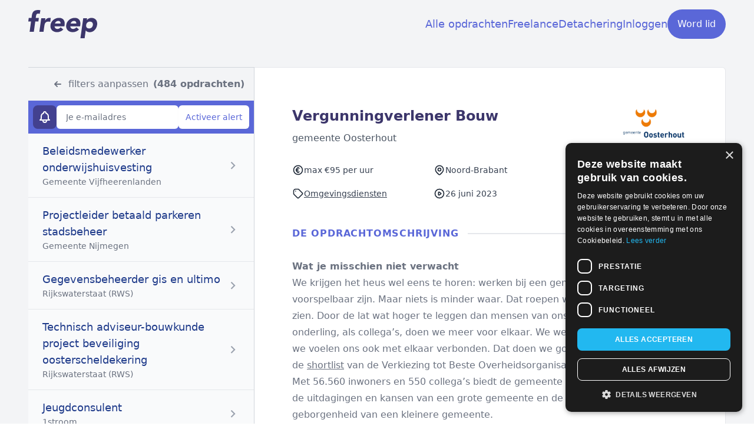

--- FILE ---
content_type: text/html;charset=utf-8
request_url: https://www.freep.nl/opdracht/vergunningverlener-bouw-38
body_size: 413827
content:
<!DOCTYPE html><html  lang="nl" data-capo=""><head><meta charset="utf-8">
<meta name="viewport" content="width=device-width, initial-scale=1">
<script nonce="tTqH9aTVH16mO9FkyrZUxA==" id="CookieScript" src="https://cdn.cookie-script.com/s/187f54c841e5b2f98caf3968c8973dfb.js" type="text/javascript"></script>
<title>Vergunningverlener Bouw bij gemeente Oosterhout  - ZZP | Interim | Freelance</title>
<style nonce="tTqH9aTVH16mO9FkyrZUxA==">/*! tailwindcss v3.3.7 | MIT License | https://tailwindcss.com*/*,:after,:before{border:0 solid #e5e7eb;box-sizing:border-box}:after,:before{--tw-content:""}html{line-height:1.5;-webkit-text-size-adjust:100%;font-family:ui-sans-serif,system-ui,-apple-system,BlinkMacSystemFont,Segoe UI,Roboto,Helvetica Neue,Arial,Noto Sans,sans-serif,Apple Color Emoji,Segoe UI Emoji,Segoe UI Symbol,Noto Color Emoji;font-feature-settings:normal;font-variation-settings:normal;-moz-tab-size:4;-o-tab-size:4;tab-size:4}body{line-height:inherit;margin:0}hr{border-top-width:1px;color:inherit;height:0}abbr:where([title]){-webkit-text-decoration:underline dotted;text-decoration:underline dotted}h1,h2,h3,h4,h5,h6{font-size:inherit;font-weight:inherit}a{color:inherit;text-decoration:inherit}b,strong{font-weight:bolder}code,kbd,pre,samp{font-family:ui-monospace,SFMono-Regular,Menlo,Monaco,Consolas,Liberation Mono,Courier New,monospace;font-feature-settings:normal;font-size:1em;font-variation-settings:normal}small{font-size:80%}sub,sup{font-size:75%;line-height:0;position:relative;vertical-align:baseline}sub{bottom:-.25em}sup{top:-.5em}table{border-collapse:collapse;border-color:inherit;text-indent:0}button,input,optgroup,select,textarea{color:inherit;font-family:inherit;font-feature-settings:inherit;font-size:100%;font-variation-settings:inherit;font-weight:inherit;line-height:inherit;margin:0;padding:0}button,select{text-transform:none}[type=button],[type=reset],[type=submit],button{-webkit-appearance:button;background-color:transparent;background-image:none}:-moz-focusring{outline:auto}:-moz-ui-invalid{box-shadow:none}progress{vertical-align:baseline}::-webkit-inner-spin-button,::-webkit-outer-spin-button{height:auto}[type=search]{-webkit-appearance:textfield;outline-offset:-2px}::-webkit-search-decoration{-webkit-appearance:none}::-webkit-file-upload-button{-webkit-appearance:button;font:inherit}summary{display:list-item}blockquote,dd,dl,figure,h1,h2,h3,h4,h5,h6,hr,p,pre{margin:0}fieldset{margin:0}fieldset,legend{padding:0}menu,ol,ul{list-style:none;margin:0;padding:0}dialog{padding:0}textarea{resize:vertical}input::-moz-placeholder,textarea::-moz-placeholder{color:#9ca3af;opacity:1}input::placeholder,textarea::placeholder{color:#9ca3af;opacity:1}[role=button],button{cursor:pointer}:disabled{cursor:default}audio,canvas,embed,iframe,img,object,svg,video{display:block;vertical-align:middle}img,video{height:auto;max-width:100%}[hidden]{display:none}*,:after,:before{--tw-border-spacing-x:0;--tw-border-spacing-y:0;--tw-translate-x:0;--tw-translate-y:0;--tw-rotate:0;--tw-skew-x:0;--tw-skew-y:0;--tw-scale-x:1;--tw-scale-y:1;--tw-pan-x: ;--tw-pan-y: ;--tw-pinch-zoom: ;--tw-scroll-snap-strictness:proximity;--tw-gradient-from-position: ;--tw-gradient-via-position: ;--tw-gradient-to-position: ;--tw-ordinal: ;--tw-slashed-zero: ;--tw-numeric-figure: ;--tw-numeric-spacing: ;--tw-numeric-fraction: ;--tw-ring-inset: ;--tw-ring-offset-width:0px;--tw-ring-offset-color:#fff;--tw-ring-color:rgba(59,130,246,.5);--tw-ring-offset-shadow:0 0 #0000;--tw-ring-shadow:0 0 #0000;--tw-shadow:0 0 #0000;--tw-shadow-colored:0 0 #0000;--tw-blur: ;--tw-brightness: ;--tw-contrast: ;--tw-grayscale: ;--tw-hue-rotate: ;--tw-invert: ;--tw-saturate: ;--tw-sepia: ;--tw-drop-shadow: ;--tw-backdrop-blur: ;--tw-backdrop-brightness: ;--tw-backdrop-contrast: ;--tw-backdrop-grayscale: ;--tw-backdrop-hue-rotate: ;--tw-backdrop-invert: ;--tw-backdrop-opacity: ;--tw-backdrop-saturate: ;--tw-backdrop-sepia: }::backdrop{--tw-border-spacing-x:0;--tw-border-spacing-y:0;--tw-translate-x:0;--tw-translate-y:0;--tw-rotate:0;--tw-skew-x:0;--tw-skew-y:0;--tw-scale-x:1;--tw-scale-y:1;--tw-pan-x: ;--tw-pan-y: ;--tw-pinch-zoom: ;--tw-scroll-snap-strictness:proximity;--tw-gradient-from-position: ;--tw-gradient-via-position: ;--tw-gradient-to-position: ;--tw-ordinal: ;--tw-slashed-zero: ;--tw-numeric-figure: ;--tw-numeric-spacing: ;--tw-numeric-fraction: ;--tw-ring-inset: ;--tw-ring-offset-width:0px;--tw-ring-offset-color:#fff;--tw-ring-color:rgba(59,130,246,.5);--tw-ring-offset-shadow:0 0 #0000;--tw-ring-shadow:0 0 #0000;--tw-shadow:0 0 #0000;--tw-shadow-colored:0 0 #0000;--tw-blur: ;--tw-brightness: ;--tw-contrast: ;--tw-grayscale: ;--tw-hue-rotate: ;--tw-invert: ;--tw-saturate: ;--tw-sepia: ;--tw-drop-shadow: ;--tw-backdrop-blur: ;--tw-backdrop-brightness: ;--tw-backdrop-contrast: ;--tw-backdrop-grayscale: ;--tw-backdrop-hue-rotate: ;--tw-backdrop-invert: ;--tw-backdrop-opacity: ;--tw-backdrop-saturate: ;--tw-backdrop-sepia: }.container{width:100%}@media (min-width:640px){.container{max-width:640px}}@media (min-width:768px){.container{max-width:768px}}@media (min-width:1024px){.container{max-width:1024px}}@media (min-width:1280px){.container{max-width:1280px}}@media (min-width:1536px){.container{max-width:1536px}}.prose{color:var(--tw-prose-body);max-width:65ch}.prose :where(p):not(:where([class~=not-prose],[class~=not-prose] *)){margin-bottom:1.25em;margin-top:1.25em}.prose :where([class~=lead]):not(:where([class~=not-prose],[class~=not-prose] *)){color:var(--tw-prose-lead);font-size:1.25em;line-height:1.6;margin-bottom:1.2em;margin-top:1.2em}.prose :where(a):not(:where([class~=not-prose],[class~=not-prose] *)){color:var(--tw-prose-links);font-weight:500;text-decoration:underline}.prose :where(strong):not(:where([class~=not-prose],[class~=not-prose] *)){color:var(--tw-prose-bold);font-weight:600}.prose :where(a strong):not(:where([class~=not-prose],[class~=not-prose] *)){color:inherit}.prose :where(blockquote strong):not(:where([class~=not-prose],[class~=not-prose] *)){color:inherit}.prose :where(thead th strong):not(:where([class~=not-prose],[class~=not-prose] *)){color:inherit}.prose :where(ol):not(:where([class~=not-prose],[class~=not-prose] *)){list-style-type:decimal;margin-bottom:1.25em;margin-top:1.25em;padding-inline-start:1.625em}.prose :where(ol[type=A]):not(:where([class~=not-prose],[class~=not-prose] *)){list-style-type:upper-alpha}.prose :where(ol[type=a]):not(:where([class~=not-prose],[class~=not-prose] *)){list-style-type:lower-alpha}.prose :where(ol[type=A s]):not(:where([class~=not-prose],[class~=not-prose] *)){list-style-type:upper-alpha}.prose :where(ol[type=a s]):not(:where([class~=not-prose],[class~=not-prose] *)){list-style-type:lower-alpha}.prose :where(ol[type=I]):not(:where([class~=not-prose],[class~=not-prose] *)){list-style-type:upper-roman}.prose :where(ol[type=i]):not(:where([class~=not-prose],[class~=not-prose] *)){list-style-type:lower-roman}.prose :where(ol[type=I s]):not(:where([class~=not-prose],[class~=not-prose] *)){list-style-type:upper-roman}.prose :where(ol[type=i s]):not(:where([class~=not-prose],[class~=not-prose] *)){list-style-type:lower-roman}.prose :where(ol[type="1"]):not(:where([class~=not-prose],[class~=not-prose] *)){list-style-type:decimal}.prose :where(ul):not(:where([class~=not-prose],[class~=not-prose] *)){list-style-type:disc;margin-bottom:1.25em;margin-top:1.25em;padding-inline-start:1.625em}.prose :where(ol>li):not(:where([class~=not-prose],[class~=not-prose] *))::marker{color:var(--tw-prose-counters);font-weight:400}.prose :where(ul>li):not(:where([class~=not-prose],[class~=not-prose] *))::marker{color:var(--tw-prose-bullets)}.prose :where(dt):not(:where([class~=not-prose],[class~=not-prose] *)){color:var(--tw-prose-headings);font-weight:600;margin-top:1.25em}.prose :where(hr):not(:where([class~=not-prose],[class~=not-prose] *)){border-color:var(--tw-prose-hr);border-top-width:1px;margin-bottom:3em;margin-top:3em}.prose :where(blockquote):not(:where([class~=not-prose],[class~=not-prose] *)){border-inline-start-color:var(--tw-prose-quote-borders);border-inline-start-width:.25rem;color:var(--tw-prose-quotes);font-style:italic;font-weight:500;margin-bottom:1.6em;margin-top:1.6em;padding-inline-start:1em;quotes:"\201C""\201D""\2018""\2019"}.prose :where(blockquote p:first-of-type):not(:where([class~=not-prose],[class~=not-prose] *)):before{content:open-quote}.prose :where(blockquote p:last-of-type):not(:where([class~=not-prose],[class~=not-prose] *)):after{content:close-quote}.prose :where(h1):not(:where([class~=not-prose],[class~=not-prose] *)){color:var(--tw-prose-headings);font-size:2.25em;font-weight:800;line-height:1.1111111;margin-bottom:.8888889em;margin-top:0}.prose :where(h1 strong):not(:where([class~=not-prose],[class~=not-prose] *)){color:inherit;font-weight:900}.prose :where(h2):not(:where([class~=not-prose],[class~=not-prose] *)){color:var(--tw-prose-headings);font-size:1.5em;font-weight:700;line-height:1.3333333;margin-bottom:1em;margin-top:2em}.prose :where(h2 strong):not(:where([class~=not-prose],[class~=not-prose] *)){color:inherit;font-weight:800}.prose :where(h3):not(:where([class~=not-prose],[class~=not-prose] *)){color:var(--tw-prose-headings);font-size:1.25em;font-weight:600;line-height:1.6;margin-bottom:.6em;margin-top:1.6em}.prose :where(h3 strong):not(:where([class~=not-prose],[class~=not-prose] *)){color:inherit;font-weight:700}.prose :where(h4):not(:where([class~=not-prose],[class~=not-prose] *)){color:var(--tw-prose-headings);font-weight:600;line-height:1.5;margin-bottom:.5em;margin-top:1.5em}.prose :where(h4 strong):not(:where([class~=not-prose],[class~=not-prose] *)){color:inherit;font-weight:700}.prose :where(img):not(:where([class~=not-prose],[class~=not-prose] *)){margin-bottom:2em;margin-top:2em}.prose :where(picture):not(:where([class~=not-prose],[class~=not-prose] *)){display:block;margin-bottom:2em;margin-top:2em}.prose :where(video):not(:where([class~=not-prose],[class~=not-prose] *)){margin-bottom:2em;margin-top:2em}.prose :where(kbd):not(:where([class~=not-prose],[class~=not-prose] *)){border-radius:.3125rem;box-shadow:0 0 0 1px rgb(var(--tw-prose-kbd-shadows)/10%),0 3px 0 rgb(var(--tw-prose-kbd-shadows)/10%);color:var(--tw-prose-kbd);font-family:inherit;font-size:.875em;font-weight:500;padding-inline-end:.375em;padding-bottom:.1875em;padding-top:.1875em;padding-inline-start:.375em}.prose :where(code):not(:where([class~=not-prose],[class~=not-prose] *)){color:var(--tw-prose-code);font-size:.875em;font-weight:600}.prose :where(code):not(:where([class~=not-prose],[class~=not-prose] *)):before{content:"`"}.prose :where(code):not(:where([class~=not-prose],[class~=not-prose] *)):after{content:"`"}.prose :where(a code):not(:where([class~=not-prose],[class~=not-prose] *)){color:inherit}.prose :where(h1 code):not(:where([class~=not-prose],[class~=not-prose] *)){color:inherit}.prose :where(h2 code):not(:where([class~=not-prose],[class~=not-prose] *)){color:inherit;font-size:.875em}.prose :where(h3 code):not(:where([class~=not-prose],[class~=not-prose] *)){color:inherit;font-size:.9em}.prose :where(h4 code):not(:where([class~=not-prose],[class~=not-prose] *)){color:inherit}.prose :where(blockquote code):not(:where([class~=not-prose],[class~=not-prose] *)){color:inherit}.prose :where(thead th code):not(:where([class~=not-prose],[class~=not-prose] *)){color:inherit}.prose :where(pre):not(:where([class~=not-prose],[class~=not-prose] *)){background-color:var(--tw-prose-pre-bg);border-radius:.375rem;color:var(--tw-prose-pre-code);font-size:.875em;font-weight:400;line-height:1.7142857;margin-bottom:1.7142857em;margin-top:1.7142857em;overflow-x:auto;padding-inline-end:1.1428571em;padding-bottom:.8571429em;padding-top:.8571429em;padding-inline-start:1.1428571em}.prose :where(pre code):not(:where([class~=not-prose],[class~=not-prose] *)){background-color:transparent;border-radius:0;border-width:0;color:inherit;font-family:inherit;font-size:inherit;font-weight:inherit;line-height:inherit;padding:0}.prose :where(pre code):not(:where([class~=not-prose],[class~=not-prose] *)):before{content:none}.prose :where(pre code):not(:where([class~=not-prose],[class~=not-prose] *)):after{content:none}.prose :where(table):not(:where([class~=not-prose],[class~=not-prose] *)){font-size:.875em;line-height:1.7142857;margin-bottom:2em;margin-top:2em;table-layout:auto;width:100%}.prose :where(thead):not(:where([class~=not-prose],[class~=not-prose] *)){border-bottom-color:var(--tw-prose-th-borders);border-bottom-width:1px}.prose :where(thead th):not(:where([class~=not-prose],[class~=not-prose] *)){color:var(--tw-prose-headings);font-weight:600;padding-inline-end:.5714286em;padding-bottom:.5714286em;padding-inline-start:.5714286em;vertical-align:bottom}.prose :where(tbody tr):not(:where([class~=not-prose],[class~=not-prose] *)){border-bottom-color:var(--tw-prose-td-borders);border-bottom-width:1px}.prose :where(tbody tr:last-child):not(:where([class~=not-prose],[class~=not-prose] *)){border-bottom-width:0}.prose :where(tbody td):not(:where([class~=not-prose],[class~=not-prose] *)){vertical-align:baseline}.prose :where(tfoot):not(:where([class~=not-prose],[class~=not-prose] *)){border-top-color:var(--tw-prose-th-borders);border-top-width:1px}.prose :where(tfoot td):not(:where([class~=not-prose],[class~=not-prose] *)){vertical-align:top}.prose :where(th,td):not(:where([class~=not-prose],[class~=not-prose] *)){text-align:start}.prose :where(figure>*):not(:where([class~=not-prose],[class~=not-prose] *)){margin-bottom:0;margin-top:0}.prose :where(figcaption):not(:where([class~=not-prose],[class~=not-prose] *)){color:var(--tw-prose-captions);font-size:.875em;line-height:1.4285714;margin-top:.8571429em}.prose{--tw-prose-body:#374151;--tw-prose-headings:#111827;--tw-prose-lead:#4b5563;--tw-prose-links:#111827;--tw-prose-bold:#111827;--tw-prose-counters:#6b7280;--tw-prose-bullets:#d1d5db;--tw-prose-hr:#e5e7eb;--tw-prose-quotes:#111827;--tw-prose-quote-borders:#e5e7eb;--tw-prose-captions:#6b7280;--tw-prose-kbd:#111827;--tw-prose-kbd-shadows:17 24 39;--tw-prose-code:#111827;--tw-prose-pre-code:#e5e7eb;--tw-prose-pre-bg:#1f2937;--tw-prose-th-borders:#d1d5db;--tw-prose-td-borders:#e5e7eb;--tw-prose-invert-body:#d1d5db;--tw-prose-invert-headings:#fff;--tw-prose-invert-lead:#9ca3af;--tw-prose-invert-links:#fff;--tw-prose-invert-bold:#fff;--tw-prose-invert-counters:#9ca3af;--tw-prose-invert-bullets:#4b5563;--tw-prose-invert-hr:#374151;--tw-prose-invert-quotes:#f3f4f6;--tw-prose-invert-quote-borders:#374151;--tw-prose-invert-captions:#9ca3af;--tw-prose-invert-kbd:#fff;--tw-prose-invert-kbd-shadows:255 255 255;--tw-prose-invert-code:#fff;--tw-prose-invert-pre-code:#d1d5db;--tw-prose-invert-pre-bg:rgba(0,0,0,.5);--tw-prose-invert-th-borders:#4b5563;--tw-prose-invert-td-borders:#374151;font-size:1rem;line-height:1.75}.prose :where(picture>img):not(:where([class~=not-prose],[class~=not-prose] *)){margin-bottom:0;margin-top:0}.prose :where(li):not(:where([class~=not-prose],[class~=not-prose] *)){margin-bottom:.5em;margin-top:.5em}.prose :where(ol>li):not(:where([class~=not-prose],[class~=not-prose] *)){padding-inline-start:.375em}.prose :where(ul>li):not(:where([class~=not-prose],[class~=not-prose] *)){padding-inline-start:.375em}.prose :where(.prose>ul>li p):not(:where([class~=not-prose],[class~=not-prose] *)){margin-bottom:.75em;margin-top:.75em}.prose :where(.prose>ul>li>p:first-child):not(:where([class~=not-prose],[class~=not-prose] *)){margin-top:1.25em}.prose :where(.prose>ul>li>p:last-child):not(:where([class~=not-prose],[class~=not-prose] *)){margin-bottom:1.25em}.prose :where(.prose>ol>li>p:first-child):not(:where([class~=not-prose],[class~=not-prose] *)){margin-top:1.25em}.prose :where(.prose>ol>li>p:last-child):not(:where([class~=not-prose],[class~=not-prose] *)){margin-bottom:1.25em}.prose :where(ul ul,ul ol,ol ul,ol ol):not(:where([class~=not-prose],[class~=not-prose] *)){margin-bottom:.75em;margin-top:.75em}.prose :where(dl):not(:where([class~=not-prose],[class~=not-prose] *)){margin-bottom:1.25em;margin-top:1.25em}.prose :where(dd):not(:where([class~=not-prose],[class~=not-prose] *)){margin-top:.5em;padding-inline-start:1.625em}.prose :where(hr+*):not(:where([class~=not-prose],[class~=not-prose] *)){margin-top:0}.prose :where(h2+*):not(:where([class~=not-prose],[class~=not-prose] *)){margin-top:0}.prose :where(h3+*):not(:where([class~=not-prose],[class~=not-prose] *)){margin-top:0}.prose :where(h4+*):not(:where([class~=not-prose],[class~=not-prose] *)){margin-top:0}.prose :where(thead th:first-child):not(:where([class~=not-prose],[class~=not-prose] *)){padding-inline-start:0}.prose :where(thead th:last-child):not(:where([class~=not-prose],[class~=not-prose] *)){padding-inline-end:0}.prose :where(tbody td,tfoot td):not(:where([class~=not-prose],[class~=not-prose] *)){padding-inline-end:.5714286em;padding-bottom:.5714286em;padding-top:.5714286em;padding-inline-start:.5714286em}.prose :where(tbody td:first-child,tfoot td:first-child):not(:where([class~=not-prose],[class~=not-prose] *)){padding-inline-start:0}.prose :where(tbody td:last-child,tfoot td:last-child):not(:where([class~=not-prose],[class~=not-prose] *)){padding-inline-end:0}.prose :where(figure):not(:where([class~=not-prose],[class~=not-prose] *)){margin-bottom:2em;margin-top:2em}.prose :where(.prose>:first-child):not(:where([class~=not-prose],[class~=not-prose] *)){margin-top:0}.prose :where(.prose>:last-child):not(:where([class~=not-prose],[class~=not-prose] *)){margin-bottom:0}.prose-base{font-size:1rem;line-height:1.75}.prose-base :where(p):not(:where([class~=not-prose],[class~=not-prose] *)){margin-bottom:1.25em;margin-top:1.25em}.prose-base :where([class~=lead]):not(:where([class~=not-prose],[class~=not-prose] *)){font-size:1.25em;line-height:1.6;margin-bottom:1.2em;margin-top:1.2em}.prose-base :where(blockquote):not(:where([class~=not-prose],[class~=not-prose] *)){margin-bottom:1.6em;margin-top:1.6em;padding-inline-start:1em}.prose-base :where(h1):not(:where([class~=not-prose],[class~=not-prose] *)){font-size:2.25em;line-height:1.1111111;margin-bottom:.8888889em;margin-top:0}.prose-base :where(h2):not(:where([class~=not-prose],[class~=not-prose] *)){font-size:1.5em;line-height:1.3333333;margin-bottom:1em;margin-top:2em}.prose-base :where(h3):not(:where([class~=not-prose],[class~=not-prose] *)){font-size:1.25em;line-height:1.6;margin-bottom:.6em;margin-top:1.6em}.prose-base :where(h4):not(:where([class~=not-prose],[class~=not-prose] *)){line-height:1.5;margin-bottom:.5em;margin-top:1.5em}.prose-base :where(img):not(:where([class~=not-prose],[class~=not-prose] *)){margin-bottom:2em;margin-top:2em}.prose-base :where(picture):not(:where([class~=not-prose],[class~=not-prose] *)){margin-bottom:2em;margin-top:2em}.prose-base :where(picture>img):not(:where([class~=not-prose],[class~=not-prose] *)){margin-bottom:0;margin-top:0}.prose-base :where(video):not(:where([class~=not-prose],[class~=not-prose] *)){margin-bottom:2em;margin-top:2em}.prose-base :where(kbd):not(:where([class~=not-prose],[class~=not-prose] *)){border-radius:.3125rem;font-size:.875em;padding-inline-end:.375em;padding-bottom:.1875em;padding-top:.1875em;padding-inline-start:.375em}.prose-base :where(code):not(:where([class~=not-prose],[class~=not-prose] *)){font-size:.875em}.prose-base :where(h2 code):not(:where([class~=not-prose],[class~=not-prose] *)){font-size:.875em}.prose-base :where(h3 code):not(:where([class~=not-prose],[class~=not-prose] *)){font-size:.9em}.prose-base :where(pre):not(:where([class~=not-prose],[class~=not-prose] *)){border-radius:.375rem;font-size:.875em;line-height:1.7142857;margin-bottom:1.7142857em;margin-top:1.7142857em;padding-inline-end:1.1428571em;padding-bottom:.8571429em;padding-top:.8571429em;padding-inline-start:1.1428571em}.prose-base :where(ol):not(:where([class~=not-prose],[class~=not-prose] *)){margin-bottom:1.25em;margin-top:1.25em;padding-inline-start:1.625em}.prose-base :where(ul):not(:where([class~=not-prose],[class~=not-prose] *)){margin-bottom:1.25em;margin-top:1.25em;padding-inline-start:1.625em}.prose-base :where(li):not(:where([class~=not-prose],[class~=not-prose] *)){margin-bottom:.5em;margin-top:.5em}.prose-base :where(ol>li):not(:where([class~=not-prose],[class~=not-prose] *)){padding-inline-start:.375em}.prose-base :where(ul>li):not(:where([class~=not-prose],[class~=not-prose] *)){padding-inline-start:.375em}.prose-base :where(.prose-base>ul>li p):not(:where([class~=not-prose],[class~=not-prose] *)){margin-bottom:.75em;margin-top:.75em}.prose-base :where(.prose-base>ul>li>p:first-child):not(:where([class~=not-prose],[class~=not-prose] *)){margin-top:1.25em}.prose-base :where(.prose-base>ul>li>p:last-child):not(:where([class~=not-prose],[class~=not-prose] *)){margin-bottom:1.25em}.prose-base :where(.prose-base>ol>li>p:first-child):not(:where([class~=not-prose],[class~=not-prose] *)){margin-top:1.25em}.prose-base :where(.prose-base>ol>li>p:last-child):not(:where([class~=not-prose],[class~=not-prose] *)){margin-bottom:1.25em}.prose-base :where(ul ul,ul ol,ol ul,ol ol):not(:where([class~=not-prose],[class~=not-prose] *)){margin-bottom:.75em;margin-top:.75em}.prose-base :where(dl):not(:where([class~=not-prose],[class~=not-prose] *)){margin-bottom:1.25em;margin-top:1.25em}.prose-base :where(dt):not(:where([class~=not-prose],[class~=not-prose] *)){margin-top:1.25em}.prose-base :where(dd):not(:where([class~=not-prose],[class~=not-prose] *)){margin-top:.5em;padding-inline-start:1.625em}.prose-base :where(hr):not(:where([class~=not-prose],[class~=not-prose] *)){margin-bottom:3em;margin-top:3em}.prose-base :where(hr+*):not(:where([class~=not-prose],[class~=not-prose] *)){margin-top:0}.prose-base :where(h2+*):not(:where([class~=not-prose],[class~=not-prose] *)){margin-top:0}.prose-base :where(h3+*):not(:where([class~=not-prose],[class~=not-prose] *)){margin-top:0}.prose-base :where(h4+*):not(:where([class~=not-prose],[class~=not-prose] *)){margin-top:0}.prose-base :where(table):not(:where([class~=not-prose],[class~=not-prose] *)){font-size:.875em;line-height:1.7142857}.prose-base :where(thead th):not(:where([class~=not-prose],[class~=not-prose] *)){padding-inline-end:.5714286em;padding-bottom:.5714286em;padding-inline-start:.5714286em}.prose-base :where(thead th:first-child):not(:where([class~=not-prose],[class~=not-prose] *)){padding-inline-start:0}.prose-base :where(thead th:last-child):not(:where([class~=not-prose],[class~=not-prose] *)){padding-inline-end:0}.prose-base :where(tbody td,tfoot td):not(:where([class~=not-prose],[class~=not-prose] *)){padding-inline-end:.5714286em;padding-bottom:.5714286em;padding-top:.5714286em;padding-inline-start:.5714286em}.prose-base :where(tbody td:first-child,tfoot td:first-child):not(:where([class~=not-prose],[class~=not-prose] *)){padding-inline-start:0}.prose-base :where(tbody td:last-child,tfoot td:last-child):not(:where([class~=not-prose],[class~=not-prose] *)){padding-inline-end:0}.prose-base :where(figure):not(:where([class~=not-prose],[class~=not-prose] *)){margin-bottom:2em;margin-top:2em}.prose-base :where(figure>*):not(:where([class~=not-prose],[class~=not-prose] *)){margin-bottom:0;margin-top:0}.prose-base :where(figcaption):not(:where([class~=not-prose],[class~=not-prose] *)){font-size:.875em;line-height:1.4285714;margin-top:.8571429em}.prose-base :where(.prose-base>:first-child):not(:where([class~=not-prose],[class~=not-prose] *)){margin-top:0}.prose-base :where(.prose-base>:last-child):not(:where([class~=not-prose],[class~=not-prose] *)){margin-bottom:0}.prose-lg{font-size:1.125rem;line-height:1.7777778}.prose-lg :where(p):not(:where([class~=not-prose],[class~=not-prose] *)){margin-bottom:1.3333333em;margin-top:1.3333333em}.prose-lg :where([class~=lead]):not(:where([class~=not-prose],[class~=not-prose] *)){font-size:1.2222222em;line-height:1.4545455;margin-bottom:1.0909091em;margin-top:1.0909091em}.prose-lg :where(blockquote):not(:where([class~=not-prose],[class~=not-prose] *)){margin-bottom:1.6666667em;margin-top:1.6666667em;padding-inline-start:1em}.prose-lg :where(h1):not(:where([class~=not-prose],[class~=not-prose] *)){font-size:2.6666667em;line-height:1;margin-bottom:.8333333em;margin-top:0}.prose-lg :where(h2):not(:where([class~=not-prose],[class~=not-prose] *)){font-size:1.6666667em;line-height:1.3333333;margin-bottom:1.0666667em;margin-top:1.8666667em}.prose-lg :where(h3):not(:where([class~=not-prose],[class~=not-prose] *)){font-size:1.3333333em;line-height:1.5;margin-bottom:.6666667em;margin-top:1.6666667em}.prose-lg :where(h4):not(:where([class~=not-prose],[class~=not-prose] *)){line-height:1.5555556;margin-bottom:.4444444em;margin-top:1.7777778em}.prose-lg :where(img):not(:where([class~=not-prose],[class~=not-prose] *)){margin-bottom:1.7777778em;margin-top:1.7777778em}.prose-lg :where(picture):not(:where([class~=not-prose],[class~=not-prose] *)){margin-bottom:1.7777778em;margin-top:1.7777778em}.prose-lg :where(picture>img):not(:where([class~=not-prose],[class~=not-prose] *)){margin-bottom:0;margin-top:0}.prose-lg :where(video):not(:where([class~=not-prose],[class~=not-prose] *)){margin-bottom:1.7777778em;margin-top:1.7777778em}.prose-lg :where(kbd):not(:where([class~=not-prose],[class~=not-prose] *)){border-radius:.3125rem;font-size:.8888889em;padding-inline-end:.4444444em;padding-bottom:.2222222em;padding-top:.2222222em;padding-inline-start:.4444444em}.prose-lg :where(code):not(:where([class~=not-prose],[class~=not-prose] *)){font-size:.8888889em}.prose-lg :where(h2 code):not(:where([class~=not-prose],[class~=not-prose] *)){font-size:.8666667em}.prose-lg :where(h3 code):not(:where([class~=not-prose],[class~=not-prose] *)){font-size:.875em}.prose-lg :where(pre):not(:where([class~=not-prose],[class~=not-prose] *)){border-radius:.375rem;font-size:.8888889em;line-height:1.75;margin-bottom:2em;margin-top:2em;padding-inline-end:1.5em;padding-bottom:1em;padding-top:1em;padding-inline-start:1.5em}.prose-lg :where(ol):not(:where([class~=not-prose],[class~=not-prose] *)){margin-bottom:1.3333333em;margin-top:1.3333333em;padding-inline-start:1.5555556em}.prose-lg :where(ul):not(:where([class~=not-prose],[class~=not-prose] *)){margin-bottom:1.3333333em;margin-top:1.3333333em;padding-inline-start:1.5555556em}.prose-lg :where(li):not(:where([class~=not-prose],[class~=not-prose] *)){margin-bottom:.6666667em;margin-top:.6666667em}.prose-lg :where(ol>li):not(:where([class~=not-prose],[class~=not-prose] *)){padding-inline-start:.4444444em}.prose-lg :where(ul>li):not(:where([class~=not-prose],[class~=not-prose] *)){padding-inline-start:.4444444em}.prose-lg :where(.prose-lg>ul>li p):not(:where([class~=not-prose],[class~=not-prose] *)){margin-bottom:.8888889em;margin-top:.8888889em}.prose-lg :where(.prose-lg>ul>li>p:first-child):not(:where([class~=not-prose],[class~=not-prose] *)){margin-top:1.3333333em}.prose-lg :where(.prose-lg>ul>li>p:last-child):not(:where([class~=not-prose],[class~=not-prose] *)){margin-bottom:1.3333333em}.prose-lg :where(.prose-lg>ol>li>p:first-child):not(:where([class~=not-prose],[class~=not-prose] *)){margin-top:1.3333333em}.prose-lg :where(.prose-lg>ol>li>p:last-child):not(:where([class~=not-prose],[class~=not-prose] *)){margin-bottom:1.3333333em}.prose-lg :where(ul ul,ul ol,ol ul,ol ol):not(:where([class~=not-prose],[class~=not-prose] *)){margin-bottom:.8888889em;margin-top:.8888889em}.prose-lg :where(dl):not(:where([class~=not-prose],[class~=not-prose] *)){margin-bottom:1.3333333em;margin-top:1.3333333em}.prose-lg :where(dt):not(:where([class~=not-prose],[class~=not-prose] *)){margin-top:1.3333333em}.prose-lg :where(dd):not(:where([class~=not-prose],[class~=not-prose] *)){margin-top:.6666667em;padding-inline-start:1.5555556em}.prose-lg :where(hr):not(:where([class~=not-prose],[class~=not-prose] *)){margin-bottom:3.1111111em;margin-top:3.1111111em}.prose-lg :where(hr+*):not(:where([class~=not-prose],[class~=not-prose] *)){margin-top:0}.prose-lg :where(h2+*):not(:where([class~=not-prose],[class~=not-prose] *)){margin-top:0}.prose-lg :where(h3+*):not(:where([class~=not-prose],[class~=not-prose] *)){margin-top:0}.prose-lg :where(h4+*):not(:where([class~=not-prose],[class~=not-prose] *)){margin-top:0}.prose-lg :where(table):not(:where([class~=not-prose],[class~=not-prose] *)){font-size:.8888889em;line-height:1.5}.prose-lg :where(thead th):not(:where([class~=not-prose],[class~=not-prose] *)){padding-inline-end:.75em;padding-bottom:.75em;padding-inline-start:.75em}.prose-lg :where(thead th:first-child):not(:where([class~=not-prose],[class~=not-prose] *)){padding-inline-start:0}.prose-lg :where(thead th:last-child):not(:where([class~=not-prose],[class~=not-prose] *)){padding-inline-end:0}.prose-lg :where(tbody td,tfoot td):not(:where([class~=not-prose],[class~=not-prose] *)){padding-inline-end:.75em;padding-bottom:.75em;padding-top:.75em;padding-inline-start:.75em}.prose-lg :where(tbody td:first-child,tfoot td:first-child):not(:where([class~=not-prose],[class~=not-prose] *)){padding-inline-start:0}.prose-lg :where(tbody td:last-child,tfoot td:last-child):not(:where([class~=not-prose],[class~=not-prose] *)){padding-inline-end:0}.prose-lg :where(figure):not(:where([class~=not-prose],[class~=not-prose] *)){margin-bottom:1.7777778em;margin-top:1.7777778em}.prose-lg :where(figure>*):not(:where([class~=not-prose],[class~=not-prose] *)){margin-bottom:0;margin-top:0}.prose-lg :where(figcaption):not(:where([class~=not-prose],[class~=not-prose] *)){font-size:.8888889em;line-height:1.5;margin-top:1em}.prose-lg :where(.prose-lg>:first-child):not(:where([class~=not-prose],[class~=not-prose] *)){margin-top:0}.prose-lg :where(.prose-lg>:last-child):not(:where([class~=not-prose],[class~=not-prose] *)){margin-bottom:0}.sr-only{height:1px;margin:-1px;overflow:hidden;padding:0;position:absolute;width:1px;clip:rect(0,0,0,0);border-width:0;white-space:nowrap}.pointer-events-none{pointer-events:none}.invisible{visibility:hidden}.fixed{position:fixed}.absolute{position:absolute}.relative{position:relative}.sticky{position:sticky}.inset-0{inset:0}.inset-1{inset:.25rem}.inset-x-0{left:0;right:0}.inset-x-8{left:2rem;right:2rem}.inset-y-0{bottom:0;top:0}.-left-4{left:-1rem}.-right-6{right:-1.5rem}.-right-80{right:-20rem}.-right-96{right:-24rem}.-top-16{top:-4rem}.-top-36{top:-9rem}.bottom-0{bottom:0}.bottom-14{bottom:3.5rem}.bottom-20{bottom:5rem}.bottom-28{bottom:7rem}.bottom-4{bottom:1rem}.bottom-full{bottom:100%}.left-0{left:0}.left-1\/2{left:50%}.left-10{left:2.5rem}.left-3\/4{left:75%}.left-4{left:1rem}.left-80{left:20rem}.left-full{left:100%}.right-0{right:0}.right-10{right:2.5rem}.right-full{right:100%}.top-0{top:0}.top-1\/2{top:50%}.top-14{top:3.5rem}.top-20{top:5rem}.top-4{top:1rem}.top-full{top:100%}.isolate{isolation:isolate}.z-0{z-index:0}.z-10{z-index:10}.z-20{z-index:20}.z-30{z-index:30}.z-40{z-index:40}.z-50{z-index:50}.order-3{order:3}.col-span-1{grid-column:span 1/span 1}.col-span-2{grid-column:span 2/span 2}.col-start-1{grid-column-start:1}.row-start-1{grid-row-start:1}.float-right{float:right}.-m-2{margin:-.5rem}.-m-4{margin:-1rem}.m-1{margin:.25rem}.m-4{margin:1rem}.-mx-4{margin-left:-1rem;margin-right:-1rem}.-mx-8{margin-left:-2rem;margin-right:-2rem}.-my-2{margin-bottom:-.5rem;margin-top:-.5rem}.-my-5{margin-bottom:-1.25rem;margin-top:-1.25rem}.mx-12{margin-left:3rem;margin-right:3rem}.mx-2{margin-left:.5rem;margin-right:.5rem}.mx-4{margin-left:1rem;margin-right:1rem}.mx-8{margin-left:2rem;margin-right:2rem}.mx-auto{margin-left:auto;margin-right:auto}.my-1{margin-bottom:.25rem;margin-top:.25rem}.my-12{margin-bottom:3rem;margin-top:3rem}.my-2{margin-bottom:.5rem;margin-top:.5rem}.my-20{margin-bottom:5rem;margin-top:5rem}.my-4{margin-bottom:1rem;margin-top:1rem}.my-8{margin-bottom:2rem;margin-top:2rem}.my-auto{margin-bottom:auto;margin-top:auto}.-mb-1{margin-bottom:-.25rem}.-ml-1{margin-left:-.25rem}.-ml-px{margin-left:-1px}.-mr-1{margin-right:-.25rem}.-mr-20{margin-right:-5rem}.-mt-12{margin-top:-3rem}.-mt-20{margin-top:-5rem}.-mt-24{margin-top:-6rem}.-mt-6{margin-top:-1.5rem}.-mt-72{margin-top:-18rem}.-mt-8{margin-top:-2rem}.-mt-px{margin-top:-1px}.mb-10{margin-bottom:2.5rem}.mb-12{margin-bottom:3rem}.mb-2{margin-bottom:.5rem}.mb-20{margin-bottom:5rem}.mb-24{margin-bottom:6rem}.mb-4{margin-bottom:1rem}.mb-5{margin-bottom:1.25rem}.mb-6{margin-bottom:1.5rem}.mb-72{margin-bottom:18rem}.mb-8{margin-bottom:2rem}.ml-0{margin-left:0}.ml-1{margin-left:.25rem}.ml-12{margin-left:3rem}.ml-16{margin-left:4rem}.ml-2{margin-left:.5rem}.ml-24{margin-left:6rem}.ml-3{margin-left:.75rem}.ml-4{margin-left:1rem}.ml-8{margin-left:2rem}.mr-2{margin-right:.5rem}.mr-3{margin-right:.75rem}.mt-0{margin-top:0}.mt-0\.5{margin-top:.125rem}.mt-1{margin-top:.25rem}.mt-10{margin-top:2.5rem}.mt-12{margin-top:3rem}.mt-16{margin-top:4rem}.mt-2{margin-top:.5rem}.mt-2\.5{margin-top:.625rem}.mt-20{margin-top:5rem}.mt-24{margin-top:6rem}.mt-3{margin-top:.75rem}.mt-4{margin-top:1rem}.mt-5{margin-top:1.25rem}.mt-6{margin-top:1.5rem}.mt-8{margin-top:2rem}.block{display:block}.inline-block{display:inline-block}.flex{display:flex}.inline-flex{display:inline-flex}.table{display:table}.flow-root{display:flow-root}.grid{display:grid}.contents{display:contents}.hidden{display:none}.h-1\/2{height:50%}.h-10{height:2.5rem}.h-12{height:3rem}.h-14{height:3.5rem}.h-16{height:4rem}.h-20{height:5rem}.h-24{height:6rem}.h-36{height:9rem}.h-4{height:1rem}.h-5{height:1.25rem}.h-56{height:14rem}.h-6{height:1.5rem}.h-64{height:16rem}.h-7{height:1.75rem}.h-8{height:2rem}.h-9{height:2.25rem}.h-auto{height:auto}.h-full{height:100%}.h-px{height:1px}.h-screen{height:100vh}.max-h-10{max-height:2.5rem}.max-h-12{max-height:3rem}.max-h-14{max-height:3.5rem}.w-0{width:0}.w-0\.5{width:.125rem}.w-1{width:.25rem}.w-1\/2{width:50%}.w-1\/3{width:33.333333%}.w-1\/4{width:25%}.w-10{width:2.5rem}.w-11\/12{width:91.666667%}.w-12{width:3rem}.w-14{width:3.5rem}.w-24{width:6rem}.w-3{width:.75rem}.w-32{width:8rem}.w-36{width:9rem}.w-4{width:1rem}.w-5{width:1.25rem}.w-56{width:14rem}.w-6{width:1.5rem}.w-64{width:16rem}.w-7{width:1.75rem}.w-8{width:2rem}.w-80{width:20rem}.w-96{width:24rem}.w-auto{width:auto}.w-fit{width:-moz-fit-content;width:fit-content}.w-full{width:100%}.w-screen{width:100vw}.min-w-0{min-width:0}.min-w-full{min-width:100%}.max-w-0{max-width:0}.max-w-2xl{max-width:42rem}.max-w-3xl{max-width:48rem}.max-w-4xl{max-width:56rem}.max-w-5xl{max-width:64rem}.max-w-6xl{max-width:72rem}.max-w-7xl{max-width:80rem}.max-w-full{max-width:100%}.max-w-lg{max-width:32rem}.max-w-md{max-width:28rem}.max-w-prose{max-width:65ch}.max-w-screen-xl{max-width:1280px}.max-w-sm{max-width:24rem}.max-w-xl{max-width:36rem}.flex-1{flex:1 1 0%}.flex-shrink-0{flex-shrink:0}.flex-grow{flex-grow:1}.flex-grow-0{flex-grow:0}.border-separate{border-collapse:separate}.border-spacing-x-8{--tw-border-spacing-x:2rem;border-spacing:2rem var(--tw-border-spacing-y);border-spacing:var(--tw-border-spacing-x) var(--tw-border-spacing-y)}.origin-top-right{transform-origin:top right}.-translate-x-1\/2{--tw-translate-x:-50%;transform:translate(-50%,var(--tw-translate-y)) rotate(var(--tw-rotate)) skewX(var(--tw-skew-x)) skewY(var(--tw-skew-y)) scaleX(var(--tw-scale-x)) scaleY(var(--tw-scale-y));transform:translate(var(--tw-translate-x),var(--tw-translate-y)) rotate(var(--tw-rotate)) skewX(var(--tw-skew-x)) skewY(var(--tw-skew-y)) scaleX(var(--tw-scale-x)) scaleY(var(--tw-scale-y))}.-translate-x-1\/3{--tw-translate-x:-33.333333%;transform:translate(-33.333333%,var(--tw-translate-y)) rotate(var(--tw-rotate)) skewX(var(--tw-skew-x)) skewY(var(--tw-skew-y)) scaleX(var(--tw-scale-x)) scaleY(var(--tw-scale-y));transform:translate(var(--tw-translate-x),var(--tw-translate-y)) rotate(var(--tw-rotate)) skewX(var(--tw-skew-x)) skewY(var(--tw-skew-y)) scaleX(var(--tw-scale-x)) scaleY(var(--tw-scale-y))}.-translate-x-2\/3{--tw-translate-x:-66.666667%;transform:translate(-66.666667%,var(--tw-translate-y)) rotate(var(--tw-rotate)) skewX(var(--tw-skew-x)) skewY(var(--tw-skew-y)) scaleX(var(--tw-scale-x)) scaleY(var(--tw-scale-y));transform:translate(var(--tw-translate-x),var(--tw-translate-y)) rotate(var(--tw-rotate)) skewX(var(--tw-skew-x)) skewY(var(--tw-skew-y)) scaleX(var(--tw-scale-x)) scaleY(var(--tw-scale-y))}.-translate-x-8{--tw-translate-x:-2rem;transform:translate(-2rem,var(--tw-translate-y)) rotate(var(--tw-rotate)) skewX(var(--tw-skew-x)) skewY(var(--tw-skew-y)) scaleX(var(--tw-scale-x)) scaleY(var(--tw-scale-y));transform:translate(var(--tw-translate-x),var(--tw-translate-y)) rotate(var(--tw-rotate)) skewX(var(--tw-skew-x)) skewY(var(--tw-skew-y)) scaleX(var(--tw-scale-x)) scaleY(var(--tw-scale-y))}.-translate-y-1\/3{--tw-translate-y:-33.333333%;transform:translate(var(--tw-translate-x),-33.333333%) rotate(var(--tw-rotate)) skewX(var(--tw-skew-x)) skewY(var(--tw-skew-y)) scaleX(var(--tw-scale-x)) scaleY(var(--tw-scale-y));transform:translate(var(--tw-translate-x),var(--tw-translate-y)) rotate(var(--tw-rotate)) skewX(var(--tw-skew-x)) skewY(var(--tw-skew-y)) scaleX(var(--tw-scale-x)) scaleY(var(--tw-scale-y))}.-translate-y-1\/4{--tw-translate-y:-25%;transform:translate(var(--tw-translate-x),-25%) rotate(var(--tw-rotate)) skewX(var(--tw-skew-x)) skewY(var(--tw-skew-y)) scaleX(var(--tw-scale-x)) scaleY(var(--tw-scale-y));transform:translate(var(--tw-translate-x),var(--tw-translate-y)) rotate(var(--tw-rotate)) skewX(var(--tw-skew-x)) skewY(var(--tw-skew-y)) scaleX(var(--tw-scale-x)) scaleY(var(--tw-scale-y))}.-translate-y-24{--tw-translate-y:-6rem;transform:translate(var(--tw-translate-x),-6rem) rotate(var(--tw-rotate)) skewX(var(--tw-skew-x)) skewY(var(--tw-skew-y)) scaleX(var(--tw-scale-x)) scaleY(var(--tw-scale-y));transform:translate(var(--tw-translate-x),var(--tw-translate-y)) rotate(var(--tw-rotate)) skewX(var(--tw-skew-x)) skewY(var(--tw-skew-y)) scaleX(var(--tw-scale-x)) scaleY(var(--tw-scale-y))}.-translate-y-3\/4{--tw-translate-y:-75%;transform:translate(var(--tw-translate-x),-75%) rotate(var(--tw-rotate)) skewX(var(--tw-skew-x)) skewY(var(--tw-skew-y)) scaleX(var(--tw-scale-x)) scaleY(var(--tw-scale-y));transform:translate(var(--tw-translate-x),var(--tw-translate-y)) rotate(var(--tw-rotate)) skewX(var(--tw-skew-x)) skewY(var(--tw-skew-y)) scaleX(var(--tw-scale-x)) scaleY(var(--tw-scale-y))}.translate-x-1\/2{--tw-translate-x:50%;transform:translate(50%,var(--tw-translate-y)) rotate(var(--tw-rotate)) skewX(var(--tw-skew-x)) skewY(var(--tw-skew-y)) scaleX(var(--tw-scale-x)) scaleY(var(--tw-scale-y));transform:translate(var(--tw-translate-x),var(--tw-translate-y)) rotate(var(--tw-rotate)) skewX(var(--tw-skew-x)) skewY(var(--tw-skew-y)) scaleX(var(--tw-scale-x)) scaleY(var(--tw-scale-y))}.translate-x-6{--tw-translate-x:1.5rem;transform:translate(1.5rem,var(--tw-translate-y)) rotate(var(--tw-rotate)) skewX(var(--tw-skew-x)) skewY(var(--tw-skew-y)) scaleX(var(--tw-scale-x)) scaleY(var(--tw-scale-y));transform:translate(var(--tw-translate-x),var(--tw-translate-y)) rotate(var(--tw-rotate)) skewX(var(--tw-skew-x)) skewY(var(--tw-skew-y)) scaleX(var(--tw-scale-x)) scaleY(var(--tw-scale-y))}.translate-x-80{--tw-translate-x:20rem;transform:translate(20rem,var(--tw-translate-y)) rotate(var(--tw-rotate)) skewX(var(--tw-skew-x)) skewY(var(--tw-skew-y)) scaleX(var(--tw-scale-x)) scaleY(var(--tw-scale-y));transform:translate(var(--tw-translate-x),var(--tw-translate-y)) rotate(var(--tw-rotate)) skewX(var(--tw-skew-x)) skewY(var(--tw-skew-y)) scaleX(var(--tw-scale-x)) scaleY(var(--tw-scale-y))}.translate-y-1\/3{--tw-translate-y:33.333333%;transform:translate(var(--tw-translate-x),33.333333%) rotate(var(--tw-rotate)) skewX(var(--tw-skew-x)) skewY(var(--tw-skew-y)) scaleX(var(--tw-scale-x)) scaleY(var(--tw-scale-y));transform:translate(var(--tw-translate-x),var(--tw-translate-y)) rotate(var(--tw-rotate)) skewX(var(--tw-skew-x)) skewY(var(--tw-skew-y)) scaleX(var(--tw-scale-x)) scaleY(var(--tw-scale-y))}.translate-y-12{--tw-translate-y:3rem;transform:translate(var(--tw-translate-x),3rem) rotate(var(--tw-rotate)) skewX(var(--tw-skew-x)) skewY(var(--tw-skew-y)) scaleX(var(--tw-scale-x)) scaleY(var(--tw-scale-y));transform:translate(var(--tw-translate-x),var(--tw-translate-y)) rotate(var(--tw-rotate)) skewX(var(--tw-skew-x)) skewY(var(--tw-skew-y)) scaleX(var(--tw-scale-x)) scaleY(var(--tw-scale-y))}.translate-y-16{--tw-translate-y:4rem;transform:translate(var(--tw-translate-x),4rem) rotate(var(--tw-rotate)) skewX(var(--tw-skew-x)) skewY(var(--tw-skew-y)) scaleX(var(--tw-scale-x)) scaleY(var(--tw-scale-y));transform:translate(var(--tw-translate-x),var(--tw-translate-y)) rotate(var(--tw-rotate)) skewX(var(--tw-skew-x)) skewY(var(--tw-skew-y)) scaleX(var(--tw-scale-x)) scaleY(var(--tw-scale-y))}.translate-y-6{--tw-translate-y:1.5rem;transform:translate(var(--tw-translate-x),1.5rem) rotate(var(--tw-rotate)) skewX(var(--tw-skew-x)) skewY(var(--tw-skew-y)) scaleX(var(--tw-scale-x)) scaleY(var(--tw-scale-y));transform:translate(var(--tw-translate-x),var(--tw-translate-y)) rotate(var(--tw-rotate)) skewX(var(--tw-skew-x)) skewY(var(--tw-skew-y)) scaleX(var(--tw-scale-x)) scaleY(var(--tw-scale-y))}.rotate-1{--tw-rotate:1deg;transform:translate(var(--tw-translate-x),var(--tw-translate-y)) rotate(1deg) skewX(var(--tw-skew-x)) skewY(var(--tw-skew-y)) scaleX(var(--tw-scale-x)) scaleY(var(--tw-scale-y));transform:translate(var(--tw-translate-x),var(--tw-translate-y)) rotate(var(--tw-rotate)) skewX(var(--tw-skew-x)) skewY(var(--tw-skew-y)) scaleX(var(--tw-scale-x)) scaleY(var(--tw-scale-y))}.rotate-180{--tw-rotate:180deg;transform:translate(var(--tw-translate-x),var(--tw-translate-y)) rotate(180deg) skewX(var(--tw-skew-x)) skewY(var(--tw-skew-y)) scaleX(var(--tw-scale-x)) scaleY(var(--tw-scale-y));transform:translate(var(--tw-translate-x),var(--tw-translate-y)) rotate(var(--tw-rotate)) skewX(var(--tw-skew-x)) skewY(var(--tw-skew-y)) scaleX(var(--tw-scale-x)) scaleY(var(--tw-scale-y))}.scale-100{--tw-scale-x:1;--tw-scale-y:1;transform:translate(var(--tw-translate-x),var(--tw-translate-y)) rotate(var(--tw-rotate)) skewX(var(--tw-skew-x)) skewY(var(--tw-skew-y)) scaleX(1) scaleY(1);transform:translate(var(--tw-translate-x),var(--tw-translate-y)) rotate(var(--tw-rotate)) skewX(var(--tw-skew-x)) skewY(var(--tw-skew-y)) scaleX(var(--tw-scale-x)) scaleY(var(--tw-scale-y))}.scale-95{--tw-scale-x:.95;--tw-scale-y:.95;transform:translate(var(--tw-translate-x),var(--tw-translate-y)) rotate(var(--tw-rotate)) skewX(var(--tw-skew-x)) skewY(var(--tw-skew-y)) scaleX(.95) scaleY(.95)}.scale-95,.transform{transform:translate(var(--tw-translate-x),var(--tw-translate-y)) rotate(var(--tw-rotate)) skewX(var(--tw-skew-x)) skewY(var(--tw-skew-y)) scaleX(var(--tw-scale-x)) scaleY(var(--tw-scale-y))}@keyframes ping{75%,to{opacity:0;transform:scale(2)}}.animate-ping{animation:ping 1s cubic-bezier(0,0,.2,1) infinite}@keyframes pulse{50%{opacity:.5}}.animate-pulse{animation:pulse 2s cubic-bezier(.4,0,.6,1) infinite}@keyframes spin{to{transform:rotate(1turn)}}.animate-spin{animation:spin 1s linear infinite}.cursor-pointer{cursor:pointer}.select-none{-webkit-user-select:none;-moz-user-select:none;user-select:none}.list-inside{list-style-position:inside}.list-decimal{list-style-type:decimal}.list-disc{list-style-type:disc}.appearance-none{-webkit-appearance:none;-moz-appearance:none;appearance:none}.grid-cols-1{grid-template-columns:repeat(1,minmax(0,1fr))}.grid-cols-3{grid-template-columns:repeat(3,minmax(0,1fr))}.flex-row{flex-direction:row}.flex-col{flex-direction:column}.flex-wrap{flex-wrap:wrap}.items-start{align-items:flex-start}.items-end{align-items:flex-end}.items-center{align-items:center}.justify-start{justify-content:flex-start}.justify-end{justify-content:flex-end}.justify-center{justify-content:center}.justify-between{justify-content:space-between}.gap-1{gap:.25rem}.gap-16{gap:4rem}.gap-2{gap:.5rem}.gap-3{gap:.75rem}.gap-4{gap:1rem}.gap-5{gap:1.25rem}.gap-6{gap:1.5rem}.gap-8{gap:2rem}.gap-x-12{-moz-column-gap:3rem;column-gap:3rem}.gap-x-16{-moz-column-gap:4rem;column-gap:4rem}.gap-x-2{-moz-column-gap:.5rem;column-gap:.5rem}.gap-x-4{-moz-column-gap:1rem;column-gap:1rem}.gap-x-8{-moz-column-gap:2rem;column-gap:2rem}.gap-y-1{row-gap:.25rem}.gap-y-10{row-gap:2.5rem}.gap-y-12{row-gap:3rem}.gap-y-2{row-gap:.5rem}.gap-y-4{row-gap:1rem}.gap-y-5{row-gap:1.25rem}.gap-y-6{row-gap:1.5rem}.space-x-2>:not([hidden])~:not([hidden]){--tw-space-x-reverse:0;margin-left:.5rem;margin-left:calc(.5rem*(1 - var(--tw-space-x-reverse)));margin-right:0;margin-right:calc(.5rem*var(--tw-space-x-reverse))}.space-x-3>:not([hidden])~:not([hidden]){--tw-space-x-reverse:0;margin-left:.75rem;margin-left:calc(.75rem*(1 - var(--tw-space-x-reverse)));margin-right:0;margin-right:calc(.75rem*var(--tw-space-x-reverse))}.space-x-4>:not([hidden])~:not([hidden]){--tw-space-x-reverse:0;margin-left:1rem;margin-left:calc(1rem*(1 - var(--tw-space-x-reverse)));margin-right:0;margin-right:calc(1rem*var(--tw-space-x-reverse))}.space-x-6>:not([hidden])~:not([hidden]){--tw-space-x-reverse:0;margin-left:1.5rem;margin-left:calc(1.5rem*(1 - var(--tw-space-x-reverse)));margin-right:0;margin-right:calc(1.5rem*var(--tw-space-x-reverse))}.space-x-8>:not([hidden])~:not([hidden]){--tw-space-x-reverse:0;margin-left:2rem;margin-left:calc(2rem*(1 - var(--tw-space-x-reverse)));margin-right:0;margin-right:calc(2rem*var(--tw-space-x-reverse))}.space-y-10>:not([hidden])~:not([hidden]){--tw-space-y-reverse:0;margin-bottom:0;margin-bottom:calc(2.5rem*var(--tw-space-y-reverse));margin-top:2.5rem;margin-top:calc(2.5rem*(1 - var(--tw-space-y-reverse)))}.space-y-12>:not([hidden])~:not([hidden]){--tw-space-y-reverse:0;margin-bottom:0;margin-bottom:calc(3rem*var(--tw-space-y-reverse));margin-top:3rem;margin-top:calc(3rem*(1 - var(--tw-space-y-reverse)))}.space-y-16>:not([hidden])~:not([hidden]){--tw-space-y-reverse:0;margin-bottom:0;margin-bottom:calc(4rem*var(--tw-space-y-reverse));margin-top:4rem;margin-top:calc(4rem*(1 - var(--tw-space-y-reverse)))}.space-y-2>:not([hidden])~:not([hidden]){--tw-space-y-reverse:0;margin-bottom:0;margin-bottom:calc(.5rem*var(--tw-space-y-reverse));margin-top:.5rem;margin-top:calc(.5rem*(1 - var(--tw-space-y-reverse)))}.space-y-3>:not([hidden])~:not([hidden]){--tw-space-y-reverse:0;margin-bottom:0;margin-bottom:calc(.75rem*var(--tw-space-y-reverse));margin-top:.75rem;margin-top:calc(.75rem*(1 - var(--tw-space-y-reverse)))}.space-y-4>:not([hidden])~:not([hidden]){--tw-space-y-reverse:0;margin-bottom:0;margin-bottom:calc(1rem*var(--tw-space-y-reverse));margin-top:1rem;margin-top:calc(1rem*(1 - var(--tw-space-y-reverse)))}.space-y-6>:not([hidden])~:not([hidden]){--tw-space-y-reverse:0;margin-bottom:0;margin-bottom:calc(1.5rem*var(--tw-space-y-reverse));margin-top:1.5rem;margin-top:calc(1.5rem*(1 - var(--tw-space-y-reverse)))}.space-y-8>:not([hidden])~:not([hidden]){--tw-space-y-reverse:0;margin-bottom:0;margin-bottom:calc(2rem*var(--tw-space-y-reverse));margin-top:2rem;margin-top:calc(2rem*(1 - var(--tw-space-y-reverse)))}.divide-y>:not([hidden])~:not([hidden]){--tw-divide-y-reverse:0;border-bottom-width:0;border-bottom-width:calc(1px*var(--tw-divide-y-reverse));border-top-width:1px;border-top-width:calc(1px*(1 - var(--tw-divide-y-reverse)))}.divide-y-2>:not([hidden])~:not([hidden]){--tw-divide-y-reverse:0;border-bottom-width:0;border-bottom-width:calc(2px*var(--tw-divide-y-reverse));border-top-width:2px;border-top-width:calc(2px*(1 - var(--tw-divide-y-reverse)))}.divide-gray-100>:not([hidden])~:not([hidden]){--tw-divide-opacity:1;border-color:#f3f4f6;border-color:rgb(243 244 246/var(--tw-divide-opacity))}.divide-gray-200>:not([hidden])~:not([hidden]){--tw-divide-opacity:1;border-color:#e5e7eb;border-color:rgb(229 231 235/var(--tw-divide-opacity))}.divide-gray-300>:not([hidden])~:not([hidden]){--tw-divide-opacity:1;border-color:#d1d5db;border-color:rgb(209 213 219/var(--tw-divide-opacity))}.self-end{align-self:flex-end}.self-center{align-self:center}.justify-self-end{justify-self:end}.overflow-hidden{overflow:hidden}.overflow-x-auto{overflow-x:auto}.overflow-y-auto{overflow-y:auto}.truncate{overflow:hidden;text-overflow:ellipsis;white-space:nowrap}.hyphens-manual{-webkit-hyphens:manual;hyphens:manual}.hyphens-auto{-webkit-hyphens:auto;hyphens:auto}.whitespace-nowrap{white-space:nowrap}.break-words{overflow-wrap:break-word}.rounded{border-radius:.25rem}.rounded-2xl{border-radius:1rem}.rounded-3xl{border-radius:1.5rem}.rounded-full{border-radius:9999px}.rounded-lg{border-radius:.5rem}.rounded-md{border-radius:.375rem}.rounded-none{border-radius:0}.rounded-sm{border-radius:.125rem}.rounded-xl{border-radius:.75rem}.rounded-b-lg{border-bottom-left-radius:.5rem;border-bottom-right-radius:.5rem}.rounded-l{border-bottom-left-radius:.25rem;border-top-left-radius:.25rem}.rounded-r-md{border-bottom-right-radius:.375rem;border-top-right-radius:.375rem}.rounded-t-lg{border-top-left-radius:.5rem;border-top-right-radius:.5rem}.rounded-br-xl{border-bottom-right-radius:.75rem}.rounded-tr-xl{border-top-right-radius:.75rem}.border{border-width:1px}.border-0{border-width:0}.border-2{border-width:2px}.border-x{border-left-width:1px;border-right-width:1px}.border-b{border-bottom-width:1px}.border-b-2{border-bottom-width:2px}.border-b-4{border-bottom-width:4px}.border-l{border-left-width:1px}.border-l-2{border-left-width:2px}.border-r{border-right-width:1px}.border-t{border-top-width:1px}.border-t-2{border-top-width:2px}.border-none{border-style:none}.border-blue-400{--tw-border-opacity:1;border-color:#60a5fa;border-color:rgb(96 165 250/var(--tw-border-opacity))}.border-gray-100{--tw-border-opacity:1;border-color:#f3f4f6;border-color:rgb(243 244 246/var(--tw-border-opacity))}.border-gray-200{--tw-border-opacity:1;border-color:#e5e7eb;border-color:rgb(229 231 235/var(--tw-border-opacity))}.border-gray-300{--tw-border-opacity:1;border-color:#d1d5db;border-color:rgb(209 213 219/var(--tw-border-opacity))}.border-gray-400{--tw-border-opacity:1;border-color:#9ca3af;border-color:rgb(156 163 175/var(--tw-border-opacity))}.border-gray-500{--tw-border-opacity:1;border-color:#6b7280;border-color:rgb(107 114 128/var(--tw-border-opacity))}.border-gray-600{--tw-border-opacity:1;border-color:#4b5563;border-color:rgb(75 85 99/var(--tw-border-opacity))}.border-gray-700{--tw-border-opacity:1;border-color:#374151;border-color:rgb(55 65 81/var(--tw-border-opacity))}.border-gray-900\/10{border-color:rgba(17,24,39,.1)}.border-green-600{--tw-border-opacity:1;border-color:#00cc6d;border-color:rgb(0 204 109/var(--tw-border-opacity))}.border-indigo-500{--tw-border-opacity:1;border-color:#667eea;border-color:rgb(102 126 234/var(--tw-border-opacity))}.border-indigo-600{--tw-border-opacity:1;border-color:#5a67d8;border-color:rgb(90 103 216/var(--tw-border-opacity))}.border-indigo-800{--tw-border-opacity:1;border-color:#434190;border-color:rgb(67 65 144/var(--tw-border-opacity))}.border-pink-800{--tw-border-opacity:1;border-color:#9d174d;border-color:rgb(157 23 77/var(--tw-border-opacity))}.border-red-400{--tw-border-opacity:1;border-color:#f87171;border-color:rgb(248 113 113/var(--tw-border-opacity))}.border-transparent{border-color:transparent}.border-white{--tw-border-opacity:1;border-color:#fff;border-color:rgb(255 255 255/var(--tw-border-opacity))}.border-b-gray-200{--tw-border-opacity:1;border-bottom-color:#e5e7eb;border-bottom-color:rgb(229 231 235/var(--tw-border-opacity))}.bg-black{--tw-bg-opacity:1;background-color:#000;background-color:rgb(0 0 0/var(--tw-bg-opacity))}.bg-blue-100{--tw-bg-opacity:1;background-color:#dbeafe;background-color:rgb(219 234 254/var(--tw-bg-opacity))}.bg-blue-50{--tw-bg-opacity:1;background-color:#eff6ff;background-color:rgb(239 246 255/var(--tw-bg-opacity))}.bg-gray-100{--tw-bg-opacity:1;background-color:#f3f4f6;background-color:rgb(243 244 246/var(--tw-bg-opacity))}.bg-gray-200{--tw-bg-opacity:1;background-color:#e5e7eb;background-color:rgb(229 231 235/var(--tw-bg-opacity))}.bg-gray-300{--tw-bg-opacity:1;background-color:#d1d5db;background-color:rgb(209 213 219/var(--tw-bg-opacity))}.bg-gray-400{--tw-bg-opacity:1;background-color:#9ca3af;background-color:rgb(156 163 175/var(--tw-bg-opacity))}.bg-gray-50{--tw-bg-opacity:1;background-color:#f9fafb;background-color:rgb(249 250 251/var(--tw-bg-opacity))}.bg-gray-600{--tw-bg-opacity:1;background-color:#4b5563;background-color:rgb(75 85 99/var(--tw-bg-opacity))}.bg-gray-800{--tw-bg-opacity:1;background-color:#1f2937;background-color:rgb(31 41 55/var(--tw-bg-opacity))}.bg-gray-900{--tw-bg-opacity:1;background-color:#111827;background-color:rgb(17 24 39/var(--tw-bg-opacity))}.bg-green-200{--tw-bg-opacity:1;background-color:#b3ffdb;background-color:rgb(179 255 219/var(--tw-bg-opacity))}.bg-green-300{--tw-bg-opacity:1;background-color:#7affc1;background-color:rgb(122 255 193/var(--tw-bg-opacity))}.bg-green-50{--tw-bg-opacity:1;background-color:#f0fdf4;background-color:rgb(240 253 244/var(--tw-bg-opacity))}.bg-green-700{--tw-bg-opacity:1;background-color:#009952;background-color:rgb(0 153 82/var(--tw-bg-opacity))}.bg-green-800{--tw-bg-opacity:1;background-color:#006636;background-color:rgb(0 102 54/var(--tw-bg-opacity))}.bg-indigo-100{--tw-bg-opacity:1;background-color:#ebf4ff;background-color:rgb(235 244 255/var(--tw-bg-opacity))}.bg-indigo-300{--tw-bg-opacity:1;background-color:#a3bffa;background-color:rgb(163 191 250/var(--tw-bg-opacity))}.bg-indigo-500{--tw-bg-opacity:1;background-color:#667eea;background-color:rgb(102 126 234/var(--tw-bg-opacity))}.bg-indigo-600{--tw-bg-opacity:1;background-color:#5a67d8;background-color:rgb(90 103 216/var(--tw-bg-opacity))}.bg-indigo-700{--tw-bg-opacity:1;background-color:#4c51bf;background-color:rgb(76 81 191/var(--tw-bg-opacity))}.bg-indigo-800{--tw-bg-opacity:1;background-color:#434190;background-color:rgb(67 65 144/var(--tw-bg-opacity))}.bg-indigo-900{--tw-bg-opacity:1;background-color:#3c366b;background-color:rgb(60 54 107/var(--tw-bg-opacity))}.bg-pink-100{--tw-bg-opacity:1;background-color:#fce7f3;background-color:rgb(252 231 243/var(--tw-bg-opacity))}.bg-pink-50{--tw-bg-opacity:1;background-color:#fdf2f8;background-color:rgb(253 242 248/var(--tw-bg-opacity))}.bg-red-100{--tw-bg-opacity:1;background-color:#fee2e2;background-color:rgb(254 226 226/var(--tw-bg-opacity))}.bg-red-200{--tw-bg-opacity:1;background-color:#fecaca;background-color:rgb(254 202 202/var(--tw-bg-opacity))}.bg-red-300{--tw-bg-opacity:1;background-color:#fca5a5;background-color:rgb(252 165 165/var(--tw-bg-opacity))}.bg-red-50{--tw-bg-opacity:1;background-color:#fef2f2;background-color:rgb(254 242 242/var(--tw-bg-opacity))}.bg-transparent{background-color:transparent}.bg-white{--tw-bg-opacity:1;background-color:#fff;background-color:rgb(255 255 255/var(--tw-bg-opacity))}.bg-opacity-80{--tw-bg-opacity:0.8}.bg-gradient-to-r{background-image:linear-gradient(to right,var(--tw-gradient-stops))}.from-indigo-900{--tw-gradient-from:#3c366b var(--tw-gradient-from-position);--tw-gradient-to:rgba(60,54,107,0) var(--tw-gradient-to-position);--tw-gradient-stops:var(--tw-gradient-from),var(--tw-gradient-to)}.to-indigo-700{--tw-gradient-to:#4c51bf var(--tw-gradient-to-position)}.fill-current{fill:currentColor}.object-contain{-o-object-fit:contain;object-fit:contain}.object-cover{-o-object-fit:cover;object-fit:cover}.object-scale-down{-o-object-fit:scale-down;object-fit:scale-down}.object-center{-o-object-position:center;object-position:center}.object-left{-o-object-position:left;object-position:left}.object-left-top{-o-object-position:left top;object-position:left top}.p-1{padding:.25rem}.p-12{padding:3rem}.p-2{padding:.5rem}.p-3{padding:.75rem}.p-4{padding:1rem}.p-5{padding:1.25rem}.p-6{padding:1.5rem}.p-8{padding:2rem}.px-0{padding-left:0;padding-right:0}.px-1{padding-left:.25rem;padding-right:.25rem}.px-10{padding-left:2.5rem;padding-right:2.5rem}.px-12{padding-left:3rem;padding-right:3rem}.px-2{padding-left:.5rem;padding-right:.5rem}.px-2\.5{padding-left:.625rem;padding-right:.625rem}.px-3{padding-left:.75rem;padding-right:.75rem}.px-3\.5{padding-left:.875rem;padding-right:.875rem}.px-4{padding-left:1rem;padding-right:1rem}.px-5{padding-left:1.25rem;padding-right:1.25rem}.px-6{padding-left:1.5rem;padding-right:1.5rem}.px-8{padding-left:2rem;padding-right:2rem}.px-9{padding-left:2.25rem;padding-right:2.25rem}.py-0{padding-bottom:0;padding-top:0}.py-0\.5{padding-bottom:.125rem;padding-top:.125rem}.py-1{padding-bottom:.25rem;padding-top:.25rem}.py-10{padding-bottom:2.5rem;padding-top:2.5rem}.py-12{padding-bottom:3rem;padding-top:3rem}.py-16{padding-bottom:4rem;padding-top:4rem}.py-2{padding-bottom:.5rem;padding-top:.5rem}.py-20{padding-bottom:5rem;padding-top:5rem}.py-24{padding-bottom:6rem;padding-top:6rem}.py-3{padding-bottom:.75rem;padding-top:.75rem}.py-4{padding-bottom:1rem;padding-top:1rem}.py-5{padding-bottom:1.25rem;padding-top:1.25rem}.py-6{padding-bottom:1.5rem;padding-top:1.5rem}.py-8{padding-bottom:2rem;padding-top:2rem}.pb-10{padding-bottom:2.5rem}.pb-12{padding-bottom:3rem}.pb-16{padding-bottom:4rem}.pb-2{padding-bottom:.5rem}.pb-20{padding-bottom:5rem}.pb-24{padding-bottom:6rem}.pb-32{padding-bottom:8rem}.pb-4{padding-bottom:1rem}.pb-48{padding-bottom:12rem}.pb-5{padding-bottom:1.25rem}.pb-6{padding-bottom:1.5rem}.pb-8{padding-bottom:2rem}.pl-1{padding-left:.25rem}.pl-12{padding-left:3rem}.pl-16{padding-left:4rem}.pl-2{padding-left:.5rem}.pl-3{padding-left:.75rem}.pl-4{padding-left:1rem}.pl-7{padding-left:1.75rem}.pl-8{padding-left:2rem}.pr-0{padding-right:0}.pr-1{padding-right:.25rem}.pr-10{padding-right:2.5rem}.pr-12{padding-right:3rem}.pr-4{padding-right:1rem}.pr-7{padding-right:1.75rem}.pr-8{padding-right:2rem}.pt-10{padding-top:2.5rem}.pt-12{padding-top:3rem}.pt-16{padding-top:4rem}.pt-2{padding-top:.5rem}.pt-20{padding-top:5rem}.pt-24{padding-top:6rem}.pt-3{padding-top:.75rem}.pt-4{padding-top:1rem}.pt-5{padding-top:1.25rem}.pt-6{padding-top:1.5rem}.pt-8{padding-top:2rem}.text-left{text-align:left}.text-center{text-align:center}.text-right{text-align:right}.align-baseline{vertical-align:baseline}.align-top{vertical-align:top}.align-middle{vertical-align:middle}.text-2xl{font-size:1.5rem;line-height:2rem}.text-3xl{font-size:1.875rem;line-height:2.25rem}.text-4xl{font-size:2.25rem;line-height:2.5rem}.text-5xl{font-size:3rem;line-height:1}.text-base{font-size:1rem;line-height:1.5rem}.text-lg{font-size:1.125rem;line-height:1.75rem}.text-sm{font-size:.875rem;line-height:1.25rem}.text-sm\/6{font-size:.875rem;line-height:1.5rem}.text-xl{font-size:1.25rem;line-height:1.75rem}.text-xs{font-size:.75rem;line-height:1rem}.font-bold{font-weight:700}.font-extrabold{font-weight:800}.font-medium{font-weight:500}.font-normal{font-weight:400}.font-semibold{font-weight:600}.uppercase{text-transform:uppercase}.capitalize{text-transform:capitalize}.italic{font-style:italic}.tabular-nums{--tw-numeric-spacing:tabular-nums;font-variant-numeric:var(--tw-ordinal) var(--tw-slashed-zero) var(--tw-numeric-figure) tabular-nums var(--tw-numeric-fraction);font-variant-numeric:var(--tw-ordinal) var(--tw-slashed-zero) var(--tw-numeric-figure) var(--tw-numeric-spacing) var(--tw-numeric-fraction)}.leading-10{line-height:2.5rem}.leading-5{line-height:1.25rem}.leading-6{line-height:1.5rem}.leading-7{line-height:1.75rem}.leading-8{line-height:2rem}.leading-9{line-height:2.25rem}.leading-normal{line-height:1.5}.leading-relaxed{line-height:1.625}.leading-tight{line-height:1.25}.tracking-tight{letter-spacing:-.025em}.tracking-wide{letter-spacing:.025em}.tracking-wider{letter-spacing:.05em}.text-black{--tw-text-opacity:1;color:#000;color:rgb(0 0 0/var(--tw-text-opacity))}.text-blue-100{--tw-text-opacity:1;color:#dbeafe;color:rgb(219 234 254/var(--tw-text-opacity))}.text-blue-500{--tw-text-opacity:1;color:#3b82f6;color:rgb(59 130 246/var(--tw-text-opacity))}.text-blue-700{--tw-text-opacity:1;color:#1d4ed8;color:rgb(29 78 216/var(--tw-text-opacity))}.text-blue-900{--tw-text-opacity:1;color:#1e3a8a;color:rgb(30 58 138/var(--tw-text-opacity))}.text-gray-100{--tw-text-opacity:1;color:#f3f4f6;color:rgb(243 244 246/var(--tw-text-opacity))}.text-gray-200{--tw-text-opacity:1;color:#e5e7eb;color:rgb(229 231 235/var(--tw-text-opacity))}.text-gray-300{--tw-text-opacity:1;color:#d1d5db;color:rgb(209 213 219/var(--tw-text-opacity))}.text-gray-400{--tw-text-opacity:1;color:#9ca3af;color:rgb(156 163 175/var(--tw-text-opacity))}.text-gray-500{--tw-text-opacity:1;color:#6b7280;color:rgb(107 114 128/var(--tw-text-opacity))}.text-gray-600{--tw-text-opacity:1;color:#4b5563;color:rgb(75 85 99/var(--tw-text-opacity))}.text-gray-700{--tw-text-opacity:1;color:#374151;color:rgb(55 65 81/var(--tw-text-opacity))}.text-gray-800{--tw-text-opacity:1;color:#1f2937;color:rgb(31 41 55/var(--tw-text-opacity))}.text-gray-900{--tw-text-opacity:1;color:#111827;color:rgb(17 24 39/var(--tw-text-opacity))}.text-green-300{--tw-text-opacity:1;color:#7affc1;color:rgb(122 255 193/var(--tw-text-opacity))}.text-green-400{--tw-text-opacity:1;color:#3dffa5;color:rgb(61 255 165/var(--tw-text-opacity))}.text-green-800{--tw-text-opacity:1;color:#006636;color:rgb(0 102 54/var(--tw-text-opacity))}.text-green-900{--tw-text-opacity:1;color:#00331b;color:rgb(0 51 27/var(--tw-text-opacity))}.text-indigo-100{--tw-text-opacity:1;color:#ebf4ff;color:rgb(235 244 255/var(--tw-text-opacity))}.text-indigo-200{--tw-text-opacity:1;color:#c3dafe;color:rgb(195 218 254/var(--tw-text-opacity))}.text-indigo-500{--tw-text-opacity:1;color:#667eea;color:rgb(102 126 234/var(--tw-text-opacity))}.text-indigo-600{--tw-text-opacity:1;color:#5a67d8;color:rgb(90 103 216/var(--tw-text-opacity))}.text-indigo-700{--tw-text-opacity:1;color:#4c51bf;color:rgb(76 81 191/var(--tw-text-opacity))}.text-indigo-800{--tw-text-opacity:1;color:#434190;color:rgb(67 65 144/var(--tw-text-opacity))}.text-indigo-900{--tw-text-opacity:1;color:#3c366b;color:rgb(60 54 107/var(--tw-text-opacity))}.text-pink-800{--tw-text-opacity:1;color:#9d174d;color:rgb(157 23 77/var(--tw-text-opacity))}.text-red-200{--tw-text-opacity:1;color:#fecaca;color:rgb(254 202 202/var(--tw-text-opacity))}.text-red-400{--tw-text-opacity:1;color:#f87171;color:rgb(248 113 113/var(--tw-text-opacity))}.text-red-500{--tw-text-opacity:1;color:#ef4444;color:rgb(239 68 68/var(--tw-text-opacity))}.text-red-700{--tw-text-opacity:1;color:#b91c1c;color:rgb(185 28 28/var(--tw-text-opacity))}.text-red-800{--tw-text-opacity:1;color:#991b1b;color:rgb(153 27 27/var(--tw-text-opacity))}.text-white{--tw-text-opacity:1;color:#fff;color:rgb(255 255 255/var(--tw-text-opacity))}.text-opacity-40{--tw-text-opacity:0.4}.underline{text-decoration-line:underline}.antialiased{-webkit-font-smoothing:antialiased;-moz-osx-font-smoothing:grayscale}.placeholder-gray-500::-moz-placeholder{--tw-placeholder-opacity:1;color:#6b7280;color:rgb(107 114 128/var(--tw-placeholder-opacity))}.placeholder-gray-500::placeholder{--tw-placeholder-opacity:1;color:#6b7280;color:rgb(107 114 128/var(--tw-placeholder-opacity))}.opacity-0{opacity:0}.opacity-100{opacity:1}.opacity-25{opacity:.25}.opacity-50{opacity:.5}.opacity-75{opacity:.75}.shadow{--tw-shadow:0 1px 3px 0 rgba(0,0,0,.1),0 1px 2px -1px rgba(0,0,0,.1);--tw-shadow-colored:0 1px 3px 0 var(--tw-shadow-color),0 1px 2px -1px var(--tw-shadow-color);box-shadow:0 0 #0000,0 0 #0000,0 1px 3px 0 rgba(0,0,0,.1),0 1px 2px -1px rgba(0,0,0,.1);box-shadow:var(--tw-ring-offset-shadow,0 0 #0000),var(--tw-ring-shadow,0 0 #0000),var(--tw-shadow)}.shadow-2xl{--tw-shadow:0 25px 50px -12px rgba(0,0,0,.25);--tw-shadow-colored:0 25px 50px -12px var(--tw-shadow-color);box-shadow:0 0 #0000,0 0 #0000,0 25px 50px -12px rgba(0,0,0,.25);box-shadow:var(--tw-ring-offset-shadow,0 0 #0000),var(--tw-ring-shadow,0 0 #0000),var(--tw-shadow)}.shadow-lg{--tw-shadow:0 10px 15px -3px rgba(0,0,0,.1),0 4px 6px -4px rgba(0,0,0,.1);--tw-shadow-colored:0 10px 15px -3px var(--tw-shadow-color),0 4px 6px -4px var(--tw-shadow-color);box-shadow:0 0 #0000,0 0 #0000,0 10px 15px -3px rgba(0,0,0,.1),0 4px 6px -4px rgba(0,0,0,.1);box-shadow:var(--tw-ring-offset-shadow,0 0 #0000),var(--tw-ring-shadow,0 0 #0000),var(--tw-shadow)}.shadow-md{--tw-shadow:0 4px 6px -1px rgba(0,0,0,.1),0 2px 4px -2px rgba(0,0,0,.1);--tw-shadow-colored:0 4px 6px -1px var(--tw-shadow-color),0 2px 4px -2px var(--tw-shadow-color);box-shadow:0 0 #0000,0 0 #0000,0 4px 6px -1px rgba(0,0,0,.1),0 2px 4px -2px rgba(0,0,0,.1);box-shadow:var(--tw-ring-offset-shadow,0 0 #0000),var(--tw-ring-shadow,0 0 #0000),var(--tw-shadow)}.shadow-sm{--tw-shadow:0 1px 2px 0 rgba(0,0,0,.05);--tw-shadow-colored:0 1px 2px 0 var(--tw-shadow-color);box-shadow:0 0 #0000,0 0 #0000,0 1px 2px 0 rgba(0,0,0,.05);box-shadow:var(--tw-ring-offset-shadow,0 0 #0000),var(--tw-ring-shadow,0 0 #0000),var(--tw-shadow)}.shadow-xl{--tw-shadow:0 20px 25px -5px rgba(0,0,0,.1),0 8px 10px -6px rgba(0,0,0,.1);--tw-shadow-colored:0 20px 25px -5px var(--tw-shadow-color),0 8px 10px -6px var(--tw-shadow-color);box-shadow:0 0 #0000,0 0 #0000,0 20px 25px -5px rgba(0,0,0,.1),0 8px 10px -6px rgba(0,0,0,.1);box-shadow:var(--tw-ring-offset-shadow,0 0 #0000),var(--tw-ring-shadow,0 0 #0000),var(--tw-shadow)}.ring-1{--tw-ring-offset-shadow:var(--tw-ring-inset) 0 0 0 var(--tw-ring-offset-width) var(--tw-ring-offset-color);--tw-ring-shadow:var(--tw-ring-inset) 0 0 0 calc(1px + var(--tw-ring-offset-width)) var(--tw-ring-color)}.ring-1,.ring-2{box-shadow:var(--tw-ring-offset-shadow),var(--tw-ring-shadow),0 0 #0000;box-shadow:var(--tw-ring-offset-shadow),var(--tw-ring-shadow),var(--tw-shadow,0 0 #0000)}.ring-2{--tw-ring-offset-shadow:var(--tw-ring-inset) 0 0 0 var(--tw-ring-offset-width) var(--tw-ring-offset-color);--tw-ring-shadow:var(--tw-ring-inset) 0 0 0 calc(2px + var(--tw-ring-offset-width)) var(--tw-ring-color)}.ring-inset{--tw-ring-inset:inset}.ring-gray-300{--tw-ring-opacity:1;--tw-ring-color:rgb(209 213 219/var(--tw-ring-opacity))}.ring-gray-900\/10{--tw-ring-color:rgba(17,24,39,.1)}.ring-indigo-600{--tw-ring-opacity:1;--tw-ring-color:rgb(90 103 216/var(--tw-ring-opacity))}.grayscale{--tw-grayscale:grayscale(100%);filter:var(--tw-blur) var(--tw-brightness) var(--tw-contrast) grayscale(100%) var(--tw-hue-rotate) var(--tw-invert) var(--tw-saturate) var(--tw-sepia) var(--tw-drop-shadow)}.filter,.grayscale{filter:var(--tw-blur) var(--tw-brightness) var(--tw-contrast) var(--tw-grayscale) var(--tw-hue-rotate) var(--tw-invert) var(--tw-saturate) var(--tw-sepia) var(--tw-drop-shadow)}.transition{transition-duration:.15s;transition-property:color,background-color,border-color,text-decoration-color,fill,stroke,opacity,box-shadow,transform,filter,-webkit-backdrop-filter;transition-property:color,background-color,border-color,text-decoration-color,fill,stroke,opacity,box-shadow,transform,filter,backdrop-filter;transition-property:color,background-color,border-color,text-decoration-color,fill,stroke,opacity,box-shadow,transform,filter,backdrop-filter,-webkit-backdrop-filter;transition-timing-function:cubic-bezier(.4,0,.2,1)}.transition-colors{transition-duration:.15s;transition-property:color,background-color,border-color,text-decoration-color,fill,stroke;transition-timing-function:cubic-bezier(.4,0,.2,1)}.duration-100{transition-duration:.1s}.duration-150{transition-duration:.15s}.duration-200{transition-duration:.2s}.duration-300{transition-duration:.3s}.ease-in{transition-timing-function:cubic-bezier(.4,0,1,1)}.ease-in-out{transition-timing-function:cubic-bezier(.4,0,.2,1)}.ease-out{transition-timing-function:cubic-bezier(0,0,.2,1)}@media (min-width:768px){.md\:prose-lg{font-size:1.125rem;line-height:1.7777778}.md\:prose-lg :where(p):not(:where([class~=not-prose],[class~=not-prose] *)){margin-bottom:1.3333333em;margin-top:1.3333333em}.md\:prose-lg :where([class~=lead]):not(:where([class~=not-prose],[class~=not-prose] *)){font-size:1.2222222em;line-height:1.4545455;margin-bottom:1.0909091em;margin-top:1.0909091em}.md\:prose-lg :where(blockquote):not(:where([class~=not-prose],[class~=not-prose] *)){margin-bottom:1.6666667em;margin-top:1.6666667em;padding-inline-start:1em}.md\:prose-lg :where(h1):not(:where([class~=not-prose],[class~=not-prose] *)){font-size:2.6666667em;line-height:1;margin-bottom:.8333333em;margin-top:0}.md\:prose-lg :where(h2):not(:where([class~=not-prose],[class~=not-prose] *)){font-size:1.6666667em;line-height:1.3333333;margin-bottom:1.0666667em;margin-top:1.8666667em}.md\:prose-lg :where(h3):not(:where([class~=not-prose],[class~=not-prose] *)){font-size:1.3333333em;line-height:1.5;margin-bottom:.6666667em;margin-top:1.6666667em}.md\:prose-lg :where(h4):not(:where([class~=not-prose],[class~=not-prose] *)){line-height:1.5555556;margin-bottom:.4444444em;margin-top:1.7777778em}.md\:prose-lg :where(img):not(:where([class~=not-prose],[class~=not-prose] *)){margin-bottom:1.7777778em;margin-top:1.7777778em}.md\:prose-lg :where(picture):not(:where([class~=not-prose],[class~=not-prose] *)){margin-bottom:1.7777778em;margin-top:1.7777778em}.md\:prose-lg :where(picture>img):not(:where([class~=not-prose],[class~=not-prose] *)){margin-bottom:0;margin-top:0}.md\:prose-lg :where(video):not(:where([class~=not-prose],[class~=not-prose] *)){margin-bottom:1.7777778em;margin-top:1.7777778em}.md\:prose-lg :where(kbd):not(:where([class~=not-prose],[class~=not-prose] *)){border-radius:.3125rem;font-size:.8888889em;padding-inline-end:.4444444em;padding-bottom:.2222222em;padding-top:.2222222em;padding-inline-start:.4444444em}.md\:prose-lg :where(code):not(:where([class~=not-prose],[class~=not-prose] *)){font-size:.8888889em}.md\:prose-lg :where(h2 code):not(:where([class~=not-prose],[class~=not-prose] *)){font-size:.8666667em}.md\:prose-lg :where(h3 code):not(:where([class~=not-prose],[class~=not-prose] *)){font-size:.875em}.md\:prose-lg :where(pre):not(:where([class~=not-prose],[class~=not-prose] *)){border-radius:.375rem;font-size:.8888889em;line-height:1.75;margin-bottom:2em;margin-top:2em;padding-inline-end:1.5em;padding-bottom:1em;padding-top:1em;padding-inline-start:1.5em}.md\:prose-lg :where(ol):not(:where([class~=not-prose],[class~=not-prose] *)){margin-bottom:1.3333333em;margin-top:1.3333333em;padding-inline-start:1.5555556em}.md\:prose-lg :where(ul):not(:where([class~=not-prose],[class~=not-prose] *)){margin-bottom:1.3333333em;margin-top:1.3333333em;padding-inline-start:1.5555556em}.md\:prose-lg :where(li):not(:where([class~=not-prose],[class~=not-prose] *)){margin-bottom:.6666667em;margin-top:.6666667em}.md\:prose-lg :where(ol>li):not(:where([class~=not-prose],[class~=not-prose] *)){padding-inline-start:.4444444em}.md\:prose-lg :where(ul>li):not(:where([class~=not-prose],[class~=not-prose] *)){padding-inline-start:.4444444em}.md\:prose-lg :where(.md\:prose-lg>ul>li p):not(:where([class~=not-prose],[class~=not-prose] *)){margin-bottom:.8888889em;margin-top:.8888889em}.md\:prose-lg :where(.md\:prose-lg>ul>li>p:first-child):not(:where([class~=not-prose],[class~=not-prose] *)){margin-top:1.3333333em}.md\:prose-lg :where(.md\:prose-lg>ul>li>p:last-child):not(:where([class~=not-prose],[class~=not-prose] *)){margin-bottom:1.3333333em}.md\:prose-lg :where(.md\:prose-lg>ol>li>p:first-child):not(:where([class~=not-prose],[class~=not-prose] *)){margin-top:1.3333333em}.md\:prose-lg :where(.md\:prose-lg>ol>li>p:last-child):not(:where([class~=not-prose],[class~=not-prose] *)){margin-bottom:1.3333333em}.md\:prose-lg :where(ul ul,ul ol,ol ul,ol ol):not(:where([class~=not-prose],[class~=not-prose] *)){margin-bottom:.8888889em;margin-top:.8888889em}.md\:prose-lg :where(dl):not(:where([class~=not-prose],[class~=not-prose] *)){margin-bottom:1.3333333em;margin-top:1.3333333em}.md\:prose-lg :where(dt):not(:where([class~=not-prose],[class~=not-prose] *)){margin-top:1.3333333em}.md\:prose-lg :where(dd):not(:where([class~=not-prose],[class~=not-prose] *)){margin-top:.6666667em;padding-inline-start:1.5555556em}.md\:prose-lg :where(hr):not(:where([class~=not-prose],[class~=not-prose] *)){margin-bottom:3.1111111em;margin-top:3.1111111em}.md\:prose-lg :where(hr+*):not(:where([class~=not-prose],[class~=not-prose] *)){margin-top:0}.md\:prose-lg :where(h2+*):not(:where([class~=not-prose],[class~=not-prose] *)){margin-top:0}.md\:prose-lg :where(h3+*):not(:where([class~=not-prose],[class~=not-prose] *)){margin-top:0}.md\:prose-lg :where(h4+*):not(:where([class~=not-prose],[class~=not-prose] *)){margin-top:0}.md\:prose-lg :where(table):not(:where([class~=not-prose],[class~=not-prose] *)){font-size:.8888889em;line-height:1.5}.md\:prose-lg :where(thead th):not(:where([class~=not-prose],[class~=not-prose] *)){padding-inline-end:.75em;padding-bottom:.75em;padding-inline-start:.75em}.md\:prose-lg :where(thead th:first-child):not(:where([class~=not-prose],[class~=not-prose] *)){padding-inline-start:0}.md\:prose-lg :where(thead th:last-child):not(:where([class~=not-prose],[class~=not-prose] *)){padding-inline-end:0}.md\:prose-lg :where(tbody td,tfoot td):not(:where([class~=not-prose],[class~=not-prose] *)){padding-inline-end:.75em;padding-bottom:.75em;padding-top:.75em;padding-inline-start:.75em}.md\:prose-lg :where(tbody td:first-child,tfoot td:first-child):not(:where([class~=not-prose],[class~=not-prose] *)){padding-inline-start:0}.md\:prose-lg :where(tbody td:last-child,tfoot td:last-child):not(:where([class~=not-prose],[class~=not-prose] *)){padding-inline-end:0}.md\:prose-lg :where(figure):not(:where([class~=not-prose],[class~=not-prose] *)){margin-bottom:1.7777778em;margin-top:1.7777778em}.md\:prose-lg :where(figure>*):not(:where([class~=not-prose],[class~=not-prose] *)){margin-bottom:0;margin-top:0}.md\:prose-lg :where(figcaption):not(:where([class~=not-prose],[class~=not-prose] *)){font-size:.8888889em;line-height:1.5;margin-top:1em}.md\:prose-lg :where(.md\:prose-lg>:first-child):not(:where([class~=not-prose],[class~=not-prose] *)){margin-top:0}.md\:prose-lg :where(.md\:prose-lg>:last-child):not(:where([class~=not-prose],[class~=not-prose] *)){margin-bottom:0}}.first-letter\:capitalize:first-letter{text-transform:capitalize}.placeholder\:text-gray-400::-moz-placeholder{--tw-text-opacity:1;color:#9ca3af;color:rgb(156 163 175/var(--tw-text-opacity))}.placeholder\:text-gray-400::placeholder{--tw-text-opacity:1;color:#9ca3af;color:rgb(156 163 175/var(--tw-text-opacity))}.before\:block:before{content:var(--tw-content);display:block}.first\:mb-6:first-child{margin-bottom:1.5rem}.focus-within\:relative:focus-within{position:relative}.hover\:-translate-y-1:hover{--tw-translate-y:-0.25rem;transform:translate(var(--tw-translate-x),-.25rem) rotate(var(--tw-rotate)) skewX(var(--tw-skew-x)) skewY(var(--tw-skew-y)) scaleX(var(--tw-scale-x)) scaleY(var(--tw-scale-y));transform:translate(var(--tw-translate-x),var(--tw-translate-y)) rotate(var(--tw-rotate)) skewX(var(--tw-skew-x)) skewY(var(--tw-skew-y)) scaleX(var(--tw-scale-x)) scaleY(var(--tw-scale-y))}.hover\:scale-110:hover{--tw-scale-x:1.1;--tw-scale-y:1.1;transform:translate(var(--tw-translate-x),var(--tw-translate-y)) rotate(var(--tw-rotate)) skewX(var(--tw-skew-x)) skewY(var(--tw-skew-y)) scaleX(1.1) scaleY(1.1);transform:translate(var(--tw-translate-x),var(--tw-translate-y)) rotate(var(--tw-rotate)) skewX(var(--tw-skew-x)) skewY(var(--tw-skew-y)) scaleX(var(--tw-scale-x)) scaleY(var(--tw-scale-y))}.hover\:border-blue-300:hover{--tw-border-opacity:1;border-color:#93c5fd;border-color:rgb(147 197 253/var(--tw-border-opacity))}.hover\:border-blue-400:hover{--tw-border-opacity:1;border-color:#60a5fa;border-color:rgb(96 165 250/var(--tw-border-opacity))}.hover\:border-gray-300:hover{--tw-border-opacity:1;border-color:#d1d5db;border-color:rgb(209 213 219/var(--tw-border-opacity))}.hover\:border-gray-400:hover{--tw-border-opacity:1;border-color:#9ca3af;border-color:rgb(156 163 175/var(--tw-border-opacity))}.hover\:border-gray-600:hover{--tw-border-opacity:1;border-color:#4b5563;border-color:rgb(75 85 99/var(--tw-border-opacity))}.hover\:border-gray-700:hover{--tw-border-opacity:1;border-color:#374151;border-color:rgb(55 65 81/var(--tw-border-opacity))}.hover\:border-indigo-500:hover{--tw-border-opacity:1;border-color:#667eea;border-color:rgb(102 126 234/var(--tw-border-opacity))}.hover\:bg-gray-100:hover{--tw-bg-opacity:1;background-color:#f3f4f6;background-color:rgb(243 244 246/var(--tw-bg-opacity))}.hover\:bg-gray-400:hover{--tw-bg-opacity:1;background-color:#9ca3af;background-color:rgb(156 163 175/var(--tw-bg-opacity))}.hover\:bg-gray-50:hover{--tw-bg-opacity:1;background-color:#f9fafb;background-color:rgb(249 250 251/var(--tw-bg-opacity))}.hover\:bg-gray-500:hover{--tw-bg-opacity:1;background-color:#6b7280;background-color:rgb(107 114 128/var(--tw-bg-opacity))}.hover\:bg-gray-600:hover{--tw-bg-opacity:1;background-color:#4b5563;background-color:rgb(75 85 99/var(--tw-bg-opacity))}.hover\:bg-green-100:hover{--tw-bg-opacity:1;background-color:#f0fff8;background-color:rgb(240 255 248/var(--tw-bg-opacity))}.hover\:bg-green-200:hover{--tw-bg-opacity:1;background-color:#b3ffdb;background-color:rgb(179 255 219/var(--tw-bg-opacity))}.hover\:bg-green-400:hover{--tw-bg-opacity:1;background-color:#3dffa5;background-color:rgb(61 255 165/var(--tw-bg-opacity))}.hover\:bg-green-700:hover{--tw-bg-opacity:1;background-color:#009952;background-color:rgb(0 153 82/var(--tw-bg-opacity))}.hover\:bg-green-800:hover{--tw-bg-opacity:1;background-color:#006636;background-color:rgb(0 102 54/var(--tw-bg-opacity))}.hover\:bg-green-900:hover{--tw-bg-opacity:1;background-color:#00331b;background-color:rgb(0 51 27/var(--tw-bg-opacity))}.hover\:bg-indigo-100:hover{--tw-bg-opacity:1;background-color:#ebf4ff;background-color:rgb(235 244 255/var(--tw-bg-opacity))}.hover\:bg-indigo-200:hover{--tw-bg-opacity:1;background-color:#c3dafe;background-color:rgb(195 218 254/var(--tw-bg-opacity))}.hover\:bg-indigo-400:hover{--tw-bg-opacity:1;background-color:#7f9cf5;background-color:rgb(127 156 245/var(--tw-bg-opacity))}.hover\:bg-indigo-50:hover{--tw-bg-opacity:1;background-color:#eef2ff;background-color:rgb(238 242 255/var(--tw-bg-opacity))}.hover\:bg-indigo-500:hover{--tw-bg-opacity:1;background-color:#667eea;background-color:rgb(102 126 234/var(--tw-bg-opacity))}.hover\:bg-indigo-700:hover{--tw-bg-opacity:1;background-color:#4c51bf;background-color:rgb(76 81 191/var(--tw-bg-opacity))}.hover\:text-blue-200:hover{--tw-text-opacity:1;color:#bfdbfe;color:rgb(191 219 254/var(--tw-text-opacity))}.hover\:text-blue-300:hover{--tw-text-opacity:1;color:#93c5fd;color:rgb(147 197 253/var(--tw-text-opacity))}.hover\:text-blue-800:hover{--tw-text-opacity:1;color:#1e40af;color:rgb(30 64 175/var(--tw-text-opacity))}.hover\:text-gray-100:hover{--tw-text-opacity:1;color:#f3f4f6;color:rgb(243 244 246/var(--tw-text-opacity))}.hover\:text-gray-200:hover{--tw-text-opacity:1;color:#e5e7eb;color:rgb(229 231 235/var(--tw-text-opacity))}.hover\:text-gray-500:hover{--tw-text-opacity:1;color:#6b7280;color:rgb(107 114 128/var(--tw-text-opacity))}.hover\:text-gray-600:hover{--tw-text-opacity:1;color:#4b5563;color:rgb(75 85 99/var(--tw-text-opacity))}.hover\:text-gray-700:hover{--tw-text-opacity:1;color:#374151;color:rgb(55 65 81/var(--tw-text-opacity))}.hover\:text-gray-800:hover{--tw-text-opacity:1;color:#1f2937;color:rgb(31 41 55/var(--tw-text-opacity))}.hover\:text-indigo-500:hover{--tw-text-opacity:1;color:#667eea;color:rgb(102 126 234/var(--tw-text-opacity))}.hover\:text-indigo-700:hover{--tw-text-opacity:1;color:#4c51bf;color:rgb(76 81 191/var(--tw-text-opacity))}.hover\:text-indigo-900:hover{--tw-text-opacity:1;color:#3c366b;color:rgb(60 54 107/var(--tw-text-opacity))}.hover\:text-red-800:hover{--tw-text-opacity:1;color:#991b1b;color:rgb(153 27 27/var(--tw-text-opacity))}.hover\:text-white:hover{--tw-text-opacity:1;color:#fff;color:rgb(255 255 255/var(--tw-text-opacity))}.hover\:shadow-lg:hover{--tw-shadow:0 10px 15px -3px rgba(0,0,0,.1),0 4px 6px -4px rgba(0,0,0,.1);--tw-shadow-colored:0 10px 15px -3px var(--tw-shadow-color),0 4px 6px -4px var(--tw-shadow-color);box-shadow:0 0 #0000,0 0 #0000,0 10px 15px -3px rgba(0,0,0,.1),0 4px 6px -4px rgba(0,0,0,.1);box-shadow:var(--tw-ring-offset-shadow,0 0 #0000),var(--tw-ring-shadow,0 0 #0000),var(--tw-shadow)}.hover\:shadow-md:hover{--tw-shadow:0 4px 6px -1px rgba(0,0,0,.1),0 2px 4px -2px rgba(0,0,0,.1);--tw-shadow-colored:0 4px 6px -1px var(--tw-shadow-color),0 2px 4px -2px var(--tw-shadow-color);box-shadow:0 0 #0000,0 0 #0000,0 4px 6px -1px rgba(0,0,0,.1),0 2px 4px -2px rgba(0,0,0,.1);box-shadow:var(--tw-ring-offset-shadow,0 0 #0000),var(--tw-ring-shadow,0 0 #0000),var(--tw-shadow)}.focus\:border-gray-300:focus{--tw-border-opacity:1;border-color:#d1d5db;border-color:rgb(209 213 219/var(--tw-border-opacity))}.focus\:border-gray-400:focus{--tw-border-opacity:1;border-color:#9ca3af;border-color:rgb(156 163 175/var(--tw-border-opacity))}.focus\:border-indigo-300:focus{--tw-border-opacity:1;border-color:#a3bffa;border-color:rgb(163 191 250/var(--tw-border-opacity))}.focus\:border-indigo-500:focus{--tw-border-opacity:1;border-color:#667eea;border-color:rgb(102 126 234/var(--tw-border-opacity))}.focus\:border-indigo-600:focus{--tw-border-opacity:1;border-color:#5a67d8;border-color:rgb(90 103 216/var(--tw-border-opacity))}.focus\:border-indigo-700:focus{--tw-border-opacity:1;border-color:#4c51bf;border-color:rgb(76 81 191/var(--tw-border-opacity))}.focus\:border-transparent:focus{border-color:transparent}.focus\:bg-gray-100:focus{--tw-bg-opacity:1;background-color:#f3f4f6;background-color:rgb(243 244 246/var(--tw-bg-opacity))}.focus\:bg-white:focus{--tw-bg-opacity:1;background-color:#fff;background-color:rgb(255 255 255/var(--tw-bg-opacity))}.focus\:text-gray-500:focus{--tw-text-opacity:1;color:#6b7280;color:rgb(107 114 128/var(--tw-text-opacity))}.focus\:text-gray-700:focus{--tw-text-opacity:1;color:#374151;color:rgb(55 65 81/var(--tw-text-opacity))}.focus\:text-indigo-500:focus{--tw-text-opacity:1;color:#667eea;color:rgb(102 126 234/var(--tw-text-opacity))}.focus\:outline-none:focus{outline:2px solid transparent;outline-offset:2px}.focus\:outline-indigo-500:focus{outline-color:#667eea}.focus\:ring-2:focus{--tw-ring-offset-shadow:var(--tw-ring-inset) 0 0 0 var(--tw-ring-offset-width) var(--tw-ring-offset-color);--tw-ring-shadow:var(--tw-ring-inset) 0 0 0 calc(2px + var(--tw-ring-offset-width)) var(--tw-ring-color);box-shadow:var(--tw-ring-offset-shadow),var(--tw-ring-shadow),0 0 #0000;box-shadow:var(--tw-ring-offset-shadow),var(--tw-ring-shadow),var(--tw-shadow,0 0 #0000)}.focus\:ring-inset:focus{--tw-ring-inset:inset}.focus\:ring-green-500:focus{--tw-ring-opacity:1;--tw-ring-color:rgb(0 255 136/var(--tw-ring-opacity))}.focus\:ring-indigo-500:focus{--tw-ring-opacity:1;--tw-ring-color:rgb(102 126 234/var(--tw-ring-opacity))}.focus\:ring-indigo-600:focus{--tw-ring-opacity:1;--tw-ring-color:rgb(90 103 216/var(--tw-ring-opacity))}.focus\:ring-white:focus{--tw-ring-opacity:1;--tw-ring-color:rgb(255 255 255/var(--tw-ring-opacity))}.focus\:ring-offset-2:focus{--tw-ring-offset-width:2px}.focus\:ring-offset-green-700:focus{--tw-ring-offset-color:#009952}.focus\:ring-offset-indigo-600:focus{--tw-ring-offset-color:#5a67d8}.focus\:ring-offset-indigo-700:focus{--tw-ring-offset-color:#4c51bf}.active\:bg-indigo-200:active{--tw-bg-opacity:1;background-color:#c3dafe;background-color:rgb(195 218 254/var(--tw-bg-opacity))}.active\:bg-indigo-700:active{--tw-bg-opacity:1;background-color:#4c51bf;background-color:rgb(76 81 191/var(--tw-bg-opacity))}.disabled\:bg-gray-200:disabled{--tw-bg-opacity:1;background-color:#e5e7eb;background-color:rgb(229 231 235/var(--tw-bg-opacity))}.disabled\:opacity-30:disabled{opacity:.3}.group:hover .group-hover\:bg-gray-200{--tw-bg-opacity:1;background-color:#e5e7eb;background-color:rgb(229 231 235/var(--tw-bg-opacity))}.group:hover .group-hover\:bg-indigo-800{--tw-bg-opacity:1;background-color:#434190;background-color:rgb(67 65 144/var(--tw-bg-opacity))}.group:hover .group-hover\:text-gray-500{--tw-text-opacity:1;color:#6b7280;color:rgb(107 114 128/var(--tw-text-opacity))}.group:hover .group-hover\:text-indigo-500{--tw-text-opacity:1;color:#667eea;color:rgb(102 126 234/var(--tw-text-opacity))}.group:hover .group-hover\:text-indigo-600{--tw-text-opacity:1;color:#5a67d8;color:rgb(90 103 216/var(--tw-text-opacity))}@media (prefers-color-scheme:dark){.dark\:bg-white\/10{background-color:hsla(0,0%,100%,.1)}.dark\:text-gray-600{--tw-text-opacity:1;color:#4b5563;color:rgb(75 85 99/var(--tw-text-opacity))}.dark\:text-indigo-400{--tw-text-opacity:1;color:#7f9cf5;color:rgb(127 156 245/var(--tw-text-opacity))}.dark\:text-white{--tw-text-opacity:1;color:#fff;color:rgb(255 255 255/var(--tw-text-opacity))}}@media (min-width:640px){.sm\:bottom-20{bottom:5rem}.sm\:left-2{left:.5rem}.sm\:left-6{left:1.5rem}.sm\:right-24{right:6rem}.sm\:top-28{top:7rem}.sm\:order-2{order:2}.sm\:order-3{order:3}.sm\:-mx-6{margin-left:-1.5rem;margin-right:-1.5rem}.sm\:mx-0{margin-left:0;margin-right:0}.sm\:mx-auto{margin-left:auto;margin-right:auto}.sm\:my-16{margin-bottom:4rem;margin-top:4rem}.sm\:my-8{margin-bottom:2rem;margin-top:2rem}.sm\:-mt-32{margin-top:-8rem}.sm\:-mt-4{margin-top:-1rem}.sm\:mb-5{margin-bottom:1.25rem}.sm\:ml-3{margin-left:.75rem}.sm\:mt-0{margin-top:0}.sm\:mt-10{margin-top:2.5rem}.sm\:mt-16{margin-top:4rem}.sm\:mt-20{margin-top:5rem}.sm\:mt-4{margin-top:1rem}.sm\:mt-5{margin-top:1.25rem}.sm\:block{display:block}.sm\:flex{display:flex}.sm\:inline-flex{display:inline-flex}.sm\:table-cell{display:table-cell}.sm\:grid{display:grid}.sm\:inline-grid{display:inline-grid}.sm\:h-16{height:4rem}.sm\:h-28{height:7rem}.sm\:h-4{height:1rem}.sm\:h-72{height:18rem}.sm\:w-auto{width:auto}.sm\:w-fit{width:-moz-fit-content;width:fit-content}.sm\:max-w-3xl{max-width:48rem}.sm\:max-w-lg{max-width:32rem}.sm\:max-w-none{max-width:none}.sm\:flex-shrink-0{flex-shrink:0}.sm\:translate-x-16{--tw-translate-x:4rem;transform:translate(4rem,var(--tw-translate-y)) rotate(var(--tw-rotate)) skewX(var(--tw-skew-x)) skewY(var(--tw-skew-y)) scaleX(var(--tw-scale-x)) scaleY(var(--tw-scale-y));transform:translate(var(--tw-translate-x),var(--tw-translate-y)) rotate(var(--tw-rotate)) skewX(var(--tw-skew-x)) skewY(var(--tw-skew-y)) scaleX(var(--tw-scale-x)) scaleY(var(--tw-scale-y))}.sm\:grid-cols-1{grid-template-columns:repeat(1,minmax(0,1fr))}.sm\:grid-cols-2{grid-template-columns:repeat(2,minmax(0,1fr))}.sm\:grid-cols-3{grid-template-columns:repeat(3,minmax(0,1fr))}.sm\:grid-cols-4{grid-template-columns:repeat(4,minmax(0,1fr))}.sm\:flex-row{flex-direction:row}.sm\:justify-center{justify-content:center}.sm\:gap-5{gap:1.25rem}.sm\:space-y-0>:not([hidden])~:not([hidden]){--tw-space-y-reverse:0;margin-bottom:0;margin-bottom:calc(0px*var(--tw-space-y-reverse));margin-top:0;margin-top:calc(0px*(1 - var(--tw-space-y-reverse)))}.sm\:overflow-hidden{overflow:hidden}.sm\:rounded-2xl{border-radius:1rem}.sm\:rounded-lg{border-radius:.5rem}.sm\:rounded-md{border-radius:.375rem}.sm\:p-3{padding:.75rem}.sm\:p-6{padding:1.5rem}.sm\:p-8{padding:2rem}.sm\:px-0{padding-left:0;padding-right:0}.sm\:px-10{padding-left:2.5rem;padding-right:2.5rem}.sm\:px-12{padding-left:3rem;padding-right:3rem}.sm\:px-16{padding-left:4rem;padding-right:4rem}.sm\:px-4{padding-left:1rem;padding-right:1rem}.sm\:px-6{padding-left:1.5rem;padding-right:1.5rem}.sm\:px-8{padding-left:2rem;padding-right:2rem}.sm\:py-12{padding-bottom:3rem;padding-top:3rem}.sm\:py-16{padding-bottom:4rem;padding-top:4rem}.sm\:py-20{padding-bottom:5rem;padding-top:5rem}.sm\:py-24{padding-bottom:6rem;padding-top:6rem}.sm\:py-32{padding-bottom:8rem;padding-top:8rem}.sm\:py-4{padding-bottom:1rem;padding-top:1rem}.sm\:py-8{padding-bottom:2rem;padding-top:2rem}.sm\:pb-20{padding-bottom:5rem}.sm\:pb-32{padding-bottom:8rem}.sm\:pl-16{padding-left:4rem}.sm\:pr-6{padding-right:1.5rem}.sm\:pt-16{padding-top:4rem}.sm\:pt-32{padding-top:8rem}.sm\:text-center{text-align:center}.sm\:text-2xl{font-size:1.5rem;line-height:2rem}.sm\:text-3xl{font-size:1.875rem;line-height:2.25rem}.sm\:text-4xl{font-size:2.25rem;line-height:2.5rem}.sm\:text-6xl{font-size:3.75rem;line-height:1}.sm\:text-sm{font-size:.875rem;line-height:1.25rem}.sm\:text-xl{font-size:1.25rem;line-height:1.75rem}.sm\:leading-10{line-height:2.5rem}.sm\:leading-5{line-height:1.25rem}.sm\:leading-6{line-height:1.5rem}.sm\:leading-9{line-height:2.25rem}.sm\:leading-none{line-height:1}}@media (min-width:768px){.md\:absolute{position:absolute}.md\:bottom-48{bottom:12rem}.md\:left-0{left:0}.md\:right-32{right:8rem}.md\:top-36{top:9rem}.md\:order-1{order:1}.md\:order-last{order:9999}.md\:col-span-1{grid-column:span 1/span 1}.md\:col-span-2{grid-column:span 2/span 2}.md\:col-span-3{grid-column:span 3/span 3}.md\:m-0{margin:0}.md\:mx-auto{margin-left:auto;margin-right:auto}.md\:my-12{margin-bottom:3rem;margin-top:3rem}.md\:my-16{margin-bottom:4rem;margin-top:4rem}.md\:my-20{margin-bottom:5rem;margin-top:5rem}.md\:my-4{margin-bottom:1rem;margin-top:1rem}.md\:mb-0{margin-bottom:0}.md\:ml-8{margin-left:2rem}.md\:ml-auto{margin-left:auto}.md\:mr-5{margin-right:1.25rem}.md\:mt-0{margin-top:0}.md\:mt-12{margin-top:3rem}.md\:mt-16{margin-top:4rem}.md\:mt-20{margin-top:5rem}.md\:mt-24{margin-top:6rem}.md\:mt-8{margin-top:2rem}.md\:block{display:block}.md\:inline{display:inline}.md\:flex{display:flex}.md\:grid{display:grid}.md\:hidden{display:none}.md\:h-12{height:3rem}.md\:h-full{height:100%}.md\:w-1\/2{width:50%}.md\:w-2\/3{width:66.666667%}.md\:w-7\/12{width:58.333333%}.md\:w-fit{width:-moz-fit-content;width:fit-content}.md\:max-w-2xl{max-width:42rem}.md\:max-w-6xl{max-width:72rem}.md\:max-w-md{max-width:28rem}.md\:max-w-xs{max-width:20rem}.md\:flex-1{flex:1 1 0%}.md\:grid-cols-2{grid-template-columns:repeat(2,minmax(0,1fr))}.md\:grid-cols-3{grid-template-columns:repeat(3,minmax(0,1fr))}.md\:flex-row{flex-direction:row}.md\:flex-nowrap{flex-wrap:nowrap}.md\:justify-between{justify-content:space-between}.md\:gap-5{gap:1.25rem}.md\:gap-8{gap:2rem}.md\:gap-x-8{-moz-column-gap:2rem;column-gap:2rem}.md\:gap-y-10{row-gap:2.5rem}.md\:gap-y-12{row-gap:3rem}.md\:space-x-5>:not([hidden])~:not([hidden]){--tw-space-x-reverse:0;margin-left:1.25rem;margin-left:calc(1.25rem*(1 - var(--tw-space-x-reverse)));margin-right:0;margin-right:calc(1.25rem*var(--tw-space-x-reverse))}.md\:space-y-0>:not([hidden])~:not([hidden]){--tw-space-y-reverse:0;margin-bottom:0;margin-bottom:calc(0px*var(--tw-space-y-reverse));margin-top:0;margin-top:calc(0px*(1 - var(--tw-space-y-reverse)))}.md\:divide-y-0>:not([hidden])~:not([hidden]){--tw-divide-y-reverse:0;border-bottom-width:0;border-bottom-width:calc(0px*var(--tw-divide-y-reverse));border-top-width:0;border-top-width:calc(0px*(1 - var(--tw-divide-y-reverse)))}.md\:rounded{border-radius:.25rem}.md\:rounded-full{border-radius:9999px}.md\:rounded-lg{border-radius:.5rem}.md\:rounded-md{border-radius:.375rem}.md\:border{border-width:1px}.md\:bg-indigo-600{--tw-bg-opacity:1;background-color:#5a67d8;background-color:rgb(90 103 216/var(--tw-bg-opacity))}.md\:p-12{padding:3rem}.md\:p-8{padding:2rem}.md\:px-0{padding-left:0;padding-right:0}.md\:px-12{padding-left:3rem;padding-right:3rem}.md\:px-24{padding-left:6rem;padding-right:6rem}.md\:px-8{padding-left:2rem;padding-right:2rem}.md\:py-4{padding-bottom:1rem;padding-top:1rem}.md\:pl-10{padding-left:2.5rem}.md\:pt-16{padding-top:4rem}.md\:text-left{text-align:left}.md\:text-center{text-align:center}.md\:text-right{text-align:right}.md\:text-2xl{font-size:1.5rem;line-height:2rem}.md\:text-3xl{font-size:1.875rem;line-height:2.25rem}.md\:text-4xl{font-size:2.25rem;line-height:2.5rem}.md\:text-lg{font-size:1.125rem;line-height:1.75rem}.md\:text-xl{font-size:1.25rem;line-height:1.75rem}.md\:text-white{--tw-text-opacity:1;color:#fff;color:rgb(255 255 255/var(--tw-text-opacity))}}@media (min-width:1024px){.lg\:static{position:static}.lg\:fixed{position:fixed}.lg\:absolute{position:absolute}.lg\:-left-4{left:-1rem}.lg\:bottom-0{bottom:0}.lg\:bottom-24{bottom:6rem}.lg\:bottom-52{bottom:13rem}.lg\:left-auto{left:auto}.lg\:right-16{right:4rem}.lg\:right-4{right:1rem}.lg\:right-8{right:2rem}.lg\:right-full{right:100%}.lg\:top-32{top:8rem}.lg\:top-4{top:1rem}.lg\:top-auto{top:auto}.lg\:col-span-1{grid-column:span 1/span 1}.lg\:col-span-10{grid-column:span 10/span 10}.lg\:col-span-2{grid-column:span 2/span 2}.lg\:col-span-4{grid-column:span 4/span 4}.lg\:col-span-6{grid-column:span 6/span 6}.lg\:col-span-7{grid-column:span 7/span 7}.lg\:col-start-1{grid-column-start:1}.lg\:col-start-2{grid-column-start:2}.lg\:col-start-3{grid-column-start:3}.lg\:col-start-4{grid-column-start:4}.lg\:col-start-6{grid-column-start:6}.lg\:row-start-1{grid-row-start:1}.lg\:-mx-8{margin-left:-2rem;margin-right:-2rem}.lg\:mx-0{margin-left:0;margin-right:0}.lg\:mx-12{margin-left:3rem;margin-right:3rem}.lg\:mx-auto{margin-left:auto;margin-right:auto}.lg\:my-24{margin-bottom:6rem;margin-top:6rem}.lg\:-mt-10{margin-top:-2.5rem}.lg\:-mt-36{margin-top:-9rem}.lg\:mb-8{margin-bottom:2rem}.lg\:ml-0{margin-left:0}.lg\:ml-10{margin-left:2.5rem}.lg\:ml-12{margin-left:3rem}.lg\:ml-16{margin-left:4rem}.lg\:mr-0{margin-right:0}.lg\:mr-12{margin-right:3rem}.lg\:mt-0{margin-top:0}.lg\:mt-12{margin-top:3rem}.lg\:mt-16{margin-top:4rem}.lg\:mt-24{margin-top:6rem}.lg\:mt-6{margin-top:1.5rem}.lg\:mt-8{margin-top:2rem}.lg\:block{display:block}.lg\:flex{display:flex}.lg\:inline-flex{display:inline-flex}.lg\:grid{display:grid}.lg\:hidden{display:none}.lg\:h-1{height:.25rem}.lg\:h-12{height:3rem}.lg\:w-1\/2{width:50%}.lg\:w-11\/12{width:91.666667%}.lg\:w-6\/12{width:50%}.lg\:w-96{width:24rem}.lg\:w-full{width:100%}.lg\:max-w-4xl{max-width:56rem}.lg\:max-w-7xl{max-width:80rem}.lg\:max-w-lg{max-width:32rem}.lg\:max-w-none{max-width:none}.lg\:max-w-screen-xl{max-width:1280px}.lg\:flex-1{flex:1 1 0%}.lg\:flex-shrink-0{flex-shrink:0}.lg\:translate-x-2\/3{--tw-translate-x:66.666667%;transform:translate(66.666667%,var(--tw-translate-y)) rotate(var(--tw-rotate)) skewX(var(--tw-skew-x)) skewY(var(--tw-skew-y)) scaleX(var(--tw-scale-x)) scaleY(var(--tw-scale-y));transform:translate(var(--tw-translate-x),var(--tw-translate-y)) rotate(var(--tw-rotate)) skewX(var(--tw-skew-x)) skewY(var(--tw-skew-y)) scaleX(var(--tw-scale-x)) scaleY(var(--tw-scale-y))}.lg\:translate-y-1\/4{--tw-translate-y:25%;transform:translate(var(--tw-translate-x),25%) rotate(var(--tw-rotate)) skewX(var(--tw-skew-x)) skewY(var(--tw-skew-y)) scaleX(var(--tw-scale-x)) scaleY(var(--tw-scale-y));transform:translate(var(--tw-translate-x),var(--tw-translate-y)) rotate(var(--tw-rotate)) skewX(var(--tw-skew-x)) skewY(var(--tw-skew-y)) scaleX(var(--tw-scale-x)) scaleY(var(--tw-scale-y))}.lg\:translate-y-20{--tw-translate-y:5rem;transform:translate(var(--tw-translate-x),5rem) rotate(var(--tw-rotate)) skewX(var(--tw-skew-x)) skewY(var(--tw-skew-y)) scaleX(var(--tw-scale-x)) scaleY(var(--tw-scale-y));transform:translate(var(--tw-translate-x),var(--tw-translate-y)) rotate(var(--tw-rotate)) skewX(var(--tw-skew-x)) skewY(var(--tw-skew-y)) scaleX(var(--tw-scale-x)) scaleY(var(--tw-scale-y))}.lg\:grid-flow-row-dense{grid-auto-flow:row dense}.lg\:grid-flow-col-dense{grid-auto-flow:column dense}.lg\:grid-cols-10{grid-template-columns:repeat(10,minmax(0,1fr))}.lg\:grid-cols-12{grid-template-columns:repeat(12,minmax(0,1fr))}.lg\:grid-cols-2{grid-template-columns:repeat(2,minmax(0,1fr))}.lg\:grid-cols-3{grid-template-columns:repeat(3,minmax(0,1fr))}.lg\:grid-cols-4{grid-template-columns:repeat(4,minmax(0,1fr))}.lg\:grid-cols-6{grid-template-columns:repeat(6,minmax(0,1fr))}.lg\:flex-row{flex-direction:row}.lg\:flex-col{flex-direction:column}.lg\:items-start{align-items:flex-start}.lg\:items-center{align-items:center}.lg\:justify-start{justify-content:flex-start}.lg\:justify-between{justify-content:space-between}.lg\:gap-20{gap:5rem}.lg\:gap-24{gap:6rem}.lg\:gap-4{gap:1rem}.lg\:gap-6{gap:1.5rem}.lg\:gap-8{gap:2rem}.lg\:gap-x-12{-moz-column-gap:3rem;column-gap:3rem}.lg\:gap-x-5{-moz-column-gap:1.25rem;column-gap:1.25rem}.lg\:gap-y-12{row-gap:3rem}.lg\:gap-y-16{row-gap:4rem}.lg\:self-center{align-self:center}.lg\:overflow-hidden,.lg\:truncate{overflow:hidden}.lg\:truncate{text-overflow:ellipsis;white-space:nowrap}.lg\:rounded-3xl{border-radius:1.5rem}.lg\:rounded-none{border-radius:0}.lg\:border-b{border-bottom-width:1px}.lg\:border-b-0{border-bottom-width:0}.lg\:border-r{border-right-width:1px}.lg\:border-t{border-top-width:1px}.lg\:bg-transparent{background-color:transparent}.lg\:p-0{padding:0}.lg\:px-0{padding-left:0;padding-right:0}.lg\:px-12{padding-left:3rem;padding-right:3rem}.lg\:px-16{padding-left:4rem;padding-right:4rem}.lg\:px-4{padding-left:1rem;padding-right:1rem}.lg\:px-6{padding-left:1.5rem;padding-right:1.5rem}.lg\:px-8{padding-left:2rem;padding-right:2rem}.lg\:py-12{padding-bottom:3rem;padding-top:3rem}.lg\:py-16{padding-bottom:4rem;padding-top:4rem}.lg\:py-20{padding-bottom:5rem;padding-top:5rem}.lg\:py-24{padding-bottom:6rem;padding-top:6rem}.lg\:py-32{padding-bottom:8rem;padding-top:8rem}.lg\:py-4{padding-bottom:1rem;padding-top:1rem}.lg\:py-8{padding-bottom:2rem;padding-top:2rem}.lg\:pb-28{padding-bottom:7rem}.lg\:pb-4{padding-bottom:1rem}.lg\:pr-0{padding-right:0}.lg\:pt-0{padding-top:0}.lg\:pt-12{padding-top:3rem}.lg\:pt-14{padding-top:3.5rem}.lg\:pt-24{padding-top:6rem}.lg\:pt-4{padding-top:1rem}.lg\:pt-8{padding-top:2rem}.lg\:text-left{text-align:left}.lg\:text-center{text-align:center}.lg\:text-right{text-align:right}.lg\:text-2xl{font-size:1.5rem;line-height:2rem}.lg\:text-3xl{font-size:1.875rem;line-height:2.25rem}.lg\:text-4xl{font-size:2.25rem;line-height:2.5rem}.lg\:text-5xl{font-size:3rem;line-height:1}.lg\:text-lg{font-size:1.125rem;line-height:1.75rem}.lg\:text-xl{font-size:1.25rem;line-height:1.75rem}}@media (min-width:1280px){.xl\:bottom-auto{bottom:auto}.xl\:top-0{top:0}.xl\:col-span-2{grid-column:span 2/span 2}.xl\:-mb-24{margin-bottom:-6rem}.xl\:ml-4{margin-left:1rem}.xl\:mt-24{margin-top:6rem}.xl\:h-80{height:20rem}.xl\:w-1\/4{width:25%}.xl\:w-3\/4{width:75%}.xl\:w-80{width:20rem}.xl\:w-fit{width:-moz-fit-content;width:fit-content}.xl\:-translate-y-1\/2{--tw-translate-y:-50%;transform:translate(var(--tw-translate-x),-50%) rotate(var(--tw-rotate)) skewX(var(--tw-skew-x)) skewY(var(--tw-skew-y)) scaleX(var(--tw-scale-x)) scaleY(var(--tw-scale-y));transform:translate(var(--tw-translate-x),var(--tw-translate-y)) rotate(var(--tw-rotate)) skewX(var(--tw-skew-x)) skewY(var(--tw-skew-y)) scaleX(var(--tw-scale-x)) scaleY(var(--tw-scale-y))}.xl\:translate-y-0{--tw-translate-y:0px;transform:translate(var(--tw-translate-x)) rotate(var(--tw-rotate)) skewX(var(--tw-skew-x)) skewY(var(--tw-skew-y)) scaleX(var(--tw-scale-x)) scaleY(var(--tw-scale-y));transform:translate(var(--tw-translate-x),var(--tw-translate-y)) rotate(var(--tw-rotate)) skewX(var(--tw-skew-x)) skewY(var(--tw-skew-y)) scaleX(var(--tw-scale-x)) scaleY(var(--tw-scale-y))}.xl\:grid-cols-3{grid-template-columns:repeat(3,minmax(0,1fr))}.xl\:flex-row{flex-direction:row}.xl\:gap-12{gap:3rem}.xl\:gap-x-48{-moz-column-gap:12rem;column-gap:12rem}.xl\:rounded-lg{border-radius:.5rem}.xl\:p-8{padding:2rem}.xl\:px-20{padding-left:5rem;padding-right:5rem}.xl\:px-4{padding-left:1rem;padding-right:1rem}.xl\:px-6{padding-left:1.5rem;padding-right:1.5rem}.xl\:py-20{padding-bottom:5rem;padding-top:5rem}.xl\:text-5xl{font-size:3rem;line-height:1}.xl\:text-6xl{font-size:3.75rem;line-height:1}.xl\:text-lg{font-size:1.125rem;line-height:1.75rem}.xl\:text-xl{font-size:1.25rem;line-height:1.75rem}}</style>
<style nonce="tTqH9aTVH16mO9FkyrZUxA==">html{scroll-behavior:smooth}.divider{height:5vw;-webkit-mask-image:url("data:image/svg+xml;charset=utf-8,%3Csvg xmlns='http://www.w3.org/2000/svg' preserveAspectRatio='none' viewBox='0 0 100 100'%3E%3Cpath fill='%23fff' d='M0 0c16.667 66 33.333 98 50 98s33.333-32 50-98v100H0z'/%3E%3C/svg%3E");mask-image:url("data:image/svg+xml;charset=utf-8,%3Csvg xmlns='http://www.w3.org/2000/svg' preserveAspectRatio='none' viewBox='0 0 100 100'%3E%3Cpath fill='%23fff' d='M0 0c16.667 66 33.333 98 50 98s33.333-32 50-98v100H0z'/%3E%3C/svg%3E");-webkit-mask-size:100% 101%;mask-size:100% 101%;pointer-events:none;position:relative;width:100%}.blob{-webkit-mask-image:url("data:image/svg+xml;charset=utf-8,%3Csvg xmlns='http://www.w3.org/2000/svg' width='600' height='600' viewBox='0 0 600 600'%3E%3Cpath d='M394.5 170.1c44.4 11.4 108.2 9.8 143.2 36.1s41.2 80.6 23.8 124.3c-17.3 43.8-58.2 77-92.6 114.8s-62.3 80.1-94.9 75.2c-32.5-4.9-69.6-57.1-95.9-90.2-26.3-33.2-41.9-47.4-65.3-61.8s-54.7-29-78.2-57.2-39.1-70-33-109.6c6.1-39.7 33.8-77.1 70.5-92s82.3-7.3 117.6 8.7 60.4 40.3 104.8 51.7'/%3E%3C/svg%3E");mask-image:url("data:image/svg+xml;charset=utf-8,%3Csvg xmlns='http://www.w3.org/2000/svg' width='600' height='600' viewBox='0 0 600 600'%3E%3Cpath d='M394.5 170.1c44.4 11.4 108.2 9.8 143.2 36.1s41.2 80.6 23.8 124.3c-17.3 43.8-58.2 77-92.6 114.8s-62.3 80.1-94.9 75.2c-32.5-4.9-69.6-57.1-95.9-90.2-26.3-33.2-41.9-47.4-65.3-61.8s-54.7-29-78.2-57.2-39.1-70-33-109.6c6.1-39.7 33.8-77.1 70.5-92s82.3-7.3 117.6 8.7 60.4 40.3 104.8 51.7'/%3E%3C/svg%3E");-webkit-mask-size:100% 100%;mask-size:100% 100%;position:absolute;transform:scale(3);z-index:0}.top{top:-5vw}.bottom{bottom:-5vw}.right{right:-5vw}.left{left:-5vw}</style>
<style nonce="tTqH9aTVH16mO9FkyrZUxA==">fieldset[disabled] .multiselect{pointer-events:none}.multiselect__spinner{background:#fff;display:block;height:35px;position:absolute;right:1px;top:1px;width:48px}.multiselect__spinner:after,.multiselect__spinner:before{border:2px solid transparent;border-radius:100%;border-top-color:#41b883;box-shadow:0 0 0 1px transparent;content:"";height:16px;left:50%;margin:-8px 0 0 -8px;position:absolute;top:50%;width:16px}.multiselect__spinner:before{animation:a 2.4s cubic-bezier(.41,.26,.2,.62);animation-iteration-count:infinite}.multiselect__spinner:after{animation:a 2.4s cubic-bezier(.51,.09,.21,.8);animation-iteration-count:infinite}.multiselect__loading-enter-active,.multiselect__loading-leave-active{opacity:1;transition:opacity .4s ease-in-out}.multiselect__loading-enter,.multiselect__loading-leave-active{opacity:0}.multiselect,.multiselect__input,.multiselect__single{font-family:inherit;font-size:16px;touch-action:manipulation}.multiselect{box-sizing:content-box;color:#35495e;display:block;min-height:40px;position:relative;text-align:left;width:100%}.multiselect *{box-sizing:border-box}.multiselect:focus{outline:none}.multiselect--disabled{opacity:.6}.multiselect--active{z-index:1}.multiselect--active:not(.multiselect--above) .multiselect__current,.multiselect--active:not(.multiselect--above) .multiselect__input,.multiselect--active:not(.multiselect--above) .multiselect__tags{border-bottom-left-radius:0;border-bottom-right-radius:0}.multiselect--active .multiselect__select{transform:rotate(180deg)}.multiselect--above.multiselect--active .multiselect__current,.multiselect--above.multiselect--active .multiselect__input,.multiselect--above.multiselect--active .multiselect__tags{border-top-left-radius:0;border-top-right-radius:0}.multiselect__input,.multiselect__single{background:#fff;border:none;border-radius:5px;box-sizing:border-box;display:inline-block;line-height:20px;margin-bottom:8px;min-height:20px;padding:0 0 0 5px;position:relative;transition:border .1s ease;vertical-align:top;width:100%}.multiselect__input::-moz-placeholder{color:#35495e}.multiselect__input::placeholder{color:#35495e}.multiselect__tag~.multiselect__input,.multiselect__tag~.multiselect__single{width:auto}.multiselect__input:hover,.multiselect__single:hover{border-color:#cfcfcf}.multiselect__input:focus,.multiselect__single:focus{border-color:#a8a8a8;outline:none}.multiselect__single{margin-bottom:8px;padding-left:5px}.multiselect__tags-wrap{display:inline}.multiselect__tags{background:#fff;border:1px solid #e8e8e8;border-radius:5px;display:block;font-size:14px;min-height:40px;padding:8px 40px 0 8px}.multiselect__tag{background:#41b883;border-radius:5px;color:#fff;display:inline-block;line-height:1;margin-bottom:5px;margin-right:10px;max-width:100%;overflow:hidden;padding:4px 26px 4px 10px;position:relative;text-overflow:ellipsis;white-space:nowrap}.multiselect__tag-icon{border-radius:5px;bottom:0;cursor:pointer;font-style:normal;font-weight:700;line-height:22px;margin-left:7px;position:absolute;right:0;text-align:center;top:0;transition:all .2s ease;width:22px}.multiselect__tag-icon:after{color:#266d4d;content:"\D7";font-size:14px}.multiselect__tag-icon:focus,.multiselect__tag-icon:hover{background:#369a6e}.multiselect__tag-icon:focus:after,.multiselect__tag-icon:hover:after{color:#fff}.multiselect__current{border:1px solid #e8e8e8;border-radius:5px;min-height:40px;overflow:hidden;padding:8px 30px 0 12px;white-space:nowrap}.multiselect__current,.multiselect__select{box-sizing:border-box;cursor:pointer;display:block;line-height:16px;margin:0;text-decoration:none}.multiselect__select{height:38px;padding:4px 8px;position:absolute;right:1px;text-align:center;top:1px;transition:transform .2s ease;width:40px}.multiselect__select:before{border-color:#999 transparent transparent;border-style:solid;border-width:5px 5px 0;color:#999;content:"";margin-top:4px;position:relative;right:0;top:65%}.multiselect__placeholder{color:#adadad;display:inline-block;margin-bottom:10px;padding-top:2px}.multiselect--active .multiselect__placeholder{display:none}.multiselect__content-wrapper{background:#fff;border:1px solid #e8e8e8;border-bottom-left-radius:5px;border-bottom-right-radius:5px;border-top:none;display:block;max-height:240px;overflow:auto;position:absolute;width:100%;z-index:1;-webkit-overflow-scrolling:touch}.multiselect__content{display:inline-block;list-style:none;margin:0;min-width:100%;padding:0;vertical-align:top}.multiselect--above .multiselect__content-wrapper{border-bottom:none;border-bottom-left-radius:0;border-bottom-right-radius:0;border-top:1px solid #e8e8e8;border-top-left-radius:5px;border-top-right-radius:5px;bottom:100%}.multiselect__content::webkit-scrollbar{display:none}.multiselect__element{display:block}.multiselect__option{cursor:pointer;display:block;line-height:16px;min-height:40px;padding:12px;position:relative;text-decoration:none;text-transform:none;vertical-align:middle;white-space:nowrap}.multiselect__option:after{font-size:13px;line-height:40px;padding-left:20px;padding-right:12px;position:absolute;right:0;top:0}.multiselect__option--highlight{background:#41b883;color:#fff;outline:none}.multiselect__option--highlight:after{background:#41b883;color:#fff;content:attr(data-select)}.multiselect__option--selected{background:#f3f3f3;color:#35495e;font-weight:700}.multiselect__option--selected:after{color:silver;content:attr(data-selected)}.multiselect__option--selected.multiselect__option--highlight{background:#ff6a6a;color:#fff}.multiselect__option--selected.multiselect__option--highlight:after{background:#ff6a6a;color:#fff;content:attr(data-deselect)}.multiselect--disabled{background:#ededed;pointer-events:none}.multiselect--disabled .multiselect__current,.multiselect--disabled .multiselect__select,.multiselect__option--disabled{background:#ededed;color:#a6a6a6}.multiselect__option--disabled{cursor:text;pointer-events:none}.multiselect__option--group{background:#ededed;color:#35495e}.multiselect__option--group.multiselect__option--highlight{background:#35495e;color:#fff}.multiselect__option--group.multiselect__option--highlight:after{background:#35495e}.multiselect__option--disabled.multiselect__option--highlight{background:#dedede}.multiselect__option--group-selected.multiselect__option--highlight{background:#ff6a6a;color:#fff}.multiselect__option--group-selected.multiselect__option--highlight:after{background:#ff6a6a;color:#fff;content:attr(data-deselect)}.multiselect-enter-active,.multiselect-leave-active{transition:all .15s ease}.multiselect-enter,.multiselect-leave-active{opacity:0}.multiselect__strong{display:inline-block;line-height:20px;margin-bottom:8px;vertical-align:top}[dir=rtl] .multiselect{text-align:right}[dir=rtl] .multiselect__select{left:1px;right:auto}[dir=rtl] .multiselect__tags{padding:8px 8px 0 40px}[dir=rtl] .multiselect__content{text-align:right}[dir=rtl] .multiselect__option:after{left:0;right:auto}[dir=rtl] .multiselect__clear{left:12px;right:auto}[dir=rtl] .multiselect__spinner{left:1px;right:auto}@keyframes a{0%{transform:rotate(0)}to{transform:rotate(2turn)}}</style>
<style nonce="tTqH9aTVH16mO9FkyrZUxA==">@keyframes fadeOut{0%{opacity:1}to{opacity:0}}.v-toast--fade-out{animation-name:fadeOut}@keyframes fadeInDown{0%{opacity:0;transform:translate3d(0,-100%,0)}to{opacity:1;transform:none}}.v-toast--fade-in-down{animation-name:fadeInDown}@keyframes fadeInUp{0%{opacity:0;transform:translate3d(0,100%,0)}to{opacity:1;transform:none}}.v-toast--fade-in-up{animation-name:fadeInUp}.fade-enter-active,.fade-leave-active{transition:opacity .15s ease-out}.fade-enter,.fade-leave-to{opacity:0}.v-toast{bottom:0;display:flex;left:0;overflow:hidden;padding:2em;pointer-events:none;position:fixed;right:0;top:0;z-index:1090}.v-toast__item{align-items:center;animation-duration:.15s;border-radius:.25em;box-shadow:0 1px 4px rgba(0,0,0,.12),0 0 6px rgba(0,0,0,.04);color:#fff;cursor:pointer;display:inline-flex;margin:.5em 0;min-height:3em;opacity:.92;pointer-events:auto}.v-toast__item--success{background-color:#28a745}.v-toast__item--info{background-color:#17a2b8}.v-toast__item--warning{background-color:#ffc107}.v-toast__item--error{background-color:#dc3545}.v-toast__item--default{background-color:#343a40}.v-toast__item--warning{color:#000}.v-toast__item.v-toast__item--bottom,.v-toast__item.v-toast__item--top{align-self:center}.v-toast__item.v-toast__item--bottom-right,.v-toast__item.v-toast__item--top-right{align-self:flex-end}.v-toast__item.v-toast__item--bottom-left,.v-toast__item.v-toast__item--top-left{align-self:flex-start}.v-toast__text{margin:0;padding:.5em 1em;word-break:break-word}.v-toast__icon{display:none}.v-toast.v-toast--top{flex-direction:column}.v-toast.v-toast--bottom{flex-direction:column-reverse}.v-toast.v-toast--custom-parent{position:absolute}@media screen and (max-width:768px){.v-toast{padding:0;position:fixed!important}}</style>
<style nonce="tTqH9aTVH16mO9FkyrZUxA==">:where(.social-share-button){align-items:center;display:flex;gap:.5em;text-decoration:none;width:-moz-min-content;width:min-content}:where(.social-share-button__icon){font-size:1.5em}:where(.social-share-button--styled){--color-hover:color-mix(in srgb,var(--color-brand),#000 15%);background-color:var(--color-brand);border-radius:.25rem;color:#fff;font-size:.875rem;line-height:normal;padding:.5rem;transition:all .25s ease-out}:where(.social-share-button--styled):hover{background-color:var(--color-hover)}:where(.social-share-button--styled) :where(.social-share-button__label){padding:0 .5rem}</style>
<link nonce="tTqH9aTVH16mO9FkyrZUxA==" integrity="sha384-79CgL1Wf6swR9oj1UWfZ8IPCINFFvt3mZa4FEbwZHbnAHNX/wDaxYif365+ZZkR0" rel="stylesheet" href="/_nuxt/entry.BS8jRuNm.css">
<link nonce="tTqH9aTVH16mO9FkyrZUxA==" integrity="sha384-PLzEMk6iCze1sZlqsjnsDLyUaglCxkJBoZxoFqqHYMHnimEU1523NnOsvW9/zrRu" rel="modulepreload" as="script" crossorigin href="/_nuxt/BfwYw0X8.js">
<link nonce="tTqH9aTVH16mO9FkyrZUxA==" integrity="sha384-OQ9bfwUUsLNxlnlOXweVSwRyDT46AvXFTcxai5HLXihzrvFT9BjNJmpsIihFyTJ9" rel="modulepreload" as="script" crossorigin href="/_nuxt/BQAEJXsH.js">
<link nonce="tTqH9aTVH16mO9FkyrZUxA==" integrity="sha384-tsmL5ep//t8h2id/VEiRzMFpCxnPA99XiYGC8FD/sfqZFR2gccnbaJ0ca0flXMWl" rel="modulepreload" as="script" crossorigin href="/_nuxt/CAy2n0pA.js">
<link nonce="tTqH9aTVH16mO9FkyrZUxA==" integrity="sha384-bgHGBvBz4zHduuwOh6iUj9L9A7C5UY8KvyMzF8bJUMJLn6AAvziInXWIFDwl4enk" rel="modulepreload" as="script" crossorigin href="/_nuxt/WNV5VA9r.js">
<link nonce="tTqH9aTVH16mO9FkyrZUxA==" integrity="sha384-VNB1LKAxf8/Fu3dedRGOIhmNg2htytQzqTfIB1FT3I1UH9ayrOwlJ+fziVeysCZO" rel="modulepreload" as="script" crossorigin href="/_nuxt/qvLAXLF1.js">
<link nonce="tTqH9aTVH16mO9FkyrZUxA==" integrity="sha384-he7JB4dN8/iQiY6r6+zCKxTblUlvynigNjS64eXsQoF5ppqvqIpy7d9pNh8pDhVv" rel="modulepreload" as="script" crossorigin href="/_nuxt/BDNzu-iv.js">
<link nonce="tTqH9aTVH16mO9FkyrZUxA==" integrity="sha384-aIwp8CROHwCSVkquphK9jTuhaIbimPwvsB36NedJbM2wgbReHAAeLHVdVh29GTwx" rel="modulepreload" as="script" crossorigin href="/_nuxt/uSpgn8k4.js">
<link nonce="tTqH9aTVH16mO9FkyrZUxA==" integrity="sha384-hvwnHpc9dymNI7xfOIc2BlHcaav5K0Nv2/9ku1U6+3JCk9G0qItmzZLmNxKUssfh" rel="modulepreload" as="script" crossorigin href="/_nuxt/BJ2bqWot.js">
<link nonce="tTqH9aTVH16mO9FkyrZUxA==" integrity="sha384-P4qhW9Mfhcg4UDZcvDovWj6UZ+S2raxU5l6S32QBKUwW3p9JBmolt/P4PCKDYuHu" rel="modulepreload" as="script" crossorigin href="/_nuxt/DWmowZ69.js">
<link nonce="tTqH9aTVH16mO9FkyrZUxA==" integrity="sha384-fe3rllKp0RcT5ITeebQ4y6xsYmlKr7IdY2BYYfPqxdRvD/djglyYlOz+BxQeEuaE" rel="modulepreload" as="script" crossorigin href="/_nuxt/Cz2m68Ok.js">
<link nonce="tTqH9aTVH16mO9FkyrZUxA==" integrity="sha384-63LjtddfjBvPDiny3VXfyE4WfKWjAgAURZteSgCKHiLy1/KAecif8DEyAalFJPQg" rel="modulepreload" as="script" crossorigin href="/_nuxt/CwNliihU.js">
<link nonce="tTqH9aTVH16mO9FkyrZUxA==" integrity="sha384-CrWP2oKyY35ZHnPKihxS1G3tVAB3K+LgR/GfTw/5Tst4d21C1VNDUYSHOty1tDmt" rel="modulepreload" as="script" crossorigin href="/_nuxt/C-Nk4H-e.js">
<link nonce="tTqH9aTVH16mO9FkyrZUxA==" integrity="sha384-j68M3pY49g1KZAdLJkE6MQtid7T/K5nwxoAWsP5TI1IgpkhqHwN4Q2OLaprX47+t" rel="modulepreload" as="script" crossorigin href="/_nuxt/DMnkOM8t.js">
<link nonce="tTqH9aTVH16mO9FkyrZUxA==" integrity="sha384-8kDXCu4bZ5Kps1LB5GNUT7BnrI03ZJbyq3QiscXG8kLP13mqJ/ntAyzGkzwmMvw3" rel="modulepreload" as="script" crossorigin href="/_nuxt/BDAU4NCa.js">
<script nonce="tTqH9aTVH16mO9FkyrZUxA==" integrity="sha384-/Rbuq8IqpVZIgRr001s2iAArXtre5iUZwf6aj48eqqdFN3yE9hGhwt/VZZz3AHRO" src="/bing-script.js" defer></script>
<link nonce="tTqH9aTVH16mO9FkyrZUxA==" rel="prefetch" as="script" crossorigin href="/_nuxt/Ii1SZnfE.js">
<link nonce="tTqH9aTVH16mO9FkyrZUxA==" rel="prefetch" as="script" crossorigin href="/_nuxt/CiOby8od.js">
<link nonce="tTqH9aTVH16mO9FkyrZUxA==" rel="prefetch" as="script" crossorigin href="/_nuxt/D5gOYdM7.js">
<meta name="robots" content="index, follow, max-image-preview:large, max-snippet:-1, max-video-preview:-1">
<link nonce="tTqH9aTVH16mO9FkyrZUxA==" rel="canonical" href="https://www.freep.nl/opdracht/vergunningverlener-bouw-38">
<link nonce="tTqH9aTVH16mO9FkyrZUxA==" rel="icon" type="image/x-icon" href="/favicon.ico">
<meta property="og:image:type" content="image/png">
<meta property="og:url" content="https://www.freep.nl/opdracht/vergunningverlener-bouw-38">
<meta property="og:site_name" content="Freep.nl">
<meta property="og:locale" content="nl_NL">
<meta name="twitter:card" content="summary_large_image">
<meta name="twitter:creator" content="@freep_nl">
<meta name="twitter:site" content="@freep_nl">
<meta name="description" content="gemeente Oosterhout zoekt een interim Vergunningverlener Bouw in Noord-Brabant voor 24 uur zzp of freelance - Reageer direct via freep.nl">
<meta property="og:image" content="https://res.cloudinary.com/freep/image/upload/w_1280,h_669,c_fill,q_auto,f_auto/w_760,c_fit,co_rgb:fff,g_south_west,x_100,y_350,l_text:arial_72:Vergunningverlener%20Bouw/w_760,c_fit,co_rgb:3DFFA5,g_north_west,x_100,y_380,l_text:arial_42:gemeente%20Oosterhout%20%250A24%20uur%20per%20week%20%250A95%20per%20uur%252F%20max/v1606338157/template-share_vnygmw">
<meta property="og:title" content="Interim opdracht Vergunningverlener Bouw bij gemeente Oosterhout - Reageer direct via freep.nl">
<meta property="og:description" content="Interim zzp opdracht in Noord-Brabant voor 24  - Reageer direct via freep.nl">
<script nonce="tTqH9aTVH16mO9FkyrZUxA==" type="application/ld+json">{"@context":"https://schema.org","@type":"JobPosting","datePosted":"2023-06-09T09:04:35.294201+02:00","validThrough":"2023-06-19T08:51:00+02:00","title":"Vergunningverlener Bouw (zzp - freelance)","description":"\u003Cp>\u003Cstrong>Wat je misschien niet verwacht\u003C/strong>\u003Cbr />We krijgen het heus wel eens te horen: werken bij een gemeente zal wel voorspelbaar zijn. Maar niets is minder waar. Dat roepen we niet, maar laten we zien. Door de lat wat hoger te&nbsp;leggen dan mensen van ons verwachten. Ook onderling, als collega&rsquo;s, doen we meer voor elkaar. We werken niet alleen samen, we voelen ons ook met elkaar verbonden. Dat doen we&nbsp;goed, want we kwamen op de&nbsp;\u003Ca href=\"https://www.overheidsawards.nl/overheidsorganisatie-van-het-jaar/shortlist-2022/\" target=\"_blank\">\u003Cspan style=\"text-decoration: underline;\">shortlist\u003C/span>\u003C/a>&nbsp;van de Verkiezing tot Beste Overheidsorganisatie van het Jaar 2022. Met 56.560 inwoners en 550 collega&rsquo;s biedt de gemeente Oosterhout de&nbsp;uitdagingen en kansen van een grote gemeente en de slagvaardigheid en geborgenheid van een kleinere gemeente.\u003Cbr />&nbsp;&nbsp;\u003Cbr />Bij Oosterhout realiseer je onze ambities voor 2030. Het is fijn wonen in Oosterhout. Dat willen we zo houden en ons duurzaam voorbereiden op de toekomst. Tegelijk trekken we bedrijven door onze gunstige ligging en zorgen we daarmee voor werkgelegenheid. En bezoekers kunnen in onze gemeente hun hart ophalen in de prachtige parken en bossen, de historische Heilige Driehoek en bij de vele evenementen. Samen met inwoners, ondernemers, maatschappelijke partners en buurgemeenten kleuren we onze toekomst in. Als jij bij ons komt werken, krijgen we n&oacute;g meer voor elkaar!\u003C/p>\r\n\u003Cp>&nbsp;\u003C/p>\r\n\u003Cp>\u003Cspan style=\"box-sizing: border-box; font-family: 'Salesforce Sans', Arial, sans-serif; caret-color: #222222; color: #222222; font-size: 10pt;\">\u003Cspan style=\"box-sizing: border-box; font-family: Arial, sans-serif;\">\u003Cstrong style=\"box-sizing: border-box; font-family: 'Salesforce Sans', Arial, sans-serif;\">\u003Cspan style=\"box-sizing: border-box;\">\u003Cspan style=\"box-sizing: border-box;\">De uitdaging\u003C/span>\u003C/span>\u003C/strong>\u003Cbr style=\"box-sizing: border-box; font-family: 'Salesforce Sans', Arial, sans-serif;\" />\u003Cspan style=\"box-sizing: border-box; font-family: 'Salesforce Sans', Arial, sans-serif;\">\u003Cspan style=\"box-sizing: border-box;\">Oosterhout heeft ambities voor 2030. Fijn wonen voor jonge gezinnen. Een arbeidsmarkt die inwoners en ondernemers kansen biedt. En een omgeving die bezoekers aantrekkelijk vinden.&nbsp;\u003C/span>\u003Cspan style=\"box-sizing: border-box;\">Als vergunningverlener houd je je bezig met vergunningverlenende taken binnen het vakgebied voortkomend uit de WABO. Tevens informeer je belanghebbenden over toepassing van wet- en regelgeving, verheldert de vraagstelling en verwijst gericht naar mogelijkheden. Je verzamelt en toetst gegevens en omstandigheden, neemt besluiten binnen de geldende regelgeving en communiceert dit helder naar zowel intern als extern belanghebbenden. Je handelt brieven, klachten en andere administratieve werkzaamheden af en draagt bij aan de afhandeling van bezwaarschriften. Je volgt ontwikkelingen in de wet- en regelgeving van het vakgebied WABO en de Omgevingswet die relevant zijn voor de actualiteit van het gemeentelijke beleid en adviseert het management hierover. Je denkt graag actief mee en zoekt naar oplossingen. Je denkt mee over hoe we onze dienstverlening beter en effectiever in kunnen richten. Zo krijgen we meer elkaar!\u003C/span>\u003C/span>\u003C/span>\u003C/span>\u003Cbr style=\"box-sizing: border-box; font-family: 'Salesforce Sans', Arial, sans-serif; caret-color: #222222; color: #222222; font-size: 13px;\" />\u003Cbr style=\"box-sizing: border-box; font-family: 'Salesforce Sans', Arial, sans-serif; caret-color: #222222; color: #222222; font-size: 13px;\" />\u003Cspan style=\"box-sizing: border-box; font-family: 'Salesforce Sans', Arial, sans-serif; caret-color: #222222; color: #222222; font-size: 10pt;\">\u003Cspan style=\"box-sizing: border-box;\">\u003Cspan style=\"box-sizing: border-box; font-family: Arial, sans-serif;\">\u003Cstrong style=\"box-sizing: border-box; font-family: 'Salesforce Sans', Arial, sans-serif;\">Je rol\u003C/strong>\u003C/span>\u003C/span>\u003C/span>\u003C/p>\r\n\u003Cul style=\"box-sizing: border-box; font-family: 'Salesforce Sans', Arial, sans-serif; caret-color: #222222; color: #222222; font-size: 13px;\">\r\n\u003Cli style=\"box-sizing: border-box; margin-left: 8px; padding-left: 0px;\">\u003Cspan style=\"box-sizing: border-box; font-size: 10pt;\">\u003Cspan style=\"box-sizing: border-box; font-family: Arial, sans-serif;\">Behandelen allerlei soorten aanvragen omgevingsvergunningen (hoofdzakelijk activiteit bouw). Vanaf ontvangst tot verlenen vergunning;&nbsp;\u003C/span>\u003C/span>\u003C/li>\r\n\u003Cli style=\"box-sizing: border-box; margin-left: 8px; padding-left: 0px;\">\u003Cspan style=\"box-sizing: border-box; font-size: 10pt;\">\u003Cspan style=\"box-sizing: border-box; font-family: Arial, sans-serif;\">Behandelen vooroverleg plannen;&nbsp;\u003C/span>\u003C/span>\u003C/li>\r\n\u003Cli style=\"box-sizing: border-box; margin-left: 8px; padding-left: 0px;\">\u003Cspan style=\"box-sizing: border-box; font-size: 10pt;\">\u003Cspan style=\"box-sizing: border-box; font-family: Arial, sans-serif;\">Bestemmingsplan beoordeling;&nbsp;\u003C/span>\u003C/span>\u003C/li>\r\n\u003Cli style=\"box-sizing: border-box; margin-left: 8px; padding-left: 0px;\">\u003Cspan style=\"box-sizing: border-box; font-size: 10pt;\">\u003Cspan style=\"box-sizing: border-box; font-family: Arial, sans-serif;\">Beoordelen eventuele ontheffingsmogelijkheden;&nbsp;\u003C/span>\u003C/span>\u003C/li>\r\n\u003Cli style=\"box-sizing: border-box; margin-left: 8px; padding-left: 0px;\">\u003Cspan style=\"box-sizing: border-box; font-size: 10pt;\">\u003Cspan style=\"box-sizing: border-box; font-family: Arial, sans-serif;\">Beoordelen vergunningsvrij;&nbsp;\u003C/span>\u003C/span>\u003C/li>\r\n\u003Cli style=\"box-sizing: border-box; margin-left: 8px; padding-left: 0px;\">\u003Cspan style=\"box-sizing: border-box; font-size: 10pt;\">\u003Cspan style=\"box-sizing: border-box; font-family: Arial, sans-serif;\">Bouwbesluit beoordeling (m.u.v. brandveiligheid en constructie);&nbsp;\u003C/span>\u003C/span>\u003C/li>\r\n\u003Cli style=\"box-sizing: border-box; margin-left: 8px; padding-left: 0px;\">\u003Cspan style=\"box-sizing: border-box; font-size: 10pt;\">\u003Cspan style=\"box-sizing: border-box; font-family: Arial, sans-serif;\">Opvragen adviezen interne en externe adviseurs;&nbsp;\u003C/span>\u003C/span>\u003C/li>\r\n\u003Cli style=\"box-sizing: border-box; margin-left: 8px; padding-left: 0px;\">\u003Cspan style=\"box-sizing: border-box; font-size: 10pt;\">\u003Cspan style=\"box-sizing: border-box; font-family: Arial, sans-serif;\">Administratieve (digitaal) verwerking van aanvragen, vooroverlegplannen en adviezen adviseurs;\u003C/span>\u003C/span>\u003C/li>\r\n\u003C/ul>","employmentType":"CONTRACTOR","hiringOrganization":{"@type":"Organization","name":"gemeente Oosterhout","sameAs":"","logo":"https://freepapi-assets.s3.amazonaws.com/media/logos/550/logo_oosterhout.png"},"jobLocation":{"@type":"Place","address":{"@type":"PostalAddress","streetAddress":"Oosterhout","addressLocality":"Noord-Brabant","addressRegion":"NB","postalCode":"4613AA","addressCountry":"NL"}},"baseSalary":{"@type":"MonetaryAmount","currency":"EURO","value":{"@type":"QuantitativeValue","minValue":"0","maxValue":"95","unitText":"HOUR"}},"directApply":true}</script>
<script nonce="tTqH9aTVH16mO9FkyrZUxA==" integrity="sha384-PLzEMk6iCze1sZlqsjnsDLyUaglCxkJBoZxoFqqHYMHnimEU1523NnOsvW9/zrRu" type="module" src="/_nuxt/BfwYw0X8.js" crossorigin></script></head><body><div id="__nuxt"><!--[--><div class="nuxt-loading-indicator" style="position:fixed;top:0;right:0;left:0;pointer-events:none;width:auto;height:3px;opacity:0;background:#667eea;background-size:Infinity% auto;transform:scaleX(0%);transform-origin:left;transition:transform 0.1s, height 0.4s, opacity 0.4s;z-index:999999;"></div><div id="app" class="bg-gray-100 antialiased hyphens-auto"><div class="relative bg-gray-100"><div class="max-w-screen-xl mx-auto px-4 md:px-12"><div class="flex gap-4 justify-between items-center py-4"><a href="/" class="text-indigo-900"><svg viewBox="0 0 193 79" version="1.1" xmlns="http://www.w3.org/2000/svg" xmlns:xlink="http://www.w3.org/1999/xlink" class="h-10 md:h-12 w-auto"><g id="Page-1" stroke="none" stroke-width="1" fill="none" fill-rule="evenodd"><g id="Group" fill="currentColor"><path d="M7.78795812,31.929984 L0,31.929984 L1.32716696,22.3984219 L9.11413613,22.3984219 L10.0655032,15.5680516 C11.2374055,7.14892119 14.3555556,0 27.1772542,0 C29.5368819,0 31.8747528,0.158776152 34,0.714991979 L32.0458406,10.8027699 C30.7740547,10.3254428 29.7178592,10.0078905 28.301687,10.0078905 C24.5258871,10.0078905 22.472833,11.1992109 21.7647469,16.2830436 L20.9132635,22.3984219 L29.6446771,22.3984219 L28.3184991,31.929984 L19.5870855,31.929984 L15.5413031,61 L3.74217568,61 L7.78795812,31.929984 Z" id="Fill-265"></path><path d="M36.314422,22.9393083 L47.9850217,22.9393083 L47.1320536,29.0477657 L47.2885615,29.0477657 C50.4226325,24.4270386 54.0291618,22 59.1645779,22 C60.4870698,22 61.9543315,22.0777834 63,22.3908861 L61.5024149,33.1200707 C59.933423,32.6504166 58.3438895,32.3373138 56.6320841,32.3373138 C47.7619979,32.3373138 45.951397,37.5054784 44.8910558,45.1026508 L42.6705997,61 L31,61 L36.314422,22.9393083 Z" id="Fill-266"></path><path d="M90.423817,37.6864292 C91.0596646,33.7648219 88.436544,30.4703562 84.1560337,30.4703562 C78.9237453,30.4703562 75.5691009,33.999507 74.7279482,37.6864292 L90.423817,37.6864292 Z M98.1068097,54.4703562 C93.621991,59.2557624 86.9705066,62 80.7874366,62 C68.8956907,62 60.4981168,54.1567854 62.2252703,42.000493 C63.9514272,29.8432146 74.5784543,22 86.4692035,22 C97.5666382,22 103.428795,29.8432146 101.701641,42.000493 L101.178412,45.6864292 L73.5917941,45.6864292 C73.9077247,50.1572784 76.9045802,53.0583015 81.5020177,53.0583015 C85.3858707,53.0583015 88.2810703,51.0979909 90.6410816,48.4316529 L98.1068097,54.4703562 Z" id="Fill-267"></path><path d="M134.423811,37.6864292 C135.060656,33.7648219 132.436537,30.4703562 128.156024,30.4703562 C122.923733,30.4703562 119.569087,33.999507 118.727934,37.6864292 L134.423811,37.6864292 Z M142.106808,54.4703562 C137.622983,59.2557624 130.970499,62 124.787425,62 C112.89667,62 104.498095,54.1567854 106.225249,42.000493 C107.951407,29.8432146 118.57844,22 130.469195,22 C141.566636,22 147.428795,29.8432146 145.701641,42.000493 L145.178412,45.6864292 L117.591779,45.6864292 C117.908707,50.1572784 120.904567,53.0583015 125.502007,53.0583015 C129.386859,53.0583015 132.281063,51.0979909 134.641076,48.4316529 L142.106808,54.4703562 Z" id="Fill-268"></path><path d="M170.122464,51.6771149 C176.017946,51.6771149 180.107035,47.7514244 180.91339,42.0203308 C181.719745,36.2882501 178.735441,32.3635466 172.839959,32.3635466 C166.945465,32.3635466 162.855388,36.2882501 162.050021,42.0203308 C161.242678,47.7514244 164.22797,51.6771149 170.122464,51.6771149 L170.122464,51.6771149 Z M153.887653,22.9416919 L164.733918,22.9416919 L164.027369,27.966023 L164.18449,27.966023 C166.37825,25.218928 171.390299,22 176.734377,22 C188.052991,22 194.371415,30.1652784 192.747835,41.7054464 C191.255683,52.3058966 183.284034,62.0416486 172.436782,62.0416486 C167.564066,62.0416486 163.193345,60.7061044 161.040101,57.0163304 L160.88298,57.0163304 L157.789976,79 L146,79 L153.887653,22.9416919 Z" id="Fill-269"></path></g></g></svg></a><button type="button" aria-label="open menu" class="lg:hidden p-2 rounded-md text-gray-400 hover:text-gray-500 hover:bg-gray-100 focus:outline-none focus:bg-gray-100 focus:text-gray-500 transition duration-150 ease-in-out"><svg class="h-6 w-6" xmlns="http://www.w3.org/2000/svg" fill="none" viewBox="0 0 24 24" stroke="currentColor"><path stroke-linecap="round" stroke-linejoin="round" stroke-width="2" d="M4 6h16M4 12h16M4 18h16"></path></svg></button><nav class="hidden lg:flex items-center gap-6 xl:gap-12"><!--[--><a href="/" class="text-center leading-6 font-medium xl:text-lg text-indigo-600">Alle opdrachten</a><a href="/over-freep" class="text-center leading-6 font-medium xl:text-lg text-indigo-600">Freelance</a><a href="/detachering" class="text-center leading-6 font-medium xl:text-lg text-indigo-600">Detachering</a><!--]--><div class="flex items-center gap-6"><!--[--><a href="/account/inloggen" class="text-center leading-6 font-medium xl:text-lg text-indigo-600">Inloggen</a><a href="/account/registreren" class="whitespace-nowrap px-4 py-3 border border-transparent leading-6 font-medium rounded-full text-white bg-indigo-600 hover:bg-indigo-500 focus:outline-none focus:border-indigo-700 focus:shadow-outline-indigo active:bg-indigo-700 transition ease-in-out duration-150"> Word lid </a><!--]--></div></nav></div></div><div class="opacity-0 scale-95 duration-100 ease-out pointer-events-none absolute top-0 inset-x-0 p-2 transition transform origin-top-right lg:hidden z-50"><div class="rounded-lg shadow-lg"><div class="rounded-lg shadow-xs bg-white divide-y-2 divide-gray-100"><div class="pt-5 pb-6 px-5 space-y-6"><div class="flex items-center justify-between"><a href="/" class="flex text-indigo-900" title="terug naar de freep begingpagina"><svg viewBox="0 0 193 79" version="1.1" xmlns="http://www.w3.org/2000/svg" xmlns:xlink="http://www.w3.org/1999/xlink" class="h-10 md:h-12 w-auto"><g id="Page-1" stroke="none" stroke-width="1" fill="none" fill-rule="evenodd"><g id="Group" fill="currentColor"><path d="M7.78795812,31.929984 L0,31.929984 L1.32716696,22.3984219 L9.11413613,22.3984219 L10.0655032,15.5680516 C11.2374055,7.14892119 14.3555556,0 27.1772542,0 C29.5368819,0 31.8747528,0.158776152 34,0.714991979 L32.0458406,10.8027699 C30.7740547,10.3254428 29.7178592,10.0078905 28.301687,10.0078905 C24.5258871,10.0078905 22.472833,11.1992109 21.7647469,16.2830436 L20.9132635,22.3984219 L29.6446771,22.3984219 L28.3184991,31.929984 L19.5870855,31.929984 L15.5413031,61 L3.74217568,61 L7.78795812,31.929984 Z" id="Fill-265"></path><path d="M36.314422,22.9393083 L47.9850217,22.9393083 L47.1320536,29.0477657 L47.2885615,29.0477657 C50.4226325,24.4270386 54.0291618,22 59.1645779,22 C60.4870698,22 61.9543315,22.0777834 63,22.3908861 L61.5024149,33.1200707 C59.933423,32.6504166 58.3438895,32.3373138 56.6320841,32.3373138 C47.7619979,32.3373138 45.951397,37.5054784 44.8910558,45.1026508 L42.6705997,61 L31,61 L36.314422,22.9393083 Z" id="Fill-266"></path><path d="M90.423817,37.6864292 C91.0596646,33.7648219 88.436544,30.4703562 84.1560337,30.4703562 C78.9237453,30.4703562 75.5691009,33.999507 74.7279482,37.6864292 L90.423817,37.6864292 Z M98.1068097,54.4703562 C93.621991,59.2557624 86.9705066,62 80.7874366,62 C68.8956907,62 60.4981168,54.1567854 62.2252703,42.000493 C63.9514272,29.8432146 74.5784543,22 86.4692035,22 C97.5666382,22 103.428795,29.8432146 101.701641,42.000493 L101.178412,45.6864292 L73.5917941,45.6864292 C73.9077247,50.1572784 76.9045802,53.0583015 81.5020177,53.0583015 C85.3858707,53.0583015 88.2810703,51.0979909 90.6410816,48.4316529 L98.1068097,54.4703562 Z" id="Fill-267"></path><path d="M134.423811,37.6864292 C135.060656,33.7648219 132.436537,30.4703562 128.156024,30.4703562 C122.923733,30.4703562 119.569087,33.999507 118.727934,37.6864292 L134.423811,37.6864292 Z M142.106808,54.4703562 C137.622983,59.2557624 130.970499,62 124.787425,62 C112.89667,62 104.498095,54.1567854 106.225249,42.000493 C107.951407,29.8432146 118.57844,22 130.469195,22 C141.566636,22 147.428795,29.8432146 145.701641,42.000493 L145.178412,45.6864292 L117.591779,45.6864292 C117.908707,50.1572784 120.904567,53.0583015 125.502007,53.0583015 C129.386859,53.0583015 132.281063,51.0979909 134.641076,48.4316529 L142.106808,54.4703562 Z" id="Fill-268"></path><path d="M170.122464,51.6771149 C176.017946,51.6771149 180.107035,47.7514244 180.91339,42.0203308 C181.719745,36.2882501 178.735441,32.3635466 172.839959,32.3635466 C166.945465,32.3635466 162.855388,36.2882501 162.050021,42.0203308 C161.242678,47.7514244 164.22797,51.6771149 170.122464,51.6771149 L170.122464,51.6771149 Z M153.887653,22.9416919 L164.733918,22.9416919 L164.027369,27.966023 L164.18449,27.966023 C166.37825,25.218928 171.390299,22 176.734377,22 C188.052991,22 194.371415,30.1652784 192.747835,41.7054464 C191.255683,52.3058966 183.284034,62.0416486 172.436782,62.0416486 C167.564066,62.0416486 163.193345,60.7061044 161.040101,57.0163304 L160.88298,57.0163304 L157.789976,79 L146,79 L153.887653,22.9416919 Z" id="Fill-269"></path></g></g></svg></a><button type="button" aria-label="sluit het menu" class="inline-flex items-center justify-center p-2 rounded-md text-gray-400 hover:text-gray-500 hover:bg-gray-100"><svg width="24" height="24" fill="none" xmlns="http://www.w3.org/2000/svg"><path d="M19 6.41L17.59 5 12 10.59 6.41 5 5 6.41 10.59 12 5 17.59 6.41 19 12 13.41 17.59 19 19 17.59 13.41 12 19 6.41z" fill="currentColor"></path></svg></button></div><nav class="space-y-4"><!--[--><a href="/" class="flex items-center gap-4" title="overzicht van alle beschikbare interim opdrachten bij de overheid"><div class="flex items-center justify-center h-10 w-10 rounded-md bg-indigo-500 text-white"><svg class="h-6 w-6" xmlns="http://www.w3.org/2000/svg" fill="none" viewbox="0 0 24 24" stroke="currentColor"><path stroke-linecap="round" stroke-linejoin="round" stroke-width="2" d="M8 16H6a2 2 0 01-2-2V6a2 2 0 012-2h8a2 2 0 012 2v2m-6 12h8a2 2 0 002-2v-8a2 2 0 00-2-2h-8a2 2 0 00-2 2v8a2 2 0 002 2z"></path></svg></div><div class="text-base leading-6 font-medium text-gray-900">Alle opdrachten</div></a><a href="/over-freep" class="flex items-center gap-4" title="overzicht van alle beschikbare interim opdrachten bij de overheid"><div class="flex items-center justify-center h-10 w-10 rounded-md bg-indigo-500 text-white"><svg class="h-6 w-6" xmlns="http://www.w3.org/2000/svg" fill="none" viewbox="0 0 24 24" stroke="currentColor"><path stroke-linecap="round" stroke-linejoin="round" stroke-width="2" d="M13 16h-1v-4h-1m1-4h.01M21 12a9 9 0 11-18 0 9 9 0 0118 0z"></path></svg></div><div class="text-base leading-6 font-medium text-gray-900">Freelance</div></a><a href="/detachering" class="flex items-center gap-4" title="overzicht van alle beschikbare interim opdrachten bij de overheid"><div class="flex items-center justify-center h-10 w-10 rounded-md bg-indigo-500 text-white"><svg xmlns="http://www.w3.org/2000/svg" fill="none" viewbox="0 0 24 24" stroke-width="1.5" stroke="currentColor" class="w-6 h-6"><path stroke-linecap="round" stroke-linejoin="round" d="M15.75 9V5.25A2.25 2.25 0 0013.5 3h-6a2.25 2.25 0 00-2.25 2.25v13.5A2.25 2.25 0 007.5 21h6a2.25 2.25 0 002.25-2.25V15m3 0l3-3m0 0l-3-3m3 3H9"></path></svg></div><div class="text-base leading-6 font-medium text-gray-900">Detachering</div></a><a href="/interim-opdrachten-statistiek" class="flex items-center gap-4" title="overzicht van alle beschikbare interim opdrachten bij de overheid"><div class="flex items-center justify-center h-10 w-10 rounded-md bg-indigo-500 text-white"><svg xmlns="http://www.w3.org/2000/svg" class="h-6 w-6 text-white" fill="none" viewbox="0 0 24 24" stroke="currentColor"><path stroke-linecap="round" stroke-linejoin="round" stroke-width="2" d="M9 19v-6a2 2 0 00-2-2H5a2 2 0 00-2 2v6a2 2 0 002 2h2a2 2 0 002-2zm0 0V9a2 2 0 012-2h2a2 2 0 012 2v10m-6 0a2 2 0 002 2h2a2 2 0 002-2m0 0V5a2 2 0 012-2h2a2 2 0 012 2v14a2 2 0 01-2 2h-2a2 2 0 01-2-2z"></path></svg></div><div class="text-base leading-6 font-medium text-gray-900">Interim opdrachten statistiek</div></a><!--]--></nav></div><div class="flex flex-col gap-4 p-6 font-medium text-gray-500"><!--[--><a href="/account/registreren" class="w-full text-center p-2 border border-transparent rounded-md text-white bg-indigo-600 hover:bg-indigo-500"> Word lid </a><a href="/account/inloggen" class="text-center"> Ben je al lid? <span class="text-indigo-600 hover:text-indigo-500"> Inloggen </span></a><!--]--></div></div></div></div></div><!--[--><header class="md:hidden fixed top-0 left-0 right-0 z-20 flex gap-4 justify-between items-center bg-indigo-900 text-gray-400 shadow p-4 md:px-12"><a href="/" class="flex-1" aria-label="terug naar opdrachten"><svg viewbox="0 0 24 24" class="h-6 w-6" fill="none" xmlns="http://www.w3.org/2000/svg"><path d="M16.856 4.256L14.6 2 5 11.6l9.6 9.6 2.256-2.256L9.528 11.6l7.328-7.344z" fill="currentColor"></path></svg></a><button aria-label="bewaren"><svg class="h-6 w-6" xmlns="http://www.w3.org/2000/svg" viewbox="0 0 24 24" fill="none" stroke="currentColor"><path stroke-linecap="round" stroke-linejoin="round" stroke-width="2" d="M4.318 6.318a4.5 4.5 0 000 6.364L12 20.364l7.682-7.682a4.5 4.5 0 00-6.364-6.364L12 7.636l-1.318-1.318a4.5 4.5 0 00-6.364 0z"></path></svg></button><button aria-label="deel vacature"><svg class="h-6 w-6" fill="none" xmlns="http://www.w3.org/2000/svg"><path fill-rule="evenodd" clip-rule="evenodd" d="M16.04 16.89c.52-.47 1.2-.77 1.96-.77 1.61 0 2.92 1.31 2.92 2.92 0 1.61-1.31 2.92-2.92 2.92-1.61 0-2.92-1.31-2.92-2.92 0-.22.03-.44.08-.65l-7.12-4.16c-.54.5-1.25.81-2.04.81-1.66 0-3-1.34-3-3s1.34-3 3-3c.79 0 1.5.31 2.04.81l7.05-4.11c-.05-.23-.09-.46-.09-.7 0-1.66 1.34-3 3-3s3 1.34 3 3-1.34 3-3 3c-.79 0-1.5-.31-2.04-.81l-7.05 4.11c.05.23.09.46.09.7 0 .24-.04.47-.09.7l7.13 4.15zM19 5.04c0-.55-.45-1-1-1s-1 .45-1 1 .45 1 1 1 1-.45 1-1zm-13 8c-.55 0-1-.45-1-1s.45-1 1-1 1 .45 1 1-.45 1-1 1zm11 6.02c0 .55.45 1 1 1s1-.45 1-1-.45-1-1-1-1 .45-1 1z" fill="currentColor"></path></svg></button><a href="/account/inloggen" class="h-10 w-10 rounded-full border-2 p-2 border-gray-400 text-gray-400" aria-label="Inloggen"><svg width="24" height="24"><path d="M15 6.667h-.833V5C14.167 2.7 12.3.833 10 .833A4.168 4.168 0 005.833 5v1.667H5c-.917 0-1.667.75-1.667 1.666v8.334c0 .916.75 1.666 1.667 1.666h10c.917 0 1.667-.75 1.667-1.666V8.333c0-.916-.75-1.666-1.667-1.666zm-5 7.5c-.916 0-1.666-.75-1.666-1.667s.75-1.667 1.666-1.667c.917 0 1.667.75 1.667 1.667s-.75 1.667-1.667 1.667zm2.584-7.5H7.417V5A2.586 2.586 0 0110 2.417 2.586 2.586 0 0112.584 5v1.667z" fill="currentColor"></path></svg></a></header><div class="container max-w-screen-xl flex flex-wrap -mt-8 md:mt-0 lg:mt-8 mb-20 mx-auto md:px-12"><div class="hidden lg:block w-96 bg-transparent h-full border-t border-b border-r border-gray-300"><div class="block text-base text-gray-500 p-4"><a href="/" class="flex items-center justify-end space-x-2"><svg xmlns="http://www.w3.org/2000/svg" class="h-5 w-5" viewbox="0 0 20 20" fill="currentColor"><path fill-rule="evenodd" d="M9.707 14.707a1 1 0 01-1.414 0l-4-4a1 1 0 010-1.414l4-4a1 1 0 011.414 1.414L7.414 9H15a1 1 0 110 2H7.414l2.293 2.293a1 1 0 010 1.414z" clip-rule="evenodd"></path></svg><p>filters aanpassen</p><p class="font-semibold">(484 opdrachten)</p></a></div><form class="flex-1 p-2 bg-indigo-600 flex gap-2 text-sm"><div class="p-2 rounded-lg bg-indigo-800 text-white"><svg class="h-6 w-6" xmlns="http://www.w3.org/2000/svg" fill="none" viewbox="0 0 24 24" stroke="currentColor"><path stroke-linecap="round" stroke-linejoin="round" stroke-width="2" d="M15 17h5l-1.405-1.405A2.032 2.032 0 0118 14.158V11a6.002 6.002 0 00-4-5.659V5a2 2 0 10-4 0v.341C7.67 6.165 6 8.388 6 11v3.159c0 .538-.214 1.055-.595 1.436L4 17h5m6 0v1a3 3 0 11-6 0v-1m6 0H9"></path></svg></div><label for="email" class="sr-only">E-mailadres</label><input value="" id="emailalert" name="email" type="email" autocomplete="email" required class="flex-1 px-4 placeholder-gray-500 focus:ring-indigo-500 focus:border-indigo-600 rounded-md" placeholder="Je e-mailadres"><button type="submit" class="px-3 rounded-md shadow-sm font-medium text-indigo-600 whitespace-nowrap bg-white hover:bg-indigo-100"> Activeer alert </button></form><nav class="bg-gray-50 divide-y divide-gray-200"><!--[--><a href="/opdracht/beleidsmedewerker-onderwijshuisvesting-16" class="block hover:bg-gray-100 transition-colors text-blue-900"><div class="p-4 sm:px-6 flex gap-3 items-center justify-between"><div class="flex-1"><p class="text-lg font-medium break-words">Beleidsmedewerker onderwijshuisvesting</p><p class="text-sm text-gray-500">Gemeente Vijfheerenlanden</p></div><svg viewbox="0 0 24 24" class="h-6 w-6 flex-shrink-0 rotate-180 text-gray-400 p-1" fill="none" xmlns="http://www.w3.org/2000/svg"><path d="M16.856 4.256L14.6 2 5 11.6l9.6 9.6 2.256-2.256L9.528 11.6l7.328-7.344z" fill="currentColor"></path></svg></div></a><a href="/opdracht/projectleider-betaald-parkeren-stadsbeheer" class="block hover:bg-gray-100 transition-colors text-blue-900"><div class="p-4 sm:px-6 flex gap-3 items-center justify-between"><div class="flex-1"><p class="text-lg font-medium break-words">Projectleider betaald parkeren stadsbeheer</p><p class="text-sm text-gray-500">Gemeente Nijmegen</p></div><svg viewbox="0 0 24 24" class="h-6 w-6 flex-shrink-0 rotate-180 text-gray-400 p-1" fill="none" xmlns="http://www.w3.org/2000/svg"><path d="M16.856 4.256L14.6 2 5 11.6l9.6 9.6 2.256-2.256L9.528 11.6l7.328-7.344z" fill="currentColor"></path></svg></div></a><a href="/opdracht/gegevensbeheerder-gis-en-ultimo" class="block hover:bg-gray-100 transition-colors text-blue-900"><div class="p-4 sm:px-6 flex gap-3 items-center justify-between"><div class="flex-1"><p class="text-lg font-medium break-words">Gegevensbeheerder gis en ultimo</p><p class="text-sm text-gray-500">Rijkswaterstaat (RWS)</p></div><svg viewbox="0 0 24 24" class="h-6 w-6 flex-shrink-0 rotate-180 text-gray-400 p-1" fill="none" xmlns="http://www.w3.org/2000/svg"><path d="M16.856 4.256L14.6 2 5 11.6l9.6 9.6 2.256-2.256L9.528 11.6l7.328-7.344z" fill="currentColor"></path></svg></div></a><a href="/opdracht/technisch-adviseur-bouwkunde-project-beveiliging-oosterscheldekering-1" class="block hover:bg-gray-100 transition-colors text-blue-900"><div class="p-4 sm:px-6 flex gap-3 items-center justify-between"><div class="flex-1"><p class="text-lg font-medium break-words">Technisch adviseur-bouwkunde project beveiliging oosterscheldekering</p><p class="text-sm text-gray-500">Rijkswaterstaat (RWS)</p></div><svg viewbox="0 0 24 24" class="h-6 w-6 flex-shrink-0 rotate-180 text-gray-400 p-1" fill="none" xmlns="http://www.w3.org/2000/svg"><path d="M16.856 4.256L14.6 2 5 11.6l9.6 9.6 2.256-2.256L9.528 11.6l7.328-7.344z" fill="currentColor"></path></svg></div></a><a href="/opdracht/jeugdconsulent-142" class="block hover:bg-gray-100 transition-colors text-blue-900"><div class="p-4 sm:px-6 flex gap-3 items-center justify-between"><div class="flex-1"><p class="text-lg font-medium break-words">Jeugdconsulent</p><p class="text-sm text-gray-500">1stroom</p></div><svg viewbox="0 0 24 24" class="h-6 w-6 flex-shrink-0 rotate-180 text-gray-400 p-1" fill="none" xmlns="http://www.w3.org/2000/svg"><path d="M16.856 4.256L14.6 2 5 11.6l9.6 9.6 2.256-2.256L9.528 11.6l7.328-7.344z" fill="currentColor"></path></svg></div></a><a href="/opdracht/expert-cms" class="block hover:bg-gray-100 transition-colors text-blue-900"><div class="p-4 sm:px-6 flex gap-3 items-center justify-between"><div class="flex-1"><p class="text-lg font-medium break-words">Expert cms</p><p class="text-sm text-gray-500">Belastingdienst</p></div><svg viewbox="0 0 24 24" class="h-6 w-6 flex-shrink-0 rotate-180 text-gray-400 p-1" fill="none" xmlns="http://www.w3.org/2000/svg"><path d="M16.856 4.256L14.6 2 5 11.6l9.6 9.6 2.256-2.256L9.528 11.6l7.328-7.344z" fill="currentColor"></path></svg></div></a><a href="/opdracht/container-devops-specialist" class="block hover:bg-gray-100 transition-colors text-blue-900"><div class="p-4 sm:px-6 flex gap-3 items-center justify-between"><div class="flex-1"><p class="text-lg font-medium break-words">Container devops specialist</p><p class="text-sm text-gray-500">Belastingdienst</p></div><svg viewbox="0 0 24 24" class="h-6 w-6 flex-shrink-0 rotate-180 text-gray-400 p-1" fill="none" xmlns="http://www.w3.org/2000/svg"><path d="M16.856 4.256L14.6 2 5 11.6l9.6 9.6 2.256-2.256L9.528 11.6l7.328-7.344z" fill="currentColor"></path></svg></div></a><a href="/opdracht/back-end-ontwikkelaar-7" class="block hover:bg-gray-100 transition-colors text-blue-900"><div class="p-4 sm:px-6 flex gap-3 items-center justify-between"><div class="flex-1"><p class="text-lg font-medium break-words">Back-end ontwikkelaar</p><p class="text-sm text-gray-500">Belastingdienst</p></div><svg viewbox="0 0 24 24" class="h-6 w-6 flex-shrink-0 rotate-180 text-gray-400 p-1" fill="none" xmlns="http://www.w3.org/2000/svg"><path d="M16.856 4.256L14.6 2 5 11.6l9.6 9.6 2.256-2.256L9.528 11.6l7.328-7.344z" fill="currentColor"></path></svg></div></a><a href="/opdracht/front-end-ontwikkelaar-8" class="block hover:bg-gray-100 transition-colors text-blue-900"><div class="p-4 sm:px-6 flex gap-3 items-center justify-between"><div class="flex-1"><p class="text-lg font-medium break-words">Front-end ontwikkelaar</p><p class="text-sm text-gray-500">Belastingdienst</p></div><svg viewbox="0 0 24 24" class="h-6 w-6 flex-shrink-0 rotate-180 text-gray-400 p-1" fill="none" xmlns="http://www.w3.org/2000/svg"><path d="M16.856 4.256L14.6 2 5 11.6l9.6 9.6 2.256-2.256L9.528 11.6l7.328-7.344z" fill="currentColor"></path></svg></div></a><a href="/opdracht/business-analist-107" class="block hover:bg-gray-100 transition-colors text-blue-900"><div class="p-4 sm:px-6 flex gap-3 items-center justify-between"><div class="flex-1"><p class="text-lg font-medium break-words">Business analist</p><p class="text-sm text-gray-500">Immigratie- en Naturalisatiedienst</p></div><svg viewbox="0 0 24 24" class="h-6 w-6 flex-shrink-0 rotate-180 text-gray-400 p-1" fill="none" xmlns="http://www.w3.org/2000/svg"><path d="M16.856 4.256L14.6 2 5 11.6l9.6 9.6 2.256-2.256L9.528 11.6l7.328-7.344z" fill="currentColor"></path></svg></div></a><!--]--></nav><div class="m-4 mt-0"><nav class="w-full border-t-2 border-gray-200 px-4 flex items-center justify-between sm:px-0"><button class="flex-1 pt-4 pr-1 inline-flex gap-3 items-center text-sm font-medium text-gray-700 hover:text-gray-800 disabled:opacity-30" disabled><svg xmlns="http://www.w3.org/2000/svg" class="h-5 w-5 text-gray-400 group-hover:text-indigo-500 transition-colors" viewbox="0 0 20 20" fill="currentColor"><path fill-rule="evenodd" d="M9.707 14.707a1 1 0 01-1.414 0l-4-4a1 1 0 010-1.414l4-4a1 1 0 011.414 1.414L7.414 9H15a1 1 0 110 2H7.414l2.293 2.293a1 1 0 010 1.414z" clip-rule="evenodd"></path></svg><span>Vorige</span></button><!----><button class="group flex-1 justify-end pt-4 pl-1 inline-flex gap-3 items-center text-sm font-medium text-gray-700 hover:text-gray-800 disabled:opacity-30"><span>Volgende</span><svg xmlns="http://www.w3.org/2000/svg" class="h-5 w-5 rotate-180 text-gray-400 group-hover:text-indigo-500 transition-colors" viewbox="0 0 20 20" fill="currentColor"><path fill-rule="evenodd" d="M9.707 14.707a1 1 0 01-1.414 0l-4-4a1 1 0 010-1.414l4-4a1 1 0 011.414 1.414L7.414 9H15a1 1 0 110 2H7.414l2.293 2.293a1 1 0 010 1.414z" clip-rule="evenodd"></path></svg></button></nav></div></div><div class="relative py-16 px-4 sm:px-6 lg:px-16 min-w-0 max-w-5xl flex-1 border-t border-b border-r rounded-r-md border-gray-200 bg-white"><div class="relative w-full px-2 lg:px-0 bg-white"><div class="flex gap-y-4 gap-x-8 flex-col md:flex-row justify-between"><img onerror="this.setAttribute(&#39;data-error&#39;, 1)" alt="gemeente Oosterhout" loading="lazy" data-nuxt-img srcset="https://freepapi-assets.s3.amazonaws.com/media/logos/550/logo_oosterhout.png 1x, https://freepapi-assets.s3.amazonaws.com/media/logos/550/logo_oosterhout.png 2x" src="https://freepapi-assets.s3.amazonaws.com/media/logos/550/logo_oosterhout.png" class="md:order-1 h-16 object-scale-down object-left"><div><h1 class="text-2xl leading-8 font-extrabold text-indigo-900 sm:text-2xl sm:leading-9">Vergunningverlener Bouw</h1><p class="mt-2 text-base leading-6 text-gray-600">gemeente Oosterhout</p></div></div><ul class="mt-8 grid lg:grid-cols-3 lg:gap-x-12 gap-y-5 text-sm leading-5 text-gray-700"><li class="flex items-start gap-3"><svg class="h-5 w-5 text-gray-800 flex-shrink-0" xmlns="http://www.w3.org/2000/svg" fill="none" viewbox="0 0 24 24" stroke="currentColor"><path stroke-linecap="round" stroke-linejoin="round" stroke-width="2" d="M14.121 15.536c-1.171 1.952-3.07 1.952-4.242 0-1.172-1.953-1.172-5.119 0-7.072 1.171-1.952 3.07-1.952 4.242 0M8 10.5h4m-4 3h4m9-1.5a9 9 0 11-18 0 9 9 0 0118 0z"></path></svg><p>max €95 per uur</p></li><li class="flex items-start gap-3"><svg class="h-5 w-5 text-gray-800 flex-shrink-0" xmlns="http://www.w3.org/2000/svg" fill="none" viewbox="0 0 24 24" stroke="currentColor"><path stroke-linecap="round" stroke-linejoin="round" stroke-width="2" d="M17.657 16.657L13.414 20.9a1.998 1.998 0 01-2.827 0l-4.244-4.243a8 8 0 1111.314 0z"></path><path stroke-linecap="round" stroke-linejoin="round" stroke-width="2" d="M15 11a3 3 0 11-6 0 3 3 0 016 0z"></path></svg><p>Noord-Brabant</p></li><li class="flex items-start gap-3"><svg class="h-5 w-5 text-gray-800 flex-shrink-0" xmlns="http://www.w3.org/2000/svg" fill="none" viewbox="0 0 24 24" stroke="currentColor"><path stroke-linecap="round" stroke-linejoin="round" stroke-width="2" d="M12 8v4l3 3m6-3a9 9 0 11-18 0 9 9 0 0118 0z"></path></svg><p>24 uur per week</p></li><li class="flex items-start gap-3"><svg class="h-5 w-5 text-gray-800 flex-shrink-0" xmlns="http://www.w3.org/2000/svg" fill="none" viewbox="0 0 24 24" stroke="currentColor"><path stroke-linecap="round" stroke-linejoin="round" stroke-width="2" d="M7 7h.01M7 3h5c.512 0 1.024.195 1.414.586l7 7a2 2 0 010 2.828l-7 7a2 2 0 01-2.828 0l-7-7A1.994 1.994 0 013 12V7a4 4 0 014-4z"></path></svg><a href="/opdrachten/omgevingsdiensten" class="underline" title="Alle freelance opdrachten binnen Omgevingsdiensten">Omgevingsdiensten</a></li><li class="flex items-start gap-3"><svg class="h-5 w-5 text-gray-800 flex-shrink-0" xmlns="http://www.w3.org/2000/svg" fill="none" viewbox="0 0 24 24" stroke="currentColor"><path stroke-linecap="round" stroke-linejoin="round" stroke-width="2" d="M14.752 11.168l-3.197-2.132A1 1 0 0010 9.87v4.263a1 1 0 001.555.832l3.197-2.132a1 1 0 000-1.664z"></path><path stroke-linecap="round" stroke-linejoin="round" stroke-width="2" d="M21 12a9 9 0 11-18 0 9 9 0 0118 0z"></path></svg><p>26 juni 2023</p></li><li class="flex items-start gap-3"><svg class="h-5 w-5 text-gray-800 flex-shrink-0" xmlns="http://www.w3.org/2000/svg" fill="none" viewbox="0 0 24 24" stroke="currentColor"><path stroke-linecap="round" stroke-linejoin="round" stroke-width="2" d="M21 12a9 9 0 11-18 0 9 9 0 0118 0z"></path><path stroke-linecap="round" stroke-linejoin="round" stroke-width="2" d="M9 10a1 1 0 011-1h4a1 1 0 011 1v4a1 1 0 01-1 1h-4a1 1 0 01-1-1v-4z"></path></svg><p>31 december 2023</p></li></ul></div><div class="flex items-center pt-12 mb-8"><h2 class="pr-4 bg-white text-base leading-5 tracking-wider font-semibold uppercase text-indigo-600"> De opdracht­omschrijving </h2><div class="flex-1 border-t-2 border-gray-200"></div><span class="bg-green-50 text-green-800 hidden sm:inline-flex items-center px-2.5 py-0.5 rounded-full text-xs font-medium">freelance</span></div><div class="prose-base text-gray-500 mb-8"><p><strong>Wat je misschien niet verwacht</strong><br />We krijgen het heus wel eens te horen: werken bij een gemeente zal wel voorspelbaar zijn. Maar niets is minder waar. Dat roepen we niet, maar laten we zien. Door de lat wat hoger te&nbsp;leggen dan mensen van ons verwachten. Ook onderling, als collega&rsquo;s, doen we meer voor elkaar. We werken niet alleen samen, we voelen ons ook met elkaar verbonden. Dat doen we&nbsp;goed, want we kwamen op de&nbsp;<a href="https://www.overheidsawards.nl/overheidsorganisatie-van-het-jaar/shortlist-2022/" target="_blank"><span style="text-decoration: underline;">shortlist</span></a>&nbsp;van de Verkiezing tot Beste Overheidsorganisatie van het Jaar 2022. Met 56.560 inwoners en 550 collega&rsquo;s biedt de gemeente Oosterhout de&nbsp;uitdagingen en kansen van een grote gemeente en de slagvaardigheid en geborgenheid van een kleinere gemeente.<br />&nbsp;&nbsp;<br />Bij Oosterhout realiseer je onze ambities voor 2030. Het is fijn wonen in Oosterhout. Dat willen we zo houden en ons duurzaam voorbereiden op de toekomst. Tegelijk trekken we bedrijven door onze gunstige ligging en zorgen we daarmee voor werkgelegenheid. En bezoekers kunnen in onze gemeente hun hart ophalen in de prachtige parken en bossen, de historische Heilige Driehoek en bij de vele evenementen. Samen met inwoners, ondernemers, maatschappelijke partners en buurgemeenten kleuren we onze toekomst in. Als jij bij ons komt werken, krijgen we n&oacute;g meer voor elkaar!</p>
<p>&nbsp;</p>
<p><span style="box-sizing: border-box; font-family: 'Salesforce Sans', Arial, sans-serif; caret-color: #222222; color: #222222; font-size: 10pt;"><span style="box-sizing: border-box; font-family: Arial, sans-serif;"><strong style="box-sizing: border-box; font-family: 'Salesforce Sans', Arial, sans-serif;"><span style="box-sizing: border-box;"><span style="box-sizing: border-box;">De uitdaging</span></span></strong><br style="box-sizing: border-box; font-family: 'Salesforce Sans', Arial, sans-serif;" /><span style="box-sizing: border-box; font-family: 'Salesforce Sans', Arial, sans-serif;"><span style="box-sizing: border-box;">Oosterhout heeft ambities voor 2030. Fijn wonen voor jonge gezinnen. Een arbeidsmarkt die inwoners en ondernemers kansen biedt. En een omgeving die bezoekers aantrekkelijk vinden.&nbsp;</span><span style="box-sizing: border-box;">Als vergunningverlener houd je je bezig met vergunningverlenende taken binnen het vakgebied voortkomend uit de WABO. Tevens informeer je belanghebbenden over toepassing van wet- en regelgeving, verheldert de vraagstelling en verwijst gericht naar mogelijkheden. Je verzamelt en toetst gegevens en omstandigheden, neemt besluiten binnen de geldende regelgeving en communiceert dit helder naar zowel intern als extern belanghebbenden. Je handelt brieven, klachten en andere administratieve werkzaamheden af en draagt bij aan de afhandeling van bezwaarschriften. Je volgt ontwikkelingen in de wet- en regelgeving van het vakgebied WABO en de Omgevingswet die relevant zijn voor de actualiteit van het gemeentelijke beleid en adviseert het management hierover. Je denkt graag actief mee en zoekt naar oplossingen. Je denkt mee over hoe we onze dienstverlening beter en effectiever in kunnen richten. Zo krijgen we meer elkaar!</span></span></span></span><br style="box-sizing: border-box; font-family: 'Salesforce Sans', Arial, sans-serif; caret-color: #222222; color: #222222; font-size: 13px;" /><br style="box-sizing: border-box; font-family: 'Salesforce Sans', Arial, sans-serif; caret-color: #222222; color: #222222; font-size: 13px;" /><span style="box-sizing: border-box; font-family: 'Salesforce Sans', Arial, sans-serif; caret-color: #222222; color: #222222; font-size: 10pt;"><span style="box-sizing: border-box;"><span style="box-sizing: border-box; font-family: Arial, sans-serif;"><strong style="box-sizing: border-box; font-family: 'Salesforce Sans', Arial, sans-serif;">Je rol</strong></span></span></span></p>
<ul style="box-sizing: border-box; font-family: 'Salesforce Sans', Arial, sans-serif; caret-color: #222222; color: #222222; font-size: 13px;">
<li style="box-sizing: border-box; margin-left: 8px; padding-left: 0px;"><span style="box-sizing: border-box; font-size: 10pt;"><span style="box-sizing: border-box; font-family: Arial, sans-serif;">Behandelen allerlei soorten aanvragen omgevingsvergunningen (hoofdzakelijk activiteit bouw). Vanaf ontvangst tot verlenen vergunning;&nbsp;</span></span></li>
<li style="box-sizing: border-box; margin-left: 8px; padding-left: 0px;"><span style="box-sizing: border-box; font-size: 10pt;"><span style="box-sizing: border-box; font-family: Arial, sans-serif;">Behandelen vooroverleg plannen;&nbsp;</span></span></li>
<li style="box-sizing: border-box; margin-left: 8px; padding-left: 0px;"><span style="box-sizing: border-box; font-size: 10pt;"><span style="box-sizing: border-box; font-family: Arial, sans-serif;">Bestemmingsplan beoordeling;&nbsp;</span></span></li>
<li style="box-sizing: border-box; margin-left: 8px; padding-left: 0px;"><span style="box-sizing: border-box; font-size: 10pt;"><span style="box-sizing: border-box; font-family: Arial, sans-serif;">Beoordelen eventuele ontheffingsmogelijkheden;&nbsp;</span></span></li>
<li style="box-sizing: border-box; margin-left: 8px; padding-left: 0px;"><span style="box-sizing: border-box; font-size: 10pt;"><span style="box-sizing: border-box; font-family: Arial, sans-serif;">Beoordelen vergunningsvrij;&nbsp;</span></span></li>
<li style="box-sizing: border-box; margin-left: 8px; padding-left: 0px;"><span style="box-sizing: border-box; font-size: 10pt;"><span style="box-sizing: border-box; font-family: Arial, sans-serif;">Bouwbesluit beoordeling (m.u.v. brandveiligheid en constructie);&nbsp;</span></span></li>
<li style="box-sizing: border-box; margin-left: 8px; padding-left: 0px;"><span style="box-sizing: border-box; font-size: 10pt;"><span style="box-sizing: border-box; font-family: Arial, sans-serif;">Opvragen adviezen interne en externe adviseurs;&nbsp;</span></span></li>
<li style="box-sizing: border-box; margin-left: 8px; padding-left: 0px;"><span style="box-sizing: border-box; font-size: 10pt;"><span style="box-sizing: border-box; font-family: Arial, sans-serif;">Administratieve (digitaal) verwerking van aanvragen, vooroverlegplannen en adviezen adviseurs;</span></span></li>
</ul></div><!--[--><p class="bg-indigo-100 border-indigo-800 py-4 px-8 text-gray-700 border-l-2 mb-8"> Deze inhuuropdracht verloopt via een aanbesteding. De opdrachtgever heeft eisen en wensen opgegeven. Aan de eisen <span class="underline">moet</span> je voldoen om kans te maken. Op de wensen kun je punten scoren. </p><h4 class="leading-5 tracking-wider font-semibold text-indigo-600"> De Eisen </h4><ul><!--[--><li class="space-y-3 border-b border-gray-200 py-4 leading-5 text-gray-500">De kandidaat beschikt over een afgeronde opleiding/cursus Algemene wet bestuursrecht (I). Dit blijk uit het CV.</li><li class="space-y-3 border-b border-gray-200 py-4 leading-5 text-gray-500">De kandidaat past binnen het team (wordt tijdens evt. intakegesprek beoordeeld).Klant</li><li class="space-y-3 border-b border-gray-200 py-4 leading-5 text-gray-500">2 relevante referenties, die de volgende gegevens bevatten: naam referent, functie, organisatie, e-mailadres en/of telefoonnummer.</li><li class="space-y-3 border-b border-gray-200 py-4 leading-5 text-gray-500">We zijn op zoek naar iemand met een HBO- denk- en werkniveau (bijvoorbeeld HBO Bouwkunde, met aanvulling ABWI, ABWII) en minimaal drie jaar ervaring in het vakgebied;
Daarnaast heb je een duidelijke visie op de Omgevingswet en de gevolgen voor het vakgebied die daarmee samenhangen; 
Je hebt de juiste kennis en ervaring om aanvraagprocedures in zowel technische als procedurele en juridische zin te begeleiden en aan te sturen; 
Je hebt een luisterende en lerende werkhouding, een zelfstandige en effectieve werkwijze die anderen in de organisatie inspireert en helpt prioriteiten te stellen en gestelde doelen te realiseren; 
Je benadert uitdagingen zoveel mogelijk vanuit verschillende oplossingsrichtingen en toont initiatief; 
Je bent goed in staat om helder en duidelijk te communiceren;
Zelfstandig werken, doortastend en stressbestendig zijn woorden die jou omschrijven.</li><!--]--></ul><div class="mb-8"></div><!--]--><!--[--><h4 class="leading-5 tracking-wider font-semibold text-indigo-600"> De Wensen </h4><ul><!--[--><li class="space-y-3 border-b border-gray-200 py-4 leading-5 text-gray-500">De kandidaat heeft minimaal 1 jaar werkervaring bij een gemeente. Dit moet blijken uit het CV.</li><li class="space-y-3 border-b border-gray-200 py-4 leading-5 text-gray-500">De kandidaat heeft een afgeronde HBO opleiding, bij voorkeur richting Bouwkunde. Dit moet blijken uit de CV.</li><li class="space-y-3 border-b border-gray-200 py-4 leading-5 text-gray-500">De kandidaat heeft minimaal 3 jaar werkervaring in een vergelijkbare functie. Dit moet blijken uit het CV.</li><li class="space-y-3 border-b border-gray-200 py-4 leading-5 text-gray-500">Mate waarin kandidaat aan de volgende competenties voldoet (wordt tijdens evt. intakegesprek beoordeeld): 
- Integer
- Flexibel/wendbaar
- Plannen en organiseren
- Pro-actief 
- Resultaatgericht 
- Communicatief vaardig 
- Zelfstandig 
- Analytisch
- Netwerker
- Politieke en bestuurlijke sensitiviteitKlant</li><!--]--></ul><!--]--><section class="relative mt-8"><h2 class="mb-2 font-semibold text-indigo-600"> Interesse in deze opdracht? </h2><p class="mb-4 text-2xl font-bold tracking-tight text-gray-800"> Zo werkt onze dienstverlening </p><nav aria-label="Progress"><ol role="list" class="overflow-hidden"><li class="relative pb-10"><div class="-ml-px absolute mt-0.5 top-4 left-4 w-0.5 h-full bg-indigo-600" aria-hidden="true"></div><div class="relative flex items-start group"><span class="h-9 flex items-center"><span class="relative z-10 w-8 h-8 flex items-center justify-center bg-indigo-600 text-white rounded-full group-hover:bg-indigo-800"> 1 </span></span><div class="ml-4 mt-1 min-w-0 flex flex-col"><span class="text-base font-semibold tracking-wide uppercase text-indigo-600"> Binnen 1 werkdag reactie </span><div class="mt-4 text-base leading-6 text-gray-500"><ul class="list-disc pl-4 space-y-2"><li>We beoordelen je CV om te zien of er een match is.</li><li>We controleren of je voldoet aan de eisen en wensen.</li><li> We onderzoeken op basis van data of je gewenste tarief concurrerend is. </li></ul><p class="mt-4"> Omdat het proces verloopt via een aanbesteding is het belangrijk dat je een goede kans maakt om de opdracht te winnen. Bij een match starten we het offertetraject, bij twijfel laten we dit binnen 1 werkdag weten. </p></div></div></div></li><li class="relative pb-10"><div class="-ml-px absolute mt-0.5 top-4 left-4 w-0.5 h-full bg-gray-300" aria-hidden="true"></div><div class="relative flex items-start group"><span class="h-9 flex items-center"><span class="relative z-10 w-8 h-8 flex items-center justify-center bg-indigo-600 text-white rounded-full group-hover:bg-indigo-800"> 2 </span></span><div class="ml-4 mt-1 min-w-0 flex flex-col"><span class="text-base font-semibold tracking-wide uppercase text-indigo-600"> Introductie bij de opdrachtgever </span><div class="mt-4 text-base leading-6 text-gray-500"><p class="mt-0"> De procedure verloopt via een aanbesteding. De eerste introductie doen wij daarom op papier. </p><ul class="list-disc pl-4 mt-4 space-y-2"><li> We werken samen een offerte uit waarin we toelichten waarom jouw profiel aansluit op de gestelde eisen en wensen. </li><li> We verzamelen de benodigde stukken indien gevraagd zoals referenties, diploma&#39;s, motivatiebrief, VOG etc... </li><li> Op basis van data bepalen we een kansrijk uurtarief voor de offerte. Jij hebt zelf natuurlijk het laatste woord in het biedingstarief. </li></ul></div></div></div></li><li class="relative pb-10"><div class="-ml-px absolute mt-0.5 top-4 left-4 w-0.5 h-full bg-gray-300" aria-hidden="true"></div><div class="relative flex items-start group"><span class="h-9 flex items-center"><span class="relative z-10 w-8 h-8 flex items-center justify-center bg-indigo-600 text-white rounded-full group-hover:bg-indigo-800"> 3 </span></span><span class="ml-4 mt-1 min-w-0 flex flex-col"><span class="text-base font-semibold tracking-wide uppercase text-indigo-600"> Aan de slag </span><div class="mt-4 text-base leading-6 text-gray-500"><p class="mt-0"> Wij houden van eerlijk en transparant zaken doen.<br>Als je aan slag gaat via Freep hanteren we de volgende voorwaarden: </p><ul class="list-disc pl-4 mt-4 space-y-2"><li> We vragen 10% marge over je uurtarief voor de duur van de opdracht. </li><li> We betalen je factuur binnen 16 dagen, je hoeft dus niet op je geld te wachten! </li><li> Als jij je opdracht goed doet en daardoor bij de dezelfde opdrachtgever een nieuwe opdracht mag doen dan ben je daar volledig vrij in! We hanteren geen concurrentie-/ relatiebeding. </li></ul></div></span></div></li><li class="relative"><div class="-ml-px absolute mt-0.5 top-4 left-4 w-0.5 h-full bg-gray-300" aria-hidden="true"></div><div class="relative flex items-start group"><span class="h-10 flex items-center"><span class="relative z-10 w-10 h-10 flex items-center justify-center bg-indigo-600 text-white rounded-full group-hover:bg-indigo-800"><svg xmlns="http://www.w3.org/2000/svg" class="h-6 w-6" fill="none" viewBox="0 0 24 24" stroke="currentColor"><path stroke-linecap="round" stroke-linejoin="round" stroke-width="2" d="M5 13l4 4L19 7"></path></svg></span></span></div></li></ol></nav></section><div class="mt-4 lg:ml-16 lg:-mt-10"><div class="rounded-md bg-red-50 p-4 mt-2"><div class="flex"><div class="flex-shrink-0"><svg class="h-5 w-5 text-red-400" xmlns="http://www.w3.org/2000/svg" viewBox="0 0 20 20" fill="currentColor" aria-hidden="true"><path fill-rule="evenodd" d="M10 18a8 8 0 100-16 8 8 0 000 16zM8.707 7.293a1 1 0 00-1.414 1.414L8.586 10l-1.293 1.293a1 1 0 101.414 1.414L10 11.414l1.293 1.293a1 1 0 001.414-1.414L11.414 10l1.293-1.293a1 1 0 00-1.414-1.414L10 8.586 8.707 7.293z" clip-rule="evenodd"></path></svg></div><div class="ml-3"><h3 class="text-sm font-medium text-red-800"> Deze opdracht is gesloten, reageren is helaas niet meer mogelijk </h3></div></div></div></div><div class="fixed z-50 mt-8 bottom-4 right-10 left-10"><div class="bg-red-300 text-red-700 md:hidden w-fit mx-auto text-center py-3 px-12 rounded-full font-semibold"><!--[-->Gesloten<!--]--></div><!----></div></div></div><!--]--><div><div class="max-w-7xl mx-auto text-center py-12 px-4 sm:px-6 lg:py-16 lg:px-8 border-t border-gray-200"><h2 class="text-3xl leading-9 font-extrabold tracking-tight text-gray-900 mt-8 md:mt-16 sm:text-4xl sm:leading-10"> Mis geen kans, word gratis lid </h2><p class="py-4 text-gray-700 text-lg"> Ontvang direct alle opdrachten en marktontwikkelingen in je mailbox </p><div class="mt-8 flex justify-center"><div class="inline-flex"><a href="/account/registreren" class="inline-flex items-center justify-center px-12 py-5 border border-transparent text-xl leading-6 font-medium rounded-full text-white bg-indigo-600 hover:bg-indigo-500 focus:outline-none focus:shadow-outline transition duration-150 ease-in-out" title="word gratis lid"> Word lid </a></div></div></div><div class="divider divider-bottom bg-gray-800"></div><footer class="bg-gray-800"><div class="max-w-7xl mx-auto py-12 px-4 sm:px-6 lg:py-16 lg:px-8"><div class="grid xl:grid-cols-3 gap-8"><div class="space-y-8"><a href="/" class="flex text-gray-400" title="terug naar beginpagina"><svg viewBox="0 0 193 79" version="1.1" xmlns="http://www.w3.org/2000/svg" xmlns:xlink="http://www.w3.org/1999/xlink" class="h-10 md:h-12 w-auto"><g id="Page-1" stroke="none" stroke-width="1" fill="none" fill-rule="evenodd"><g id="Group" fill="currentColor"><path d="M7.78795812,31.929984 L0,31.929984 L1.32716696,22.3984219 L9.11413613,22.3984219 L10.0655032,15.5680516 C11.2374055,7.14892119 14.3555556,0 27.1772542,0 C29.5368819,0 31.8747528,0.158776152 34,0.714991979 L32.0458406,10.8027699 C30.7740547,10.3254428 29.7178592,10.0078905 28.301687,10.0078905 C24.5258871,10.0078905 22.472833,11.1992109 21.7647469,16.2830436 L20.9132635,22.3984219 L29.6446771,22.3984219 L28.3184991,31.929984 L19.5870855,31.929984 L15.5413031,61 L3.74217568,61 L7.78795812,31.929984 Z" id="Fill-265"></path><path d="M36.314422,22.9393083 L47.9850217,22.9393083 L47.1320536,29.0477657 L47.2885615,29.0477657 C50.4226325,24.4270386 54.0291618,22 59.1645779,22 C60.4870698,22 61.9543315,22.0777834 63,22.3908861 L61.5024149,33.1200707 C59.933423,32.6504166 58.3438895,32.3373138 56.6320841,32.3373138 C47.7619979,32.3373138 45.951397,37.5054784 44.8910558,45.1026508 L42.6705997,61 L31,61 L36.314422,22.9393083 Z" id="Fill-266"></path><path d="M90.423817,37.6864292 C91.0596646,33.7648219 88.436544,30.4703562 84.1560337,30.4703562 C78.9237453,30.4703562 75.5691009,33.999507 74.7279482,37.6864292 L90.423817,37.6864292 Z M98.1068097,54.4703562 C93.621991,59.2557624 86.9705066,62 80.7874366,62 C68.8956907,62 60.4981168,54.1567854 62.2252703,42.000493 C63.9514272,29.8432146 74.5784543,22 86.4692035,22 C97.5666382,22 103.428795,29.8432146 101.701641,42.000493 L101.178412,45.6864292 L73.5917941,45.6864292 C73.9077247,50.1572784 76.9045802,53.0583015 81.5020177,53.0583015 C85.3858707,53.0583015 88.2810703,51.0979909 90.6410816,48.4316529 L98.1068097,54.4703562 Z" id="Fill-267"></path><path d="M134.423811,37.6864292 C135.060656,33.7648219 132.436537,30.4703562 128.156024,30.4703562 C122.923733,30.4703562 119.569087,33.999507 118.727934,37.6864292 L134.423811,37.6864292 Z M142.106808,54.4703562 C137.622983,59.2557624 130.970499,62 124.787425,62 C112.89667,62 104.498095,54.1567854 106.225249,42.000493 C107.951407,29.8432146 118.57844,22 130.469195,22 C141.566636,22 147.428795,29.8432146 145.701641,42.000493 L145.178412,45.6864292 L117.591779,45.6864292 C117.908707,50.1572784 120.904567,53.0583015 125.502007,53.0583015 C129.386859,53.0583015 132.281063,51.0979909 134.641076,48.4316529 L142.106808,54.4703562 Z" id="Fill-268"></path><path d="M170.122464,51.6771149 C176.017946,51.6771149 180.107035,47.7514244 180.91339,42.0203308 C181.719745,36.2882501 178.735441,32.3635466 172.839959,32.3635466 C166.945465,32.3635466 162.855388,36.2882501 162.050021,42.0203308 C161.242678,47.7514244 164.22797,51.6771149 170.122464,51.6771149 L170.122464,51.6771149 Z M153.887653,22.9416919 L164.733918,22.9416919 L164.027369,27.966023 L164.18449,27.966023 C166.37825,25.218928 171.390299,22 176.734377,22 C188.052991,22 194.371415,30.1652784 192.747835,41.7054464 C191.255683,52.3058966 183.284034,62.0416486 172.436782,62.0416486 C167.564066,62.0416486 163.193345,60.7061044 161.040101,57.0163304 L160.88298,57.0163304 L157.789976,79 L146,79 L153.887653,22.9416919 Z" id="Fill-269"></path></g></g></svg></a><p class="text-gray-400 text-base leading-6"> Al meer dan 10 jaar is Freep actief voor zelfstandige professionals. Professionals die het verschil maken binnen de overheid. We helpen ze bij het vinden van een geschikte opdracht. </p><div class="leading-relaxed mt-2 text-gray-400"> Freep.nl B.V. <br> Startbaan 6, 1185 XR Amstelveen<br> KVK: 72133082<br><hr class="my-4 border-1 border-gray-700"><a href="mailto:recruitment@freep.nl?subject=Vraag via website" title="mail freep" class="underline"> recruitment@freep.nl </a><br></div><div class="flex space-x-6"><a href="https://www.linkedin.com/company/freep-nl" target="_blank" rel="noopener" class="text-white font-bold hover:bg-gray-500 bg-gray-600 px-2 py-1 rounded-sm"><span>in</span></a></div></div><nav class="grid gap-8 md:grid-cols-3 xl:col-span-2"><div><h4 class="text-sm leading-5 font-semibold text-gray-200 tracking-wider uppercase">Direct naar</h4><ul class="mt-4 space-y-4"><!--[--><li><a href="/" class="text-base leading-6 text-gray-400 hover:text-gray-200" title="Alle interim opdrachten">Alle interim opdrachten</a></li><li><a href="/interim-opdrachten-statistiek" class="text-base leading-6 text-gray-400 hover:text-gray-200" title="Interim opdrachten statistiek">Interim opdrachten statistiek</a></li><li><a href="/inhuur-overheid" class="text-base leading-6 text-gray-400 hover:text-gray-200" title="Inhurende organisaties">Inhurende organisaties</a></li><li><a href="/reviews" class="text-base leading-6 text-gray-400 hover:text-gray-200" title="Reviews">Reviews</a></li><!--]--></ul></div><div><h4 class="text-sm leading-5 font-semibold text-gray-200 tracking-wider uppercase">Informatie</h4><ul class="mt-4 space-y-4"><!--[--><li><a href="/over-freep" class="text-base leading-6 text-gray-400 hover:text-gray-200" title="Over Freep">Over Freep</a></li><li><a href="/detachering" class="text-base leading-6 text-gray-400 hover:text-gray-200" title="Freep Detachering">Freep Detachering</a></li><li><a href="/vacatures" class="text-base leading-6 text-gray-400 hover:text-gray-200" title="Werken bij Freep">Werken bij Freep</a></li><li><a href="/privacy" class="text-base leading-6 text-gray-400 hover:text-gray-200" title="Privacy verklaring">Privacy verklaring</a></li><li><a href="/voorwaarden" class="text-base leading-6 text-gray-400 hover:text-gray-200" title="Algemene voorwaarden">Algemene voorwaarden</a></li><!--]--></ul></div><div><h4 class="text-sm leading-5 font-semibold text-gray-200 tracking-wider uppercase">Kennis</h4><ul class="mt-4 space-y-4"><!--[--><li><a href="/wat-is-een-dynamisch-aankoopsysteem-das" class="text-base leading-6 text-gray-400 hover:text-gray-200" title="Het Dynamisch aankoopsysteem (DAS)">Het Dynamisch aankoopsysteem (DAS)</a></li><li><a href="/het-uniform-europees-aanbestedingsdocument-uea" class="text-base leading-6 text-gray-400 hover:text-gray-200" title="Het Uniform Europees Aanbestedingsdocument (UEA)">Het Uniform Europees Aanbestedingsdocument (UEA)</a></li><li><a href="/waar-vind-ik-alle-interim-opdrachten-bij-de-overheid" class="text-base leading-6 text-gray-400 hover:text-gray-200" title="Waar vind ik alle interim opdrachten bij de overheid?">Waar vind ik alle interim opdrachten bij de overheid?</a></li><li><a href="/interim-inkoop" class="text-base leading-6 text-gray-400 hover:text-gray-200" title="De interim inkoop markt in cijfers">De interim inkoop markt in cijfers</a></li><li><a href="/freelance-vacatures/communicatie" class="text-base leading-6 text-gray-400 hover:text-gray-200" title="Freelance communicatie vacatures">Freelance communicatie vacatures</a></li><li><a href="/freelance-vacatures/juridisch" class="text-base leading-6 text-gray-400 hover:text-gray-200" title="Freelance juridische vacatures">Freelance juridische vacatures</a></li><li><a href="/freelance-opdracht-via-een-aanbesteding" class="text-base leading-6 text-gray-400 hover:text-gray-200" title="Zo win je als freelancer een aanbesteding">Zo win je als freelancer een aanbesteding</a></li><!--]--></ul></div></nav></div><div class="mt-12 border-t border-gray-700 pt-8 text-base leading-6 text-gray-400 md:text-center"> © Freep.nl v2.2 : 2026 copyright all right reserved </div></div></footer></div></div><div class="modal z-50 fixed w-full h-screen top-0 left-0 flex items-center justify-center" style="display:none;"><div class="modal-overlay absolute w-full h-screen bg-gray-900 opacity-50 z-40"></div><div class="modal-container relative bg-white w-11/12 md:max-w-md mx-auto rounded shadow-lg overflow-y-auto z-50"><div class="p-4 flex flex-col gap-3"><button class="p-4 -m-4 self-end"><svg class="fill-current text-black" xmlns="http://www.w3.org/2000/svg" width="18" height="18" viewBox="0 0 18 18"><path d="M14.53 4.53l-1.06-1.06L9 7.94 4.53 3.47 3.47 4.53 7.94 9l-4.47 4.47 1.06 1.06L9 10.06l4.47 4.47 1.06-1.06L10.06 9z"></path></svg></button><div class="grid sm:grid-cols-4 gap-2"><!--[--><a class="social-share-button social-share-button--facebook social-share-button--styled text-white w-full justify-center" href="https://www.facebook.com/sharer/sharer.php?u=https://www.freep.nl/opdracht/vergunningverlener-bouw-38" style="--color-brand:#0866FF;" aria-label="Share with Facebook" target="_blank"><!--[--><svg class="social-share-button__icon" xmlns="http://www.w3.org/2000/svg" aria-hidden="true" role="img" width="1em" height="1em" viewBox="0 0 24 24"><path fill="currentColor" d="M14 13.5h2.5l1-4H14v-2c0-1.03 0-2 2-2h1.5V2.14c-.326-.043-1.557-.14-2.857-.14C11.928 2 10 3.657 10 6.7v2.8H7v4h3V22h4z"></path></svg><!--]--><span class="social-share-button__label"><!--[-->Share<!--]--></span></a><a class="social-share-button social-share-button--twitter social-share-button--styled text-white w-full justify-center" href="https://twitter.com/intent/tweet?url=https://www.freep.nl/opdracht/vergunningverlener-bouw-38" style="--color-brand:#000000;" aria-label="Share with Twitter" target="_blank"><!--[--><svg class="social-share-button__icon" xmlns="http://www.w3.org/2000/svg" aria-hidden="true" role="img" width="1em" height="1em" viewBox="0 0 24 24"><path fill="currentColor" d="M18.205 2.25h3.308l-7.227 8.26l8.502 11.24H16.13l-5.214-6.817L4.95 21.75H1.64l7.73-8.835L1.215 2.25H8.04l4.713 6.231zm-1.161 17.52h1.833L7.045 4.126H5.078z"></path></svg><!--]--><span class="social-share-button__label"><!--[-->Share<!--]--></span></a><a class="social-share-button social-share-button--linkedin social-share-button--styled text-white w-full justify-center" href="https://www.linkedin.com/sharing/share-offsite/?url=https://www.freep.nl/opdracht/vergunningverlener-bouw-38" style="--color-brand:#0A66C2;" aria-label="Share with Linkedin" target="_blank"><!--[--><svg class="social-share-button__icon" xmlns="http://www.w3.org/2000/svg" aria-hidden="true" role="img" width="1em" height="1em" viewBox="0 0 24 24"><path fill="currentColor" d="M6.94 5a2 2 0 1 1-4-.002a2 2 0 0 1 4 .002M7 8.48H3V21h4zm6.32 0H9.34V21h3.94v-6.57c0-3.66 4.77-4 4.77 0V21H22v-7.93c0-6.17-7.06-5.94-8.72-2.91z"></path></svg><!--]--><span class="social-share-button__label"><!--[-->Share<!--]--></span></a><a class="social-share-button social-share-button--whatsapp social-share-button--styled text-white w-full justify-center" href="https://api.whatsapp.com/send?text=https://www.freep.nl/opdracht/vergunningverlener-bouw-38" style="--color-brand:#25D366;" aria-label="Share with Whatsapp" target="_blank"><!--[--><svg class="social-share-button__icon" xmlns="http://www.w3.org/2000/svg" aria-hidden="true" role="img" width="1em" height="1em" viewBox="0 0 24 24"><path fill="currentColor" d="m7.254 18.494l.724.423A7.953 7.953 0 0 0 12.001 20a8 8 0 1 0-8-8a7.95 7.95 0 0 0 1.084 4.024l.422.724l-.653 2.401zM2.005 22l1.352-4.968A9.953 9.953 0 0 1 2.001 12c0-5.523 4.477-10 10-10s10 4.477 10 10s-4.477 10-10 10a9.954 9.954 0 0 1-5.03-1.355zM8.392 7.308c.134-.01.269-.01.403-.004c.054.004.108.01.162.016c.159.018.334.115.393.249c.298.676.588 1.357.868 2.04c.062.152.025.347-.093.537c-.06.097-.154.233-.263.372c-.113.145-.356.411-.356.411s-.099.118-.061.265c.014.056.06.137.102.205l.059.095c.256.427.6.86 1.02 1.268c.12.116.237.235.363.346c.468.413.998.75 1.57 1l.005.002c.085.037.128.057.252.11c.062.026.126.048.191.066a.35.35 0 0 0 .367-.13c.724-.877.79-.934.796-.934v.002a.482.482 0 0 1 .378-.127c.06.004.121.015.177.04c.531.243 1.4.622 1.4.622l.582.261c.098.047.187.158.19.265c.004.067.01.175-.013.373c-.032.259-.11.57-.188.733a1.158 1.158 0 0 1-.21.302a2.381 2.381 0 0 1-.33.288c-.082.062-.125.09-.125.09a5.063 5.063 0 0 1-.383.22a1.99 1.99 0 0 1-.833.23c-.185.01-.37.024-.556.014c-.008 0-.568-.087-.568-.087a9.448 9.448 0 0 1-3.84-2.046c-.226-.199-.436-.413-.65-.626c-.888-.885-1.561-1.84-1.97-2.742a3.472 3.472 0 0 1-.33-1.413a2.73 2.73 0 0 1 .565-1.68c.073-.094.142-.192.261-.305c.126-.12.207-.184.294-.228a.961.961 0 0 1 .371-.1"></path></svg><!--]--><span class="social-share-button__label"><!--[-->Share<!--]--></span></a><!--]--></div></div></div></div><!--]--></div><div id="teleports"></div><script nonce="tTqH9aTVH16mO9FkyrZUxA==" type="application/json" id="__NUXT_DATA__" data-ssr="true">[["ShallowReactive",1],{"data":2,"state":4323,"once":4331,"_errors":4332,"serverRendered":14,"path":4334,"pinia":4335},["ShallowReactive",3],{"gSUPngdaXC":4,"U1zDTUonXP":2872,"mo1tn5mw6Z":4272,"jO7JLqbdg0":4284},[5,17,27,36,44,54,62,67,72,77,85,90,100,106,115,123,131,138,146,154,161,166,170,176,187,194,202,209,214,219,224,231,238,247,252,260,268,273,280,288,297,304,311,316,323,331,338,343,351,360,369,377,381,388,395,402,407,415,420,427,435,443,450,457,464,469,475,482,490,495,502,507,512,519,524,530,537,545,551,558,563,569,574,581,588,594,601,609,614,621,628,635,642,647,654,661,668,673,678,683,688,693,698,706,713,719,726,733,738,745,750,757,762,767,772,777,781,786,790,797,802,806,813,821,828,833,839,844,852,857,862,869,874,879,885,890,895,900,909,914,919,926,931,939,947,953,958,965,972,977,982,989,994,1001,1006,1011,1017,1023,1030,1035,1040,1044,1049,1054,1059,1065,1072,1077,1085,1092,1096,1101,1106,1111,1117,1122,1128,1135,1142,1148,1155,1162,1167,1174,1179,1184,1189,1197,1204,1209,1217,1225,1232,1239,1245,1250,1255,1262,1267,1274,1279,1285,1292,1299,1304,1312,1317,1322,1329,1334,1341,1348,1355,1360,1365,1370,1377,1382,1387,1394,1400,1407,1412,1419,1424,1429,1433,1441,1446,1451,1456,1462,1470,1475,1481,1488,1493,1498,1505,1512,1520,1525,1531,1539,1544,1552,1557,1562,1567,1575,1581,1587,1594,1599,1606,1610,1615,1619,1624,1629,1634,1639,1645,1650,1656,1661,1666,1671,1676,1681,1689,1696,1701,1706,1714,1721,1726,1730,1735,1742,1747,1752,1759,1764,1769,1776,1783,1790,1797,1802,1809,1816,1821,1826,1833,1838,1846,1852,1857,1864,1871,1878,1885,1890,1897,1904,1911,1916,1923,1930,1935,1940,1945,1952,1957,1964,1969,1976,1981,1988,1994,1999,2004,2009,2014,2019,2026,2031,2036,2041,2046,2050,2055,2060,2065,2070,2077,2084,2089,2096,2101,2108,2113,2118,2123,2127,2132,2137,2141,2146,2151,2156,2163,2169,2174,2179,2186,2191,2196,2201,2208,2215,2220,2225,2232,2239,2244,2251,2256,2261,2265,2270,2275,2281,2288,2294,2299,2304,2309,2313,2318,2324,2331,2338,2343,2348,2353,2358,2363,2370,2375,2380,2384,2390,2395,2400,2404,2411,2418,2423,2428,2433,2438,2443,2448,2453,2458,2464,2469,2474,2479,2485,2490,2495,2500,2507,2512,2517,2522,2527,2534,2539,2544,2548,2553,2558,2563,2568,2573,2578,2585,2590,2595,2600,2607,2612,2617,2622,2629,2634,2642,2647,2652,2659,2664,2669,2674,2679,2686,2691,2696,2701,2706,2711,2715,2721,2726,2731,2736,2741,2747,2751,2755,2762,2767,2772,2777,2782,2787,2792,2799,2804,2810,2814,2819,2824,2828,2833,2838,2845,2850,2855,2860,2865],{"id":6,"slug":7,"title":8,"segment":9,"created_date":10,"location_province":11,"company_name":12,"company_logo":13,"deta":14,"hours":15,"rate_max":16},86729,"beleidsmedewerker-onderwijshuisvesting-16","Beleidsmedewerker onderwijshuisvesting","Beleid- en adviesdiensten","2026-01-30T17:00:58.685750+01:00","Zuid-Holland","Gemeente Vijfheerenlanden","https://freepapi-assets.s3.amazonaws.com/media/logos/None/Vijfheerenlanden.png",true,36,"105",{"id":18,"slug":19,"title":20,"segment":21,"created_date":22,"location_province":23,"company_name":24,"company_logo":25,"deta":14,"hours":15,"rate_max":26},86741,"projectleider-betaald-parkeren-stadsbeheer","Projectleider betaald parkeren stadsbeheer","Algemeen-projectmanagement","2026-01-30T17:00:54.902284+01:00","Gelderland","Gemeente Nijmegen","https://freepapi-assets.s3.amazonaws.com/media/logos/None/Gemeente-Nijmegen.png","110",{"id":28,"slug":29,"title":30,"segment":31,"created_date":32,"location_province":11,"company_name":33,"company_logo":34,"deta":14,"hours":15,"rate_max":35},86740,"gegevensbeheerder-gis-en-ultimo","Gegevensbeheerder gis en ultimo","ICT Informatievoorziening","2026-01-30T16:10:29.142684+01:00","Rijkswaterstaat (RWS)","https://freepapi-assets.s3.amazonaws.com/media/logos/None/rijkswaterstaat.jpg","95",{"id":37,"slug":38,"title":39,"segment":40,"created_date":41,"location_province":42,"company_name":33,"company_logo":34,"deta":14,"hours":43,"rate_max":16},86739,"technisch-adviseur-bouwkunde-project-beveiliging-oosterscheldekering-1","Technisch adviseur-bouwkunde project beveiliging oosterscheldekering","Bouwkunde Civiele techniek","2026-01-30T16:02:01.483192+01:00","Zeeland",24,{"id":45,"slug":46,"title":47,"segment":48,"created_date":49,"location_province":23,"company_name":50,"company_logo":51,"deta":14,"hours":52,"rate_max":53},86738,"jeugdconsulent-142","Jeugdconsulent","Zorg en Welzijn","2026-01-30T16:00:54.707832+01:00","1stroom","https://freepapi-assets.s3.amazonaws.com/media/logos/None/1stroom.png",32,"0",{"id":55,"slug":56,"title":57,"segment":9,"created_date":58,"location_province":59,"company_name":60,"company_logo":61,"deta":14,"hours":15,"rate_max":53},86737,"expert-cms","Expert cms","2026-01-30T15:10:24.779498+01:00","Utrecht","Belastingdienst","https://freepapi-assets.s3.amazonaws.com/media/logos/None/belastingdienst.jpg",{"id":63,"slug":64,"title":65,"segment":31,"created_date":66,"location_province":23,"company_name":60,"company_logo":61,"deta":14,"hours":15,"rate_max":53},86736,"container-devops-specialist","Container devops specialist","2026-01-30T15:10:22.924861+01:00",{"id":68,"slug":69,"title":70,"segment":31,"created_date":71,"location_province":59,"company_name":60,"company_logo":61,"deta":14,"hours":15,"rate_max":53},86735,"back-end-ontwikkelaar-7","Back-end ontwikkelaar","2026-01-30T15:10:19.704341+01:00",{"id":73,"slug":74,"title":75,"segment":31,"created_date":76,"location_province":59,"company_name":60,"company_logo":61,"deta":14,"hours":15,"rate_max":53},86734,"front-end-ontwikkelaar-8","Front-end ontwikkelaar","2026-01-30T15:10:18.674836+01:00",{"id":78,"slug":79,"title":80,"segment":81,"created_date":82,"location_province":11,"company_name":83,"company_logo":84,"deta":14,"hours":15,"rate_max":53},86733,"business-analist-107","Business analist","Financieel Economisch","2026-01-30T15:10:15.604692+01:00","Immigratie- en Naturalisatiedienst","https://freepapi-assets.s3.amazonaws.com/media/logos/None/Immigratie-_en_Naturalisatiedienst.jpg",{"id":86,"slug":87,"title":88,"segment":21,"created_date":89,"location_province":59,"company_name":60,"company_logo":61,"deta":14,"hours":15,"rate_max":53},86732,"procesbegeleider-9","Procesbegeleider","2026-01-30T14:11:57.750099+01:00",{"id":91,"slug":92,"title":93,"segment":94,"created_date":95,"location_province":96,"company_name":97,"company_logo":98,"deta":14,"hours":52,"rate_max":99},86731,"interim-senior-hr-business-partner","Interim senior hr business partner","Personeel en Organisatie","2026-01-30T14:11:56.790507+01:00","Noord-Holland","Sociale Verzekeringsbank","https://freepapi-assets.s3.amazonaws.com/media/logos/236/sociale_verzekeringsbank.jpg","115",{"id":101,"slug":102,"title":103,"segment":104,"created_date":105,"location_province":59,"company_name":60,"company_logo":61,"deta":14,"hours":15,"rate_max":53},86728,"project-management-officer-14","Project management officer","Administratief Secretarieel","2026-01-30T14:11:55.766910+01:00",{"id":107,"slug":108,"title":109,"segment":21,"created_date":110,"location_province":111,"company_name":112,"company_logo":113,"deta":14,"hours":43,"rate_max":114},86727,"projectleider-nieuw-onderhoudsmanagementsysteem","Projectleider nieuw onderhoudsmanagementsysteem","2026-01-30T14:10:36.744438+01:00","Friesland","Fryslân (Wetterskip)","https://freepapi-assets.s3.amazonaws.com/media/logos/71/wetterskipfryslan_1.png","120",{"id":116,"slug":117,"title":118,"segment":40,"created_date":119,"location_province":11,"company_name":120,"company_logo":121,"deta":14,"hours":122,"rate_max":53},86726,"senior-specialist-cybersecurity-reporting","Senior specialist cybersecurity reporting","2026-01-30T14:09:56.850166+01:00","Stedin Groep","https://freepapi-assets.s3.amazonaws.com/media/logos/None/stedin.png",40,{"id":124,"slug":125,"title":126,"segment":31,"created_date":127,"location_province":59,"company_name":128,"company_logo":129,"deta":14,"hours":15,"rate_max":130},86730,"scrummaster-72","Scrummaster","2026-01-30T14:08:02.267228+01:00","Nederlandse Spoorwegen","https://freepapi-assets.s3.amazonaws.com/media/logos/None/logo_ns.png","90",{"id":132,"slug":133,"title":134,"segment":40,"created_date":135,"location_province":59,"company_name":136,"company_logo":137,"deta":14,"hours":15,"rate_max":26},86725,"senior-toezichthouder-directievoerder-1","Senior toezichthouder / directievoerder","2026-01-30T14:01:39.632194+01:00","Gemeente Overbetuwe","https://freepapi-assets.s3.amazonaws.com/media/logos/None/Gemeente_Overbetuwe.jpg",{"id":139,"slug":140,"title":141,"segment":21,"created_date":142,"location_province":59,"company_name":143,"company_logo":144,"deta":14,"hours":145,"rate_max":114},86724,"projectleider-omgevingsvisie-19","Projectleider omgevingsvisie","2026-01-30T14:01:36.609793+01:00","Gemeente Houten","https://freepapi-assets.s3.amazonaws.com/media/logos/32/logo_houten.png",20,{"id":147,"slug":148,"title":149,"segment":150,"created_date":151,"location_province":11,"company_name":152,"company_logo":153,"deta":14,"hours":15,"rate_max":130},86722,"senior-medewerker-bezwaar-en-beroep","Senior medewerker bezwaar en beroep","Juridisch","2026-01-30T14:01:32.984968+01:00","Gemeente Zoetermeer","https://freepapi-assets.s3.amazonaws.com/media/logos/None/logo_zoetermeer.png",{"id":155,"slug":156,"title":157,"segment":150,"created_date":158,"location_province":59,"company_name":159,"company_logo":160,"deta":14,"hours":15,"rate_max":16},86723,"juridisch-beleidsmedewerker-oovapv-1","Juridisch beleidsmedewerker oov/apv","2026-01-30T14:01:20.446875+01:00","Gemeente Stadskanaal",null,{"id":162,"slug":163,"title":164,"segment":31,"created_date":165,"location_province":11,"company_name":60,"company_logo":61,"deta":14,"hours":15,"rate_max":53},86691,"full-stack-developerdevops","Full stack developer/devops","2026-01-30T13:10:51.706590+01:00",{"id":167,"slug":168,"title":80,"segment":81,"created_date":169,"location_province":59,"company_name":60,"company_logo":61,"deta":14,"hours":15,"rate_max":53},86692,"business-analist-106","2026-01-30T13:10:49.649030+01:00",{"id":171,"slug":172,"title":173,"segment":9,"created_date":174,"location_province":11,"company_name":60,"company_logo":61,"deta":14,"hours":15,"rate_max":175},86693,"operationeel-database-ontwikkelaar-2","Operationeel database ontwikkelaar","2026-01-30T13:10:48.480131+01:00","100",{"id":177,"slug":178,"title":179,"segment":180,"created_date":181,"location_province":59,"company_name":182,"company_logo":183,"deta":184,"hours":185,"rate_max":186},86694,"senior-coordinator-operatie-transitie","Senior coördinator operatie & transitie","Participatie en Werk","2026-01-30T13:05:14.806864+01:00","NIPV","https://freepapi-assets.s3.amazonaws.com/media/logos/None/nipv_YHqH13l.jpg",false,30,"135",{"id":188,"slug":189,"title":190,"segment":31,"created_date":191,"location_province":11,"company_name":192,"company_logo":193,"deta":14,"hours":122,"rate_max":26},86685,"radmendix-expert-business-engineer-senior-cluster-bco-16","Mendix Expert Business Engineer Senior","2026-01-30T13:02:53.716634+01:00","Gemeente Rotterdam","https://freepapi-assets.s3.amazonaws.com/media/logos/None/logo-gemeenterotterdam.png",{"id":195,"slug":196,"title":197,"segment":94,"created_date":198,"location_province":199,"company_name":200,"company_logo":201,"deta":184,"hours":52,"rate_max":53},86696,"adviseur-aanjager-huis-van-de-wijk-2","Adviseur-'aanjager' huis van de wijk","2026-01-30T13:01:45.188883+01:00","Noord-Brabant","gemeente Eindhoven","https://freepapi-assets.s3.amazonaws.com/media/logos/None/eindhoven.jpg",{"id":203,"slug":204,"title":205,"segment":40,"created_date":206,"location_province":96,"company_name":207,"company_logo":208,"deta":14,"hours":43,"rate_max":53},86700,"sr-ontwerper-marit-1","Sr ontwerper marit","2026-01-30T12:11:30.137863+01:00","Ministerie van Defensie","https://freepapi-assets.s3.amazonaws.com/media/logos/None/Ministerie_van_Defensie.jpg",{"id":210,"slug":211,"title":212,"segment":31,"created_date":213,"location_province":59,"company_name":207,"company_logo":208,"deta":14,"hours":15,"rate_max":53},86701,"itcc-technisch-consultant-servicenow-basisiv","Itcc technisch consultant servicenow basisiv.","2026-01-30T12:11:25.279809+01:00",{"id":215,"slug":216,"title":217,"segment":81,"created_date":218,"location_province":59,"company_name":207,"company_logo":208,"deta":14,"hours":15,"rate_max":53},86702,"itcc-business-consultant-servicenow-bassisiv","Itcc business consultant servicenow bassisiv.","2026-01-30T12:11:21.995921+01:00",{"id":220,"slug":221,"title":222,"segment":31,"created_date":223,"location_province":59,"company_name":60,"company_logo":61,"deta":14,"hours":15,"rate_max":53},86703,"veranderadviseur","Veranderadviseur","2026-01-30T12:11:20.924951+01:00",{"id":225,"slug":226,"title":227,"segment":228,"created_date":229,"location_province":59,"company_name":182,"company_logo":183,"deta":184,"hours":185,"rate_max":230},86711,"secretaris-kcio","Secretaris kcio","Griffie bestuursondersteuning","2026-01-30T12:05:28.223638+01:00","121",{"id":232,"slug":233,"title":234,"segment":21,"created_date":235,"location_province":59,"company_name":236,"company_logo":237,"deta":184,"hours":145,"rate_max":53},86717,"projectleider-1000-jaar-soest","Projectleider 1000 jaar soest","2026-01-30T12:01:09.544599+01:00","Gemeente Soest","https://freepapi-assets.s3.amazonaws.com/media/logos/50/logo-gemeente-soest.png",{"id":239,"slug":240,"title":241,"segment":21,"created_date":242,"location_province":243,"company_name":244,"company_logo":245,"deta":184,"hours":52,"rate_max":246},86718,"strategisch-projectleider-1","Strategisch projectleider","2026-01-30T12:01:01.464048+01:00","Overijssel","Gemeente Twenterand","https://freepapi-assets.s3.amazonaws.com/media/logos/None/logo_twenterand.jpeg","103",{"id":248,"slug":249,"title":250,"segment":21,"created_date":251,"location_province":59,"company_name":136,"company_logo":137,"deta":14,"hours":15,"rate_max":26},86719,"projectleider-civiel-86","Projectleider civiel","2026-01-30T12:00:55.696842+01:00",{"id":253,"slug":254,"title":255,"segment":21,"created_date":256,"location_province":11,"company_name":257,"company_logo":258,"deta":184,"hours":259,"rate_max":53},86697,"uitvraag-subsidiebureau-regio-deal-sierteeltregio","Uitvraag subsidiebureau regio deal sierteeltregio","2026-01-30T12:00:52.436960+01:00","Gemeente Alphen aan den Rijn","https://freepapi-assets.s3.amazonaws.com/media/logos/None/alphen_aan_de_rijn.gif",10,{"id":261,"slug":262,"title":263,"segment":180,"created_date":264,"location_province":265,"company_name":266,"company_logo":267,"deta":14,"hours":52,"rate_max":53},86721,"werkcoach-jongeren-1","Werkcoach jongeren","2026-01-30T12:00:45.591891+01:00","Drenthe","Samenwerkingsorganisatie De Wolden Hoogeveen","https://freepapi-assets.s3.amazonaws.com/media/logos/153/ext.jpeg",{"id":269,"slug":270,"title":271,"segment":180,"created_date":272,"location_province":265,"company_name":266,"company_logo":267,"deta":14,"hours":52,"rate_max":53},86720,"werkcoach-baan-afspraak-banen-en-jongeren","Werkcoach baan afspraak banen en jongeren","2026-01-30T12:00:42.526100+01:00",{"id":274,"slug":275,"title":276,"segment":31,"created_date":277,"location_province":59,"company_name":278,"company_logo":279,"deta":14,"hours":15,"rate_max":114},86716,"informatiemanager-voor-de-portefeuille-data-en-registers","Informatiemanager voor de portefeuille data en registers","2026-01-30T11:12:10.623982+01:00","Rechtspraak","https://freepapi-assets.s3.amazonaws.com/media/logos/None/Rechtspraak.jpg",{"id":281,"slug":282,"title":283,"segment":21,"created_date":284,"location_province":11,"company_name":285,"company_logo":286,"deta":184,"hours":287,"rate_max":26},86698,"projectleider-ketenaanpak-valpreventie-regio-midden-holland","Projectleider ketenaanpak valpreventie regio midden holland","2026-01-30T11:11:53.858662+01:00","Hecht","https://freepapi-assets.s3.amazonaws.com/media/logos/None/hecht.jpg",12,{"id":289,"slug":290,"title":291,"segment":150,"created_date":292,"location_province":293,"company_name":294,"company_logo":295,"deta":14,"hours":15,"rate_max":296},86715,"vergunningverlener-apvbijzondere-wetten-9","Vergunningverlener apv/bijzondere wetten","2026-01-30T11:11:29.570174+01:00","Groningen","Gemeente Westerkwartier","https://freepapi-assets.s3.amazonaws.com/media/logos/None/gemeente_westerkwartier.jpg","85",{"id":298,"slug":299,"title":300,"segment":81,"created_date":301,"location_province":199,"company_name":302,"company_logo":303,"deta":14,"hours":15,"rate_max":99},86714,"financieel-adviseur-264","Financieel adviseur","2026-01-30T11:07:25.193833+01:00","Gemeente Drimmelen","https://freepapi-assets.s3.amazonaws.com/media/logos/None/logo_drimmelen.png",{"id":305,"slug":306,"title":307,"segment":48,"created_date":308,"location_province":243,"company_name":309,"company_logo":310,"deta":14,"hours":52,"rate_max":53},86713,"medewerker-jeugd-4","Medewerker jeugd","2026-01-30T11:01:20.961379+01:00","Gemeente Deventer","https://freepapi-assets.s3.amazonaws.com/media/logos/None/logo_deventer.png",{"id":312,"slug":313,"title":314,"segment":9,"created_date":315,"location_province":265,"company_name":266,"company_logo":267,"deta":14,"hours":15,"rate_max":53},86712,"beleidsadviseur-sport-gezondheid-1","Beleidsadviseur sport & gezondheid","2026-01-30T11:01:14.802127+01:00",{"id":317,"slug":318,"title":319,"segment":31,"created_date":320,"location_province":293,"company_name":321,"company_logo":322,"deta":14,"hours":15,"rate_max":53},86710,"security-specialist-hacktester-5","Security specialist - hacktester","2026-01-30T10:11:07.336674+01:00","Dienst Uitvoering Onderwijs (DUO)","https://freepapi-assets.s3.amazonaws.com/media/logos/None/duo.jpg",{"id":324,"slug":325,"title":326,"segment":21,"created_date":327,"location_province":199,"company_name":328,"company_logo":329,"deta":184,"hours":330,"rate_max":53},86699,"projectleider-regionaal-afsprakenkader-wonen-welzijn-en-zorg-baronie","Projectleider regionaal afsprakenkader wonen, welzijn en zorg baronie","2026-01-30T10:06:40.787394+01:00","Gemeente Breda","https://freepapi-assets.s3.amazonaws.com/media/logos/None/breda.png",18,{"id":332,"slug":333,"title":334,"segment":40,"created_date":335,"location_province":199,"company_name":336,"company_logo":337,"deta":14,"hours":15,"rate_max":35},86709,"beheerder-wegen-civiele-kunstwerken-2","Beheerder wegen & civiele kunstwerken","2026-01-30T10:06:30.881734+01:00","Gemeente Geertruidenberg","https://freepapi-assets.s3.amazonaws.com/media/logos/None/download_840HWBm.png",{"id":339,"slug":340,"title":341,"segment":21,"created_date":342,"location_province":199,"company_name":336,"company_logo":337,"deta":184,"hours":145,"rate_max":99},86708,"projectleider-bergse-brug-20-uur-pw","Projectleider bergse brug","2026-01-30T10:06:25.611660+01:00",{"id":344,"slug":345,"title":346,"segment":9,"created_date":347,"location_province":199,"company_name":348,"company_logo":349,"deta":14,"hours":15,"rate_max":350},86707,"beleidsmedewerker-gebiedsontwikkeling","Beleidsmedewerker gebiedsontwikkeling","2026-01-30T10:06:20.804347+01:00","Gemeente Altena","https://freepapi-assets.s3.amazonaws.com/media/logos/None/logo_Gemeente_Altena.jpeg","80",{"id":352,"slug":353,"title":354,"segment":355,"created_date":356,"location_province":11,"company_name":357,"company_logo":358,"deta":184,"hours":145,"rate_max":359},86678,"senior-planeconoom-77","Senior planeconoom","Ruimtelijke ontwikkeling","2026-01-30T10:01:03.342683+01:00","Gemeente Westland","https://freepapi-assets.s3.amazonaws.com/media/logos/None/logo_westland.png","134",{"id":361,"slug":362,"title":363,"segment":364,"created_date":365,"location_province":96,"company_name":366,"company_logo":367,"deta":14,"hours":15,"rate_max":368},86706,"senior-contractmanager-it-detachering-1","Senior contractmanager it (detachering)","Inkoop","2026-01-30T09:11:55.023975+01:00","Autoriteit Financiele Markten (AFM)","https://freepapi-assets.s3.amazonaws.com/media/logos/None/afm.jpg","127",{"id":370,"slug":371,"title":372,"segment":373,"created_date":374,"location_province":111,"company_name":375,"company_logo":376,"deta":14,"hours":43,"rate_max":26},86705,"adviseur-openbare-orde-en-veiligheid-38","Adviseur openbare orde en veiligheid","Openbare orde en veiligheid","2026-01-30T09:10:36.057352+01:00","gemeente Sudwest-Fryslan","https://freepapi-assets.s3.amazonaws.com/media/logos/None/gemeente_Sudwest-Fryslan.jpg",{"id":378,"slug":379,"title":372,"segment":373,"created_date":380,"location_province":111,"company_name":375,"company_logo":376,"deta":14,"hours":15,"rate_max":26},86704,"adviseur-openbare-orde-en-veiligheid-37","2026-01-30T09:10:34.906861+01:00",{"id":382,"slug":383,"title":384,"segment":9,"created_date":385,"location_province":265,"company_name":386,"company_logo":387,"deta":14,"hours":15,"rate_max":53},86690,"accountmanager-energie","Accountmanager energie","2026-01-30T09:09:20.988701+01:00","Gemeente Emmen","https://freepapi-assets.s3.amazonaws.com/media/logos/None/gemeente_emmen.jpg",{"id":389,"slug":390,"title":391,"segment":150,"created_date":392,"location_province":265,"company_name":393,"company_logo":394,"deta":14,"hours":43,"rate_max":53},86689,"senior-jurist-omgevingsrecht-31","Senior jurist omgevingsrecht","2026-01-30T09:09:04.650431+01:00","Gemeente Coevorden","https://freepapi-assets.s3.amazonaws.com/media/logos/None/gemeente_coevorden.jpg",{"id":396,"slug":397,"title":398,"segment":48,"created_date":399,"location_province":59,"company_name":400,"company_logo":401,"deta":14,"hours":52,"rate_max":53},86688,"ic-verpleegkundige-13","Ic verpleegkundige","2026-01-30T09:08:48.678948+01:00","UMC","https://freepapi-assets.s3.amazonaws.com/media/logos/None/logo_umc.png",{"id":403,"slug":404,"title":405,"segment":31,"created_date":406,"location_province":59,"company_name":128,"company_logo":129,"deta":14,"hours":15,"rate_max":350},86687,"it-engineer-expert-intune-mobile-device-management-mdm","It engineer expert intune & mobile device management (mdm)","2026-01-30T09:08:01.230996+01:00",{"id":408,"slug":409,"title":410,"segment":411,"created_date":412,"location_province":96,"company_name":413,"company_logo":414,"deta":14,"hours":15,"rate_max":175},86686,"ervaren-vergunningverlener-1","Ervaren vergunningverlener","Omgevingsdiensten","2026-01-30T09:05:52.543221+01:00","Werkorganisatie BUCH","https://freepapi-assets.s3.amazonaws.com/media/logos/None/debuch.jpg",{"id":416,"slug":417,"title":418,"segment":94,"created_date":419,"location_province":23,"company_name":33,"company_logo":34,"deta":14,"hours":15,"rate_max":99},86684,"adviseur-omgevingsmanagement-oost-nederland-krw-2","Adviseur omgevingsmanagement- oost-nederland krw","2026-01-30T09:02:26.188863+01:00",{"id":421,"slug":422,"title":423,"segment":94,"created_date":424,"location_province":59,"company_name":425,"company_logo":426,"deta":14,"hours":15,"rate_max":35},86680,"po-adviseur-76","P&o adviseur","2026-01-30T09:01:27.247589+01:00","Gemeente Hof van Twente","https://freepapi-assets.s3.amazonaws.com/media/logos/6/hof_van_twente.jpg",{"id":428,"slug":429,"title":430,"segment":48,"created_date":431,"location_province":11,"company_name":432,"company_logo":433,"deta":184,"hours":434,"rate_max":130},86676,"inspecteur-inventarisator-interieur-rijksmonument-de-paauw","Inspecteur / inventarisator interieur rijksmonument de paauw","2026-01-30T09:01:18.536464+01:00","gemeente Wassenaar","https://freepapi-assets.s3.amazonaws.com/media/logos/None/gemeente_wassenaar_logo.jpeg",8,{"id":436,"slug":437,"title":438,"segment":21,"created_date":439,"location_province":11,"company_name":440,"company_logo":441,"deta":14,"hours":15,"rate_max":442},86677,"projectleider-openbare-ruimte-53","Projectleider openbare ruimte","2026-01-30T09:01:12.905482+01:00","gemeente Katwijk","https://freepapi-assets.s3.amazonaws.com/media/logos/None/gemeente_katwijk.jpg","113",{"id":444,"slug":445,"title":446,"segment":364,"created_date":447,"location_province":96,"company_name":448,"company_logo":449,"deta":184,"hours":15,"rate_max":53},86683,"junior-contractmanager","Junior contractmanager","2026-01-30T09:01:05.157821+01:00","Regio Gooi en Vechtstreek","https://freepapi-assets.s3.amazonaws.com/media/logos/127/RegioGV_LOGO_RGB.png",{"id":451,"slug":452,"title":453,"segment":411,"created_date":454,"location_province":11,"company_name":455,"company_logo":456,"deta":14,"hours":15,"rate_max":53},86682,"toetser-en-vergunningverlener-milieu-13","Toetser en vergunningverlener milieu","2026-01-30T09:01:01.111941+01:00","Omgevingsdienst Haaglanden","https://freepapi-assets.s3.amazonaws.com/media/logos/97/omgevingsdienst_haaglanden.png",{"id":458,"slug":459,"title":460,"segment":48,"created_date":461,"location_province":243,"company_name":462,"company_logo":463,"deta":14,"hours":15,"rate_max":53},86681,"consulent-jeugd-168","Consulent jeugd","2026-01-30T09:00:57.971950+01:00","Gemeente Staphorst","https://freepapi-assets.s3.amazonaws.com/media/logos/2/staphorst.jpg",{"id":465,"slug":466,"title":467,"segment":81,"created_date":468,"location_province":265,"company_name":266,"company_logo":267,"deta":14,"hours":15,"rate_max":53},86679,"financieel-adviseur-swo-de-wolden-hoogeveen","Financieel adviseur swo de wolden hoogeveen","2026-01-30T09:00:54.486904+01:00",{"id":470,"slug":471,"title":472,"segment":21,"created_date":473,"location_province":96,"company_name":448,"company_logo":449,"deta":184,"hours":474,"rate_max":114},86675,"projectleider-solitaire-interventieopvangplekken-voor-inwoners-met-multiproblematiek-die-complex-gedrag-vertonen-en-een-veiligheidsrisico-vormen-voor-zichzelf-hun-naasten-enof-de-maatschappij","Projectleider solitaire interventieopvangplekken (voor inwoners met multiproblematiek die complex gedrag vertonen en een veiligheidsrisico vormen voor zichzelf, hun naasten en/of de maatschappij. )","2026-01-30T09:00:49.798453+01:00",16,{"id":476,"slug":477,"title":478,"segment":31,"created_date":479,"location_province":59,"company_name":480,"company_logo":481,"deta":14,"hours":122,"rate_max":53},86672,"test-analist-7","Test analist","2026-01-29T17:11:53.766517+01:00","EDSN","https://freepapi-assets.s3.amazonaws.com/media/logos/None/edsn.jpg",{"id":483,"slug":484,"title":485,"segment":31,"created_date":486,"location_province":199,"company_name":487,"company_logo":488,"deta":14,"hours":43,"rate_max":489},86618,"api-developer","Api developer","2026-01-29T17:11:21.933176+01:00","Provincie Noord-Brabant","https://freepapi-assets.s3.amazonaws.com/media/logos/326/logo_brabant.png","125",{"id":491,"slug":492,"title":493,"segment":411,"created_date":494,"location_province":96,"company_name":413,"company_logo":414,"deta":14,"hours":43,"rate_max":16},86674,"senior-vergunningverlener-met-deskundigheid-op-monumentenaanvragen","Senior vergunningverlener met deskundigheid op monumentenaanvragen.","2026-01-29T17:06:23.416393+01:00",{"id":496,"slug":497,"title":498,"segment":31,"created_date":499,"location_province":59,"company_name":500,"company_logo":501,"deta":184,"hours":330,"rate_max":186},86673,"risicomanager-concerncontrol","Risicomanager concerncontrol","2026-01-29T17:04:20.618294+01:00","gemeente Utrecht","https://freepapi-assets.s3.amazonaws.com/media/logos/None/gemeente_utrecht.png",{"id":503,"slug":504,"title":505,"segment":94,"created_date":506,"location_province":11,"company_name":192,"company_logo":193,"deta":14,"hours":15,"rate_max":296},86617,"adviseur-woningverbetering-cluster-so","Adviseur Woningverbetering","2026-01-29T17:03:34.797984+01:00",{"id":508,"slug":509,"title":510,"segment":31,"created_date":511,"location_province":23,"company_name":33,"company_logo":34,"deta":14,"hours":52,"rate_max":175},86671,"adviseur-informatiemanagement-document-en-informatiebeheer","Adviseur informatiemanagement-document- en informatiebeheer","2026-01-29T17:02:31.750058+01:00",{"id":513,"slug":514,"title":515,"segment":516,"created_date":517,"location_province":243,"company_name":425,"company_logo":426,"deta":184,"hours":43,"rate_max":518},86670,"bestuursadviseur-directie-en-projecten","Bestuursadviseur directie en projecten","Directie","2026-01-29T17:01:22.427505+01:00","155",{"id":520,"slug":521,"title":522,"segment":104,"created_date":523,"location_province":243,"company_name":462,"company_logo":463,"deta":14,"hours":15,"rate_max":53},86669,"managementassistent-52","Managementassistent","2026-01-29T17:01:01.967383+01:00",{"id":525,"slug":526,"title":527,"segment":31,"created_date":528,"location_province":11,"company_name":357,"company_logo":358,"deta":184,"hours":15,"rate_max":529},86616,"senior-projectleider-ict-systemen-1","Senior projectleider ict systemen","2026-01-29T17:00:58.681313+01:00","123",{"id":531,"slug":532,"title":533,"segment":411,"created_date":534,"location_province":23,"company_name":535,"company_logo":536,"deta":14,"hours":15,"rate_max":130},86668,"vergunningverlener-bouwro-20","Vergunningverlener bouw/ro","2026-01-29T17:00:54.838767+01:00","Omgevingsdienst Rivierenland","https://freepapi-assets.s3.amazonaws.com/media/logos/148/Omgevingsdienst_Rivierenland.jpeg",{"id":538,"slug":539,"title":540,"segment":364,"created_date":541,"location_province":23,"company_name":542,"company_logo":543,"deta":184,"hours":434,"rate_max":544},86615,"inkoopadviseur-183","Inkoopadviseur","2026-01-29T17:00:47.489155+01:00","gemeente Elburg","https://freepapi-assets.s3.amazonaws.com/media/logos/None/gemeente_elburg.jpg","97",{"id":546,"slug":547,"title":548,"segment":31,"created_date":549,"location_province":11,"company_name":207,"company_logo":208,"deta":14,"hours":550,"rate_max":53},86667,"sr-beheerder-ict","Sr beheerder ict","2026-01-29T16:12:20.378356+01:00",38,{"id":552,"slug":553,"title":554,"segment":411,"created_date":555,"location_province":111,"company_name":556,"company_logo":557,"deta":14,"hours":52,"rate_max":53},86666,"vergunningverlener-evenementen-en-apv","Vergunningverlener evenementen en apv","2026-01-29T16:11:16.650504+01:00","Gemeente Opsterland","https://freepapi-assets.s3.amazonaws.com/media/logos/None/logo_opsterland.png",{"id":559,"slug":560,"title":561,"segment":411,"created_date":562,"location_province":111,"company_name":556,"company_logo":557,"deta":184,"hours":15,"rate_max":53},86665,"vergunningverlener-bouw-65","Vergunningverlener bouw","2026-01-29T16:11:15.621476+01:00",{"id":564,"slug":565,"title":566,"segment":9,"created_date":567,"location_province":59,"company_name":182,"company_logo":183,"deta":184,"hours":330,"rate_max":568},86657,"beleidsmedewerker-kcio-1","Beleidsmedewerker kcio","2026-01-29T16:06:22.155395+01:00","114",{"id":570,"slug":571,"title":572,"segment":150,"created_date":573,"location_province":11,"company_name":152,"company_logo":153,"deta":14,"hours":15,"rate_max":114},86614,"senior-jurist-vergunningen-3","Senior jurist vergunningen","2026-01-29T16:01:40.918072+01:00",{"id":575,"slug":576,"title":577,"segment":21,"created_date":578,"location_province":243,"company_name":579,"company_logo":580,"deta":14,"hours":43,"rate_max":53},86664,"teamleider-infrastructuur-gebouwen-gronden","Teamleider infrastructuur, gebouwen & gronden","2026-01-29T16:01:37.816298+01:00","Gemeente Hardenberg","https://freepapi-assets.s3.amazonaws.com/media/logos/7/Gemeente_Hardenberg.png",{"id":582,"slug":583,"title":584,"segment":355,"created_date":585,"location_province":23,"company_name":586,"company_logo":587,"deta":14,"hours":145,"rate_max":175},86663,"toezichthouder-bomen-2","Toezichthouder bomen","2026-01-29T16:01:29.848642+01:00","Avri","https://freepapi-assets.s3.amazonaws.com/media/logos/None/avri-logo-300x225.jpeg",{"id":589,"slug":590,"title":372,"segment":373,"created_date":591,"location_province":23,"company_name":592,"company_logo":593,"deta":14,"hours":15,"rate_max":53},86662,"adviseur-openbare-orde-en-veiligheid-36","2026-01-29T16:01:26.468243+01:00","Gemeente Heerde","https://freepapi-assets.s3.amazonaws.com/media/logos/539/logo_heerde.png",{"id":595,"slug":596,"title":597,"segment":21,"created_date":598,"location_province":59,"company_name":599,"company_logo":600,"deta":14,"hours":43,"rate_max":53},86661,"projectleider-klimaat-en-energietranisatie","Projectleider klimaat en energietranisatie","2026-01-29T16:01:22.902829+01:00","De Bilt","https://freepapi-assets.s3.amazonaws.com/media/logos/None/logo-de-bilt.jpg",{"id":602,"slug":603,"title":604,"segment":9,"created_date":605,"location_province":23,"company_name":606,"company_logo":607,"deta":184,"hours":608,"rate_max":53},86660,"beleidsadviseur-beschermd-wonenmaatschappelijke-opvang","Beleidsadviseur beschermd wonen/maatschappelijke opvang","2026-01-29T16:01:17.758553+01:00","Gemeente Maasdriel","https://freepapi-assets.s3.amazonaws.com/media/logos/None/maasdriel.png",28,{"id":610,"slug":611,"title":612,"segment":355,"created_date":613,"location_province":59,"company_name":136,"company_logo":137,"deta":14,"hours":15,"rate_max":296},86659,"woz-taxateur-77","Woz taxateur","2026-01-29T16:01:10.795258+01:00",{"id":615,"slug":616,"title":617,"segment":21,"created_date":618,"location_province":23,"company_name":619,"company_logo":620,"deta":184,"hours":15,"rate_max":53},86658,"waarnemend-teamleider-programmering-en-regie-en-duurzame-ontwikkeling","Waarnemend teamleider programmering en regie en duurzame ontwikkeling","2026-01-29T16:01:07.702026+01:00","Gemeente Oude IJsselstreek","https://freepapi-assets.s3.amazonaws.com/media/logos/None/Gemeente-Oude-IJsselstreek.jpg",{"id":622,"slug":623,"title":624,"segment":40,"created_date":625,"location_province":23,"company_name":626,"company_logo":627,"deta":14,"hours":15,"rate_max":35},86656,"civieltechnische-werkvoorbereider","Civieltechnische werkvoorbereider","2026-01-29T16:01:03.918564+01:00","Gemeente Zaltbommel","https://freepapi-assets.s3.amazonaws.com/media/logos/None/gemeente_zaltbommel.jpg",{"id":629,"slug":630,"title":631,"segment":31,"created_date":632,"location_province":11,"company_name":633,"company_logo":634,"deta":14,"hours":15,"rate_max":114},86655,"solution-architect-114","Solution architect","2026-01-29T15:13:11.222717+01:00","Ministerie van Volksgezondheid, Welzijn en Sport (VWS)","https://freepapi-assets.s3.amazonaws.com/media/logos/None/Ministerie_van_Volksgezondheid_Welzijn_en_Sport_VWS.jpg",{"id":636,"slug":637,"title":638,"segment":31,"created_date":639,"location_province":11,"company_name":640,"company_logo":641,"deta":14,"hours":15,"rate_max":99},86654,"architect-14","Architect","2026-01-29T15:13:09.866973+01:00","Logius","https://freepapi-assets.s3.amazonaws.com/media/logos/None/logius.jpg",{"id":643,"slug":644,"title":645,"segment":31,"created_date":646,"location_province":59,"company_name":207,"company_logo":208,"deta":14,"hours":145,"rate_max":53},86653,"inhuur-projectmanager-boo-it","Inhuur projectmanager boo it","2026-01-29T15:13:08.746707+01:00",{"id":648,"slug":649,"title":650,"segment":94,"created_date":651,"location_province":199,"company_name":652,"company_logo":653,"deta":184,"hours":43,"rate_max":175},86613,"organisatieadviseur-vitaal-landelijk-gebied","Organisatieadviseur vitaal landelijk gebied","2026-01-29T15:12:35.211558+01:00","Gemeente Land van Cuijk","https://freepapi-assets.s3.amazonaws.com/media/logos/None/Gemeente_Land_van_Cuijk.png",{"id":655,"slug":656,"title":657,"segment":180,"created_date":658,"location_province":199,"company_name":659,"company_logo":660,"deta":184,"hours":15,"rate_max":489},86652,"coordinator-jaarrekening-6","Coördinator jaarrekening","2026-01-29T15:08:19.301246+01:00","Gemeente Moerdijk","https://freepapi-assets.s3.amazonaws.com/media/logos/None/logo_moerdijk.jpeg",{"id":662,"slug":663,"title":664,"segment":9,"created_date":665,"location_province":199,"company_name":666,"company_logo":667,"deta":14,"hours":608,"rate_max":26},86651,"beleidsmedewerker-sociaal-domeinprojectleider-participatiewet-in-balans","Beleidsmedewerker sociaal domein/projectleider participatiewet in balans","2026-01-29T15:08:13.669532+01:00","Gemeente Tholen","https://freepapi-assets.s3.amazonaws.com/media/logos/None/logo-gemeentetholen.png",{"id":669,"slug":670,"title":671,"segment":411,"created_date":672,"location_province":199,"company_name":666,"company_logo":667,"deta":14,"hours":43,"rate_max":35},86650,"senior-toezichthouder-omgevingsrecht-activiteit-bouwen","Senior toezichthouder omgevingsrecht (activiteit bouwen)","2026-01-29T15:08:08.955033+01:00",{"id":674,"slug":675,"title":676,"segment":9,"created_date":677,"location_province":199,"company_name":666,"company_logo":667,"deta":14,"hours":43,"rate_max":16},86649,"senior-beleidsmedewerker-bodem","Senior beleidsmedewerker bodem","2026-01-29T15:08:04.184556+01:00",{"id":679,"slug":680,"title":681,"segment":150,"created_date":682,"location_province":96,"company_name":413,"company_logo":414,"deta":14,"hours":52,"rate_max":53},86648,"senior-juridisch-adviseur-59","Senior juridisch adviseur","2026-01-29T15:07:09.781567+01:00",{"id":684,"slug":685,"title":686,"segment":48,"created_date":687,"location_province":243,"company_name":309,"company_logo":310,"deta":14,"hours":52,"rate_max":53},86647,"medewerker-team-uitvoering-jeugd","Medewerker team uitvoering jeugd","2026-01-29T15:00:49.336811+01:00",{"id":689,"slug":690,"title":691,"segment":31,"created_date":692,"location_province":293,"company_name":321,"company_logo":322,"deta":14,"hours":15,"rate_max":53},86645,"scrum-master-113","Scrum master","2026-01-29T14:13:11.898569+01:00",{"id":694,"slug":695,"title":696,"segment":31,"created_date":697,"location_province":11,"company_name":640,"company_logo":641,"deta":14,"hours":15,"rate_max":175},86644,"security-officer-4","Security officer","2026-01-29T14:13:09.034319+01:00",{"id":699,"slug":700,"title":701,"segment":31,"created_date":702,"location_province":59,"company_name":703,"company_logo":704,"deta":14,"hours":15,"rate_max":705},86641,"cicd-devops-engineer-2","Ci/cd devops engineer","2026-01-29T14:13:04.460203+01:00","Openbaar Ministerie (OM)","https://freepapi-assets.s3.amazonaws.com/media/logos/None/Openbaar_Ministerie_OM.jpg","130",{"id":707,"slug":708,"title":709,"segment":21,"created_date":710,"location_province":111,"company_name":711,"company_logo":712,"deta":14,"hours":15,"rate_max":99},86640,"projectleider-376","Projectleider","2026-01-29T14:11:57.745300+01:00","Gemeente Heerenveen","https://freepapi-assets.s3.amazonaws.com/media/logos/None/heerenveen-logo.png",{"id":714,"slug":715,"title":47,"segment":48,"created_date":716,"location_province":23,"company_name":717,"company_logo":718,"deta":184,"hours":15,"rate_max":350},86612,"jeugdconsulent-141","2026-01-29T14:09:01.236944+01:00","gemeente Buren","https://freepapi-assets.s3.amazonaws.com/media/logos/None/gemeente_buren.jpg",{"id":720,"slug":721,"title":722,"segment":21,"created_date":723,"location_province":23,"company_name":724,"company_logo":725,"deta":184,"hours":52,"rate_max":130},86639,"projectleider-cultuur-2","Projectleider cultuur","2026-01-29T14:01:18.390166+01:00","Gemeente Oldebroek","https://freepapi-assets.s3.amazonaws.com/media/logos/None/logo_oldebroek.png",{"id":727,"slug":728,"title":729,"segment":364,"created_date":730,"location_province":243,"company_name":731,"company_logo":732,"deta":14,"hours":52,"rate_max":53},86638,"inkoper-15","Inkoper","2026-01-29T14:01:09.619594+01:00","Gemeente Hengelo","https://freepapi-assets.s3.amazonaws.com/media/logos/672/hengelo.jpeg",{"id":734,"slug":735,"title":736,"segment":21,"created_date":737,"location_province":243,"company_name":579,"company_logo":580,"deta":184,"hours":145,"rate_max":53},86637,"projectleider-herinrichting-sportpark-de-boekweit","Projectleider herinrichting sportpark de boekweit","2026-01-29T14:01:03.708668+01:00",{"id":739,"slug":740,"title":741,"segment":9,"created_date":742,"location_province":23,"company_name":743,"company_logo":744,"deta":14,"hours":608,"rate_max":175},86636,"senior-beleidsmedewerker-maatschappelijke-ontwikkeling-1","Senior beleidsmedewerker maatschappelijke ontwikkeling","2026-01-29T14:01:00.506957+01:00","Gemeente Apeldoorn","https://freepapi-assets.s3.amazonaws.com/media/logos/None/gemeente_apeldoorn.jpg",{"id":746,"slug":747,"title":748,"segment":81,"created_date":749,"location_province":11,"company_name":152,"company_logo":153,"deta":14,"hours":15,"rate_max":53},86635,"leerplicht-ambtenaar-3","Leerplicht ambtenaar","2026-01-29T14:00:55.974666+01:00",{"id":751,"slug":752,"title":753,"segment":31,"created_date":754,"location_province":23,"company_name":755,"company_logo":756,"deta":184,"hours":145,"rate_max":175},86634,"functioneel-applicatiebeheerder-52","Functioneel applicatiebeheerder","2026-01-29T13:07:25.669428+01:00","Bedrijfsvoeringsorganisatie West-Betuwe","https://freepapi-assets.s3.amazonaws.com/media/logos/None/Bedrijfsvoeringsorganisatie_West-Betuwe.jpg",{"id":758,"slug":759,"title":760,"segment":150,"created_date":761,"location_province":243,"company_name":309,"company_logo":310,"deta":184,"hours":43,"rate_max":53},86632,"kwartiermaker-organisatie-positionering-apv-bijzondere-wetten-juridische-handhaving-en-bouw-en-woningtoezicht","Kwartiermaker organisatie & positionering apv, bijzondere wetten, juridische handhaving en bouw en woningtoezicht","2026-01-29T13:00:56.701678+01:00",{"id":763,"slug":764,"title":765,"segment":40,"created_date":766,"location_province":11,"company_name":207,"company_logo":208,"deta":14,"hours":550,"rate_max":53},86631,"technisch-verantwoordelijke","Technisch verantwoordelijke.","2026-01-29T12:13:13.450294+01:00",{"id":768,"slug":769,"title":770,"segment":48,"created_date":771,"location_province":59,"company_name":400,"company_logo":401,"deta":14,"hours":52,"rate_max":53},86630,"recovery-verpleegkundige-4","Recovery verpleegkundige","2026-01-29T12:10:11.142307+01:00",{"id":773,"slug":774,"title":775,"segment":31,"created_date":776,"location_province":59,"company_name":400,"company_logo":401,"deta":14,"hours":15,"rate_max":53},86629,"operatieassistent-18","Operatieassistent","2026-01-29T12:10:00.751511+01:00",{"id":778,"slug":779,"title":775,"segment":31,"created_date":780,"location_province":59,"company_name":400,"company_logo":401,"deta":14,"hours":15,"rate_max":53},86628,"operatieassistent-17","2026-01-29T12:09:52.282055+01:00",{"id":782,"slug":783,"title":784,"segment":31,"created_date":785,"location_province":59,"company_name":400,"company_logo":401,"deta":14,"hours":15,"rate_max":53},86627,"anesthesiemedewerker-8","Anesthesiemedewerker","2026-01-29T12:09:36.926738+01:00",{"id":787,"slug":788,"title":398,"segment":48,"created_date":789,"location_province":59,"company_name":400,"company_logo":401,"deta":14,"hours":52,"rate_max":53},86626,"ic-verpleegkundige-12","2026-01-29T12:09:27.326626+01:00",{"id":791,"slug":792,"title":793,"segment":94,"created_date":794,"location_province":96,"company_name":795,"company_logo":796,"deta":14,"hours":15,"rate_max":175},86625,"hr-advies-coordinator","Hr advies coördinator","2026-01-29T12:06:23.738478+01:00","Veiligheidsregio Gooi en Vechtstreek","https://freepapi-assets.s3.amazonaws.com/media/logos/158/Veiligheidsregio_Gooi_en_Vechtstreek.jpg",{"id":798,"slug":799,"title":800,"segment":21,"created_date":801,"location_province":243,"company_name":244,"company_logo":245,"deta":184,"hours":434,"rate_max":114},86624,"projectleider-aanschaf-en-implementatie-pinkroccade","Projectleider aanschaf en implementatie pinkroccade","2026-01-29T12:01:19.259687+01:00",{"id":803,"slug":804,"title":540,"segment":364,"created_date":805,"location_province":11,"company_name":257,"company_logo":258,"deta":14,"hours":15,"rate_max":26},86611,"inkoopadviseur-182","2026-01-29T12:01:02.365717+01:00",{"id":807,"slug":808,"title":809,"segment":94,"created_date":810,"location_province":23,"company_name":811,"company_logo":812,"deta":14,"hours":52,"rate_max":296},86623,"corporate-recruiter-59","Corporate recruiter","2026-01-29T11:06:31.620288+01:00","gemeente Nijkerk","https://freepapi-assets.s3.amazonaws.com/media/logos/None/Nijkerk.png",{"id":814,"slug":815,"title":816,"segment":21,"created_date":817,"location_province":11,"company_name":818,"company_logo":819,"deta":184,"hours":15,"rate_max":820},86622,"vng-26033-teamleider-energie","Teamleider energie","2026-01-29T11:06:02.832640+01:00","VNG","https://freepapi-assets.s3.amazonaws.com/media/logos/None/download.png","149",{"id":822,"slug":823,"title":824,"segment":21,"created_date":825,"location_province":11,"company_name":826,"company_logo":827,"deta":14,"hours":52,"rate_max":26},86621,"das126-07-projectleider-wijziging-omgevingsplan","Projectleider wijziging omgevingsplan","2026-01-29T11:04:28.866643+01:00","Gemeente Leiden","https://freepapi-assets.s3.amazonaws.com/media/logos/None/gemeente_leiden.jpg",{"id":829,"slug":830,"title":831,"segment":31,"created_date":832,"location_province":11,"company_name":207,"company_logo":208,"deta":14,"hours":15,"rate_max":53},86610,"junior-mendix-developer-vervangings-aanvraag","Junior mendix developer (vervangings aanvraag)","2026-01-29T10:13:21.061256+01:00",{"id":834,"slug":835,"title":836,"segment":31,"created_date":837,"location_province":59,"company_name":480,"company_logo":481,"deta":14,"hours":122,"rate_max":838},86609,"data-engineer-70","Data engineer","2026-01-29T10:13:20.049111+01:00","78",{"id":840,"slug":841,"title":842,"segment":31,"created_date":843,"location_province":59,"company_name":278,"company_logo":279,"deta":14,"hours":15,"rate_max":26},86608,"senior-data-engineer-30","Senior data engineer","2026-01-29T10:13:18.892710+01:00",{"id":845,"slug":846,"title":847,"segment":180,"created_date":848,"location_province":11,"company_name":849,"company_logo":850,"deta":14,"hours":851,"rate_max":53},86607,"re-integratieadviseur-1","Re-integratieadviseur","2026-01-29T10:13:15.292441+01:00","De Dienst Justitiële Inrichtingen (DJI)","https://freepapi-assets.s3.amazonaws.com/media/logos/None/De_Dienst_Justitiele_Inrichtingen_DJI.jpg",26,{"id":853,"slug":854,"title":855,"segment":31,"created_date":856,"location_province":11,"company_name":120,"company_logo":121,"deta":14,"hours":122,"rate_max":53},86605,"junior-sap-developer-deta-vast-1","Junior sap developer - deta vast","2026-01-29T10:11:40.332771+01:00",{"id":858,"slug":859,"title":860,"segment":94,"created_date":861,"location_province":11,"company_name":192,"company_logo":193,"deta":14,"hours":15,"rate_max":99},86594,"informatiemanager-hrm-cluster-bco","Informatiemanager HRM","2026-01-29T10:04:07.664054+01:00",{"id":863,"slug":864,"title":865,"segment":31,"created_date":866,"location_province":243,"company_name":867,"company_logo":868,"deta":184,"hours":145,"rate_max":53},86604,"fietscampagne","Fietscampagne","2026-01-29T10:01:14.516905+01:00","Stedendriehoek","https://freepapi-assets.s3.amazonaws.com/media/logos/103/regio_stedendriehoek.jpg",{"id":870,"slug":871,"title":872,"segment":81,"created_date":873,"location_province":11,"company_name":120,"company_logo":121,"deta":14,"hours":122,"rate_max":53},86601,"business-consultant-regelbaar-vermogen","Business consultant regelbaar vermogen","2026-01-29T09:12:49.476028+01:00",{"id":875,"slug":876,"title":877,"segment":21,"created_date":878,"location_province":11,"company_name":818,"company_logo":819,"deta":184,"hours":15,"rate_max":442},86620,"programmacoordinator-scrum-master","Programmacoördinator/ scrum master","2026-01-29T09:08:11.313189+01:00",{"id":880,"slug":881,"title":882,"segment":31,"created_date":883,"location_province":11,"company_name":818,"company_logo":819,"deta":184,"hours":43,"rate_max":884},86619,"adviseur-implementatie-en-informatie-wi","Adviseur implementatie en informatie w&i","2026-01-29T09:07:46.176028+01:00","102",{"id":886,"slug":887,"title":888,"segment":31,"created_date":889,"location_province":59,"company_name":500,"company_logo":501,"deta":14,"hours":43,"rate_max":186},86600,"gebiedscoordinator-3","Gebiedscoördinator","2026-01-29T09:05:28.596646+01:00",{"id":891,"slug":892,"title":893,"segment":150,"created_date":894,"location_province":11,"company_name":192,"company_logo":193,"deta":14,"hours":15,"rate_max":246},86590,"juridisch-specialist-erfpachtproject-cluster-so","Juridisch Specialist Erfpachtproject","2026-01-29T09:04:35.664483+01:00",{"id":896,"slug":897,"title":898,"segment":104,"created_date":899,"location_province":11,"company_name":192,"company_logo":193,"deta":14,"hours":15,"rate_max":246},86589,"notarieel-specialist-erfpachtproject-cluster-so","Notarieel Specialist Erfpachtproject","2026-01-29T09:04:10.398634+01:00",{"id":901,"slug":902,"title":903,"segment":904,"created_date":905,"location_province":42,"company_name":906,"company_logo":907,"deta":14,"hours":908,"rate_max":53},86598,"servicemedewerker-serviceteam","Servicemedewerker serviceteam","Facilitaire dienstverlening","2026-01-29T09:01:49.124730+01:00","Gemeente Schouwen-Duiveland","https://freepapi-assets.s3.amazonaws.com/media/logos/None/schouwen-duiveland.jpg",22,{"id":910,"slug":911,"title":912,"segment":31,"created_date":913,"location_province":11,"company_name":455,"company_logo":456,"deta":184,"hours":52,"rate_max":53},86597,"it-projectleider-5","It projectleider","2026-01-29T09:01:43.436905+01:00",{"id":915,"slug":916,"title":917,"segment":40,"created_date":918,"location_province":11,"company_name":152,"company_logo":153,"deta":14,"hours":52,"rate_max":53},86596,"interim-teammanager-civiel-groen-spelen","Interim teammanager civiel, groen & spelen","2026-01-29T09:01:29.991382+01:00",{"id":920,"slug":921,"title":922,"segment":31,"created_date":923,"location_province":59,"company_name":924,"company_logo":925,"deta":14,"hours":15,"rate_max":175},86595,"technisch-applicatiebeheerder-60","Technisch applicatiebeheerder","2026-01-29T09:01:23.759454+01:00","RSD Kromme Rijn Heuvelrug","https://freepapi-assets.s3.amazonaws.com/media/logos/None/logo_RSD_Kromme_Rijn_Heuvelrug.png",{"id":927,"slug":928,"title":929,"segment":150,"created_date":930,"location_province":11,"company_name":440,"company_logo":441,"deta":14,"hours":15,"rate_max":16},86588,"jurist-handhaving-omgevingsrecht-3","Jurist handhaving omgevingsrecht","2026-01-29T09:01:19.884103+01:00",{"id":932,"slug":933,"title":934,"segment":9,"created_date":935,"location_province":59,"company_name":936,"company_logo":937,"deta":184,"hours":938,"rate_max":53},86593,"vakspecialist-woonruimteverdeling-aandachtsgroepen-wonen-en-regionale-samenwerking-u10-ogv","Vakspecialist woonruimteverdeling, aandachtsgroepen wonen, en regionale  samenwerking u10 ogv","2026-01-29T09:01:16.314569+01:00","Gemeente Montfoort","https://freepapi-assets.s3.amazonaws.com/media/logos/53/gemeente_montfoort.jpg",25,{"id":940,"slug":941,"title":942,"segment":104,"created_date":943,"location_province":23,"company_name":944,"company_logo":945,"deta":14,"hours":851,"rate_max":946},86592,"administratief-medewerker-uitkeringen","Administratief medewerker uitkeringen","2026-01-29T09:01:13.019606+01:00","Gemeente Ede","https://freepapi-assets.s3.amazonaws.com/media/logos/None/logo_ede.png","75",{"id":948,"slug":949,"title":950,"segment":951,"created_date":952,"location_province":11,"company_name":455,"company_logo":456,"deta":14,"hours":15,"rate_max":26},86591,"ict-coordinator-leveranciersregie-dienstverlening","Ict coördinator (leveranciersregie & dienstverlening)","Burgerzaken en Receptiebalies","2026-01-29T09:01:09.368143+01:00",{"id":954,"slug":955,"title":956,"segment":9,"created_date":957,"location_province":59,"company_name":936,"company_logo":937,"deta":14,"hours":52,"rate_max":26},86587,"beleidsadviseur-economische-zaken-9","Beleidsadviseur economische zaken","2026-01-29T09:01:05.876126+01:00",{"id":959,"slug":960,"title":961,"segment":31,"created_date":962,"location_province":243,"company_name":963,"company_logo":964,"deta":14,"hours":15,"rate_max":53},86586,"functioneel-beheerder-174","Functioneel beheerder","2026-01-28T17:12:55.049372+01:00","De Justitiële Informatiedienst (DJI)","https://freepapi-assets.s3.amazonaws.com/media/logos/None/logo-justitie-JustID.gif",{"id":966,"slug":967,"title":968,"segment":904,"created_date":969,"location_province":11,"company_name":970,"company_logo":971,"deta":14,"hours":122,"rate_max":296},86585,"facilitair-coordinator-10","Facilitair coordinator","2026-01-28T17:12:53.649719+01:00","Koninklijke Bibliotheek","https://freepapi-assets.s3.amazonaws.com/media/logos/233/kb.jpg",{"id":973,"slug":974,"title":975,"segment":31,"created_date":976,"location_province":11,"company_name":970,"company_logo":971,"deta":14,"hours":122,"rate_max":114},86584,"cloud-engineer-23","Cloud engineer","2026-01-28T17:12:52.589464+01:00",{"id":978,"slug":979,"title":980,"segment":21,"created_date":981,"location_province":59,"company_name":207,"company_logo":208,"deta":14,"hours":15,"rate_max":53},86583,"plaatsvervangend-projectmanager-spo","Plaatsvervangend projectmanager spo","2026-01-28T17:12:50.728754+01:00",{"id":983,"slug":984,"title":300,"segment":81,"created_date":985,"location_province":986,"company_name":987,"company_logo":988,"deta":184,"hours":52,"rate_max":35},86553,"financieel-adviseur-263","2026-01-28T17:12:43.943906+01:00","Flevoland","Omgevingsdienst Flevoland & Gooi en Vechtstreek","https://freepapi-assets.s3.amazonaws.com/media/logos/206/logo_od_flevo.png",{"id":990,"slug":991,"title":992,"segment":21,"created_date":993,"location_province":96,"company_name":413,"company_logo":414,"deta":184,"hours":474,"rate_max":705},86582,"projectleider-dorpscentrum-de-blinkerd-schoorl","Projectleider dorpscentrum de blinkerd schoorl","2026-01-28T17:06:27.586562+01:00",{"id":995,"slug":996,"title":997,"segment":150,"created_date":998,"location_province":42,"company_name":999,"company_logo":1000,"deta":14,"hours":52,"rate_max":35},86581,"juridisch-adviseur-200","Juridisch adviseur","2026-01-28T17:02:05.406118+01:00","gemeente Middelburg","https://freepapi-assets.s3.amazonaws.com/media/logos/None/gemeente_Middelburg.jpg",{"id":1002,"slug":1003,"title":1004,"segment":9,"created_date":1005,"location_province":11,"company_name":357,"company_logo":358,"deta":14,"hours":52,"rate_max":26},86580,"senior-beleidsmedewerker-wonen-zorg","Senior beleidsmedewerker wonen & zorg","2026-01-28T17:01:04.585240+01:00",{"id":1007,"slug":1008,"title":1009,"segment":21,"created_date":1010,"location_province":23,"company_name":535,"company_logo":536,"deta":184,"hours":15,"rate_max":489},86579,"programmamanager-ketentoezicht","Programmamanager ketentoezicht","2026-01-28T17:01:00.042856+01:00",{"id":1012,"slug":1013,"title":460,"segment":48,"created_date":1014,"location_province":23,"company_name":1015,"company_logo":1016,"deta":14,"hours":15,"rate_max":53},86578,"consulent-jeugd-167","2026-01-28T17:00:52.164191+01:00","Werkorganisatie Druten Wijchen","https://freepapi-assets.s3.amazonaws.com/media/logos/None/Werkorganisatie_Druten_Wijchen.png",{"id":1018,"slug":1019,"title":300,"segment":81,"created_date":1020,"location_province":23,"company_name":1021,"company_logo":1022,"deta":14,"hours":52,"rate_max":114},86577,"financieel-adviseur-262","2026-01-28T17:00:47.496757+01:00","Gemeente Lingewaard","https://freepapi-assets.s3.amazonaws.com/media/logos/None/gemeente_lingewaard.jpg",{"id":1024,"slug":1025,"title":1026,"segment":355,"created_date":1027,"location_province":11,"company_name":1028,"company_logo":1029,"deta":184,"hours":52,"rate_max":16},86552,"handhaver-bouw-en-ruimtelijke-ordening-2","Handhaver bouw en ruimtelijke ordening","2026-01-28T17:00:41.683054+01:00","Gemeente Pijnacker Nootdorp","https://freepapi-assets.s3.amazonaws.com/media/logos/517/pijnacker.png",{"id":1031,"slug":1032,"title":1033,"segment":94,"created_date":1034,"location_province":265,"company_name":266,"company_logo":267,"deta":14,"hours":15,"rate_max":53},86576,"medewerker-inkomensvoorziening","Medewerker inkomensvoorziening","2026-01-28T17:00:38.635764+01:00",{"id":1036,"slug":1037,"title":1038,"segment":81,"created_date":1039,"location_province":59,"company_name":640,"company_logo":641,"deta":14,"hours":15,"rate_max":53},86575,"senior-business-analyst","Senior business analyst","2026-01-28T16:13:09.370844+01:00",{"id":1041,"slug":1042,"title":691,"segment":31,"created_date":1043,"location_province":23,"company_name":60,"company_logo":61,"deta":14,"hours":15,"rate_max":53},86574,"scrum-master-112","2026-01-28T16:13:07.614760+01:00",{"id":1045,"slug":1046,"title":1047,"segment":904,"created_date":1048,"location_province":11,"company_name":970,"company_logo":971,"deta":14,"hours":15,"rate_max":114},86573,"projectleider-huisvesting-17","Projectleider huisvesting","2026-01-28T16:13:05.287716+01:00",{"id":1050,"slug":1051,"title":1052,"segment":31,"created_date":1053,"location_province":59,"company_name":33,"company_logo":34,"deta":14,"hours":52,"rate_max":53},86572,"business-data-analist-1","Business data analist","2026-01-28T16:12:12.383420+01:00",{"id":1055,"slug":1056,"title":460,"segment":48,"created_date":1057,"location_province":293,"company_name":294,"company_logo":295,"deta":184,"hours":1058,"rate_max":35},86571,"consulent-jeugd-166","2026-01-28T16:11:38.528561+01:00",60,{"id":1060,"slug":1061,"title":1062,"segment":48,"created_date":1063,"location_province":199,"company_name":200,"company_logo":201,"deta":14,"hours":15,"rate_max":1064},86570,"wmo-specialist-25","Wmo specialist","2026-01-28T16:02:39.993281+01:00","88",{"id":1066,"slug":1067,"title":1068,"segment":21,"created_date":1069,"location_province":23,"company_name":1070,"company_logo":1071,"deta":184,"hours":43,"rate_max":53},86568,"programmamanager-energiebesparing","Programmamanager energiebesparing","2026-01-28T16:01:37.646229+01:00","Omgevingsdienst NL","https://freepapi-assets.s3.amazonaws.com/media/logos/None/omgevingsdienst_nl.jpg",{"id":1073,"slug":1074,"title":1075,"segment":48,"created_date":1076,"location_province":23,"company_name":535,"company_logo":536,"deta":184,"hours":15,"rate_max":489},86567,"teammanager-bodem","Teammanager bodem","2026-01-28T16:01:32.366851+01:00",{"id":1078,"slug":1079,"title":1080,"segment":31,"created_date":1081,"location_province":265,"company_name":1082,"company_logo":1083,"deta":184,"hours":474,"rate_max":1084},86566,"triagist-2","Triagist","2026-01-28T16:01:24.876446+01:00","Gemeente Rheden","https://freepapi-assets.s3.amazonaws.com/media/logos/None/gemeente_rheden.jpg","65",{"id":1086,"slug":1087,"title":1088,"segment":81,"created_date":1089,"location_province":243,"company_name":1090,"company_logo":1091,"deta":184,"hours":43,"rate_max":53},86565,"balans-specialist-financien","Balans specialist financien","2026-01-28T16:01:20.836493+01:00","Gemeente Ommen","https://freepapi-assets.s3.amazonaws.com/media/logos/30/gemeente_ommen.jpg",{"id":1093,"slug":1094,"title":460,"segment":48,"created_date":1095,"location_province":23,"company_name":1015,"company_logo":1016,"deta":14,"hours":43,"rate_max":53},86564,"consulent-jeugd-165","2026-01-28T16:01:16.109888+01:00",{"id":1097,"slug":1098,"title":1099,"segment":355,"created_date":1100,"location_province":59,"company_name":143,"company_logo":144,"deta":14,"hours":52,"rate_max":53},86563,"planeconoom-132","Planeconoom","2026-01-28T16:01:12.406687+01:00",{"id":1102,"slug":1103,"title":1104,"segment":355,"created_date":1105,"location_province":59,"company_name":143,"company_logo":144,"deta":14,"hours":52,"rate_max":53},86562,"jurist-ruimtelijke-ordening-10","Jurist ruimtelijke ordening","2026-01-28T16:01:04.875318+01:00",{"id":1107,"slug":1108,"title":1109,"segment":364,"created_date":1110,"location_province":59,"company_name":143,"company_logo":144,"deta":14,"hours":52,"rate_max":53},86561,"projectsecretaris-inkoop-en-contractbeheer-rbl","Projectsecretaris inkoop en contractbeheer rbl","2026-01-28T16:01:01.483262+01:00",{"id":1112,"slug":1113,"title":1114,"segment":1115,"created_date":1116,"location_province":11,"company_name":120,"company_logo":121,"deta":14,"hours":122,"rate_max":53},86560,"senior-woordvoerder-6","Senior woordvoerder","Voorlichting en Communicatie","2026-01-28T15:10:13.078484+01:00",{"id":1118,"slug":1119,"title":1120,"segment":31,"created_date":1121,"location_province":59,"company_name":128,"company_logo":129,"deta":14,"hours":15,"rate_max":53},86556,"sap-dp-consultant-exstream","Sap dp consultant (exstream)","2026-01-28T15:08:20.771696+01:00",{"id":1123,"slug":1124,"title":1125,"segment":40,"created_date":1126,"location_province":243,"company_name":731,"company_logo":732,"deta":184,"hours":15,"rate_max":1127},86559,"specialist-nieuw-systeem-inburgering","Specialist nieuw systeem inburgering","2026-01-28T15:01:11.121334+01:00","82",{"id":1129,"slug":1130,"title":1131,"segment":81,"created_date":1132,"location_province":243,"company_name":1133,"company_logo":1134,"deta":14,"hours":52,"rate_max":53},86558,"salarisadministrateur-83","Salarisadministrateur","2026-01-28T15:01:08.053563+01:00","Shared Service Center ONS","https://freepapi-assets.s3.amazonaws.com/media/logos/537/ons.jpg",{"id":1136,"slug":1137,"title":1138,"segment":21,"created_date":1139,"location_province":265,"company_name":1140,"company_logo":1141,"deta":14,"hours":43,"rate_max":53},86557,"programmamanager-wonen-6","Programmamanager wonen","2026-01-28T14:08:53.080961+01:00","Gemeente Borger-Odoorn","https://freepapi-assets.s3.amazonaws.com/media/logos/None/borger-odoorn.jpg",{"id":1143,"slug":1144,"title":1145,"segment":1146,"created_date":1147,"location_province":23,"company_name":182,"company_logo":183,"deta":184,"hours":145,"rate_max":442},86555,"operationeel-manager-landelijk-coordinatiecentrum-vluchtelingen-spreiding-1","Operationeel manager landelijk coördinatiecentrum vluchtelingen spreiding","Bestuurlijk","2026-01-28T14:04:55.896603+01:00",{"id":1149,"slug":1150,"title":1151,"segment":9,"created_date":1152,"location_province":243,"company_name":1153,"company_logo":1154,"deta":184,"hours":15,"rate_max":53},86554,"strategisch-beleidsadviseur-verduurzaming-vastgoed","Strategisch beleidsadviseur verduurzaming vastgoed","2026-01-28T14:00:50.951205+01:00","Gemeente Borne","https://freepapi-assets.s3.amazonaws.com/media/logos/39/Gemeente_Borne.jpg",{"id":1156,"slug":1157,"title":1158,"segment":21,"created_date":1159,"location_province":11,"company_name":1160,"company_logo":1161,"deta":184,"hours":52,"rate_max":114},86551,"projectleider-uitvoering-transitiestrategie-omgevingsplan-1","Projectleider uitvoering transitiestrategie omgevingsplan","2026-01-28T14:00:47.432898+01:00","gemeente Midden-Delfland","https://freepapi-assets.s3.amazonaws.com/media/logos/None/logo-middendelfland.png",{"id":1163,"slug":1164,"title":1165,"segment":31,"created_date":1166,"location_province":59,"company_name":207,"company_logo":208,"deta":14,"hours":122,"rate_max":53},86550,"mka-coordinator","Mka coordinator.","2026-01-28T13:12:37.879939+01:00",{"id":1168,"slug":1169,"title":1170,"segment":373,"created_date":1171,"location_province":199,"company_name":1172,"company_logo":1173,"deta":14,"hours":15,"rate_max":53},86549,"buitengewoon-opsporingsambtenaar-28","Buitengewoon opsporingsambtenaar","2026-01-28T13:06:53.122503+01:00","gemeente Oosterhout","https://freepapi-assets.s3.amazonaws.com/media/logos/550/logo_oosterhout.png",{"id":1175,"slug":1176,"title":1177,"segment":21,"created_date":1178,"location_province":23,"company_name":182,"company_logo":183,"deta":184,"hours":145,"rate_max":114},86548,"projectleider-harmonisatie-veiligheidsbeeld","Projectleider harmonisatie veiligheidsbeeld","2026-01-28T13:05:54.002520+01:00",{"id":1180,"slug":1181,"title":961,"segment":31,"created_date":1182,"location_province":59,"company_name":500,"company_logo":501,"deta":14,"hours":52,"rate_max":1183},86547,"functioneel-beheerder-173","2026-01-28T13:04:00.597707+01:00","98",{"id":1185,"slug":1186,"title":1187,"segment":364,"created_date":1188,"location_province":243,"company_name":731,"company_logo":732,"deta":14,"hours":15,"rate_max":53},86546,"contractmanager-sociaal-domein-23","Contractmanager sociaal domein","2026-01-28T13:01:11.896787+01:00",{"id":1190,"slug":1191,"title":1192,"segment":951,"created_date":1193,"location_province":42,"company_name":1194,"company_logo":1195,"deta":14,"hours":43,"rate_max":1196},86545,"teamleider-directie-bedrijfsvoering-en-dienstverlening","Teamleider-directie bedrijfsvoering en dienstverlening","2026-01-28T12:01:58.748789+01:00","gemeente Vlissingen","https://freepapi-assets.s3.amazonaws.com/media/logos/None/gemeente_Vlissingen.jpg","150",{"id":1198,"slug":1199,"title":1200,"segment":31,"created_date":1201,"location_province":11,"company_name":1202,"company_logo":1203,"deta":14,"hours":43,"rate_max":35},86543,"product-owner-70","Product owner","2026-01-28T11:14:33.463090+01:00","Port of Rotterdam","https://freepapi-assets.s3.amazonaws.com/media/logos/None/logo_port_of_Rotterdam.jpeg",{"id":1205,"slug":1206,"title":1207,"segment":31,"created_date":1208,"location_province":59,"company_name":207,"company_logo":208,"deta":14,"hours":52,"rate_max":53},86542,"sr-ict-specialist","Sr ict specialist.","2026-01-28T11:14:31.509976+01:00",{"id":1210,"slug":1211,"title":1212,"segment":1115,"created_date":1213,"location_province":199,"company_name":1214,"company_logo":1215,"deta":184,"hours":608,"rate_max":1216},86540,"medewerker-communicatie-22","Medewerker communicatie","2026-01-28T11:14:02.296817+01:00","Gemeente 's-Hertogenbosch","https://freepapi-assets.s3.amazonaws.com/media/logos/None/gemeente-s-hertogenbosch.jpeg","83",{"id":1218,"slug":1219,"title":1220,"segment":94,"created_date":1221,"location_province":11,"company_name":1222,"company_logo":1223,"deta":14,"hours":52,"rate_max":1224},86539,"adviseur-gedragsaanpak","Adviseur gedragsaanpak","2026-01-28T11:11:36.417745+01:00","Zuid-Holland Bereikbaar","https://freepapi-assets.s3.amazonaws.com/media/logos/None/Zuid-Holland_Bereikbaar.jpg","140",{"id":1226,"slug":1227,"title":1228,"segment":94,"created_date":1229,"location_province":199,"company_name":1230,"company_logo":1231,"deta":14,"hours":43,"rate_max":175},86522,"medewerker-crisisbeheersing-1","Medewerker crisisbeheersing","2026-01-28T11:08:33.961781+01:00","ABG organisatie","https://freepapi-assets.s3.amazonaws.com/media/logos/None/abg-gemeenten.jpg",{"id":1233,"slug":1234,"title":1235,"segment":48,"created_date":1236,"location_province":42,"company_name":1237,"company_logo":1238,"deta":14,"hours":15,"rate_max":489},86520,"interim-teammanager-rbl","Interim teammanager rbl","2026-01-28T11:08:12.391282+01:00","Gemeenschappelijke Regeling De Bevelanden","https://freepapi-assets.s3.amazonaws.com/media/logos/93/Gemeenschappelijke_Regeling_De_Bevelanden.jpg",{"id":1240,"slug":1241,"title":836,"segment":31,"created_date":1242,"location_province":96,"company_name":1243,"company_logo":1244,"deta":14,"hours":15,"rate_max":99},86517,"data-engineer-69","2026-01-28T11:06:53.737579+01:00","Gemeente Amsterdam","https://freepapi-assets.s3.amazonaws.com/media/logos/661/Logo-Gemeente-Amsterdam.png",{"id":1246,"slug":1247,"title":1248,"segment":31,"created_date":1249,"location_province":96,"company_name":1243,"company_logo":1244,"deta":14,"hours":15,"rate_max":99},86516,"end-developer-nodejstypescriptazure-functions","End developer (node.js/typescript/azure functions)","2026-01-28T11:06:25.394305+01:00",{"id":1251,"slug":1252,"title":1253,"segment":516,"created_date":1254,"location_province":96,"company_name":1243,"company_logo":1244,"deta":14,"hours":15,"rate_max":114},86515,"bestuursadviseur-66","Bestuursadviseur","2026-01-28T11:05:49.830152+01:00",{"id":1256,"slug":1257,"title":1258,"segment":21,"created_date":1259,"location_province":96,"company_name":1260,"company_logo":1261,"deta":14,"hours":15,"rate_max":489},86523,"teamleider-onderhoud-dw-1","Teamleider onderhoud dw","2026-01-28T11:04:36.356621+01:00","Waternet","https://freepapi-assets.s3.amazonaws.com/media/logos/None/waternet.jpg",{"id":1263,"slug":1264,"title":1265,"segment":904,"created_date":1266,"location_province":23,"company_name":24,"company_logo":25,"deta":184,"hours":474,"rate_max":99},86514,"senior-assetmanager-standplaatsen-1","Senior assetmanager standplaatsen","2026-01-28T11:00:52.206848+01:00",{"id":1268,"slug":1269,"title":1270,"segment":21,"created_date":1271,"location_province":293,"company_name":1272,"company_logo":1273,"deta":14,"hours":185,"rate_max":175},86538,"projectleider-beleid-1","Projectleider beleid","2026-01-28T10:10:50.287008+01:00","Waterschap Noorderzijlvest","https://freepapi-assets.s3.amazonaws.com/media/logos/None/logo-nzijl.png",{"id":1275,"slug":1276,"title":1277,"segment":951,"created_date":1278,"location_province":199,"company_name":1230,"company_logo":1231,"deta":14,"hours":145,"rate_max":175},86536,"medewerker-bibob-2","Medewerker bibob","2026-01-28T10:06:32.206573+01:00",{"id":1280,"slug":1281,"title":1282,"segment":9,"created_date":1283,"location_province":11,"company_name":633,"company_logo":634,"deta":14,"hours":15,"rate_max":1284},86531,"backend-developer-php","Backend developer php","2026-01-28T09:12:28.246986+01:00","112",{"id":1286,"slug":1287,"title":1288,"segment":1115,"created_date":1289,"location_province":11,"company_name":1290,"company_logo":1291,"deta":14,"hours":15,"rate_max":53},86530,"communicatie-adviseur-101","Communicatie adviseur","2026-01-28T09:12:27.226694+01:00","Stichting ICTU","https://freepapi-assets.s3.amazonaws.com/media/logos/None/ictu.jpg",{"id":1293,"slug":1294,"title":1295,"segment":31,"created_date":1296,"location_province":59,"company_name":1297,"company_logo":1298,"deta":14,"hours":15,"rate_max":35},86529,"senior-testengineer-mendix-4","Senior testengineer mendix","2026-01-28T09:12:25.842071+01:00","Inspectie Gezondheidszorg en Jeugd-IGJ","https://freepapi-assets.s3.amazonaws.com/media/logos/None/inspectie_gezondheidszorg.jpg",{"id":1300,"slug":1301,"title":1302,"segment":40,"created_date":1303,"location_province":293,"company_name":1272,"company_logo":1273,"deta":14,"hours":52,"rate_max":705},86528,"teammanager-technisch-onderhoud","Teammanager technisch onderhoud","2026-01-28T09:11:32.138686+01:00",{"id":1305,"slug":1306,"title":1307,"segment":21,"created_date":1308,"location_province":199,"company_name":1309,"company_logo":1310,"deta":184,"hours":52,"rate_max":1311},86527,"ontwikkeling-programmamanagement-mre","Ontwikkeling programmamanagement mre","2026-01-28T09:11:20.891012+01:00","Metropoolregio Eindhoven","https://freepapi-assets.s3.amazonaws.com/media/logos/89/Metropoolregio-Eindhoven.jpeg","145",{"id":1313,"slug":1314,"title":1315,"segment":1115,"created_date":1316,"location_province":11,"company_name":120,"company_logo":121,"deta":14,"hours":122,"rate_max":53},86526,"projectcoordinator-large-connections","Projectcoordinator large connections","2026-01-28T09:09:58.302981+01:00",{"id":1318,"slug":1319,"title":1320,"segment":355,"created_date":1321,"location_province":59,"company_name":500,"company_logo":501,"deta":184,"hours":938,"rate_max":114},86525,"opgaveadviseur-domplein-en-overig-vastgoed","Opgaveadviseur domplein en overig vastgoed","2026-01-28T09:04:52.221511+01:00",{"id":1323,"slug":1324,"title":1325,"segment":94,"created_date":1326,"location_province":96,"company_name":1327,"company_logo":1328,"deta":184,"hours":474,"rate_max":175},86513,"productmanager-owc-mijn-omgeving-1","Productmanager owc mijn omgeving","2026-01-28T09:02:17.147156+01:00","Gooise Meren","https://freepapi-assets.s3.amazonaws.com/media/logos/None/gooisemeren.png",{"id":1330,"slug":1331,"title":1332,"segment":48,"created_date":1333,"location_province":11,"company_name":152,"company_logo":153,"deta":14,"hours":15,"rate_max":53},86524,"consulent-toeslagenaffaire-10","Consulent toeslagenaffaire","2026-01-28T09:02:06.422598+01:00",{"id":1335,"slug":1336,"title":1337,"segment":48,"created_date":1338,"location_province":11,"company_name":1339,"company_logo":1340,"deta":14,"hours":43,"rate_max":838},86512,"consulent-kinderopvang-toeslagen-affaire-kota-8","Consulent kinderopvang toeslagen affaire (kota)","2026-01-28T09:01:58.660441+01:00","Krimpen aan den IJssel","https://freepapi-assets.s3.amazonaws.com/media/logos/None/krimpen_aan_den_ijssel.jpg",{"id":1342,"slug":1343,"title":1344,"segment":48,"created_date":1345,"location_province":23,"company_name":1346,"company_logo":1347,"deta":184,"hours":474,"rate_max":175},86521,"coordinator-toezicht-brandveiligheid-wonen-voor-zorg","Coordinator toezicht brandveiligheid wonen voor zorg","2026-01-28T09:01:51.970122+01:00","Veiligheids- en Gezondheidsregio Gelderland-Midden","https://freepapi-assets.s3.amazonaws.com/media/logos/87/vggm.jpg",{"id":1349,"slug":1350,"title":1351,"segment":40,"created_date":1352,"location_province":11,"company_name":1353,"company_logo":1354,"deta":184,"hours":52,"rate_max":296},86511,"toezichthouder-civiel-32","Toezichthouder civiel","2026-01-28T09:01:41.124389+01:00","gemeente Voorschoten","https://freepapi-assets.s3.amazonaws.com/media/logos/None/gemeente_voorschoten_logo.jpeg",{"id":1356,"slug":1357,"title":1358,"segment":40,"created_date":1359,"location_province":11,"company_name":1353,"company_logo":1354,"deta":184,"hours":474,"rate_max":175},86510,"directievoerder-civiel-13","Directievoerder civiel","2026-01-28T09:01:37.687317+01:00",{"id":1361,"slug":1362,"title":1363,"segment":9,"created_date":1364,"location_province":59,"company_name":136,"company_logo":137,"deta":184,"hours":52,"rate_max":114},86518,"kwartiermaker-voor-het-team-externe-dienstverlening","Kwartiermaker voor het team externe dienstverlening","2026-01-28T09:01:33.346290+01:00",{"id":1366,"slug":1367,"title":1368,"segment":31,"created_date":1369,"location_province":11,"company_name":633,"company_logo":634,"deta":14,"hours":15,"rate_max":114},86508,"ethical-hacker","Ethical hacker","2026-01-27T17:10:26.089321+01:00",{"id":1371,"slug":1372,"title":1373,"segment":373,"created_date":1374,"location_province":986,"company_name":1375,"company_logo":1376,"deta":14,"hours":52,"rate_max":53},86506,"medewerker-preventie-handhaving","Medewerker preventie & handhaving","2026-01-27T17:10:15.894168+01:00","Gemeente Noordoostpolder","https://freepapi-assets.s3.amazonaws.com/media/logos/None/logo_noordoostpolder.png",{"id":1378,"slug":1379,"title":1380,"segment":150,"created_date":1381,"location_province":111,"company_name":375,"company_logo":376,"deta":14,"hours":15,"rate_max":26},86505,"senior-jurist-vergunningen-en-handhaving-4","Senior jurist vergunningen en handhaving","2026-01-27T17:09:21.446413+01:00",{"id":1383,"slug":1384,"title":1385,"segment":373,"created_date":1386,"location_province":111,"company_name":375,"company_logo":376,"deta":14,"hours":15,"rate_max":130},86504,"vergunningverlener-apv-17","Vergunningverlener apv","2026-01-27T17:09:20.436662+01:00",{"id":1388,"slug":1389,"title":1390,"segment":48,"created_date":1391,"location_province":111,"company_name":1392,"company_logo":1393,"deta":14,"hours":15,"rate_max":26},86470,"beleidsontwikkelaar-sociaal-jeugd","Beleidsontwikkelaar sociaal jeugd","2026-01-27T17:09:19.377909+01:00","Gemeente Tytsjerksteradiel","https://freepapi-assets.s3.amazonaws.com/media/logos/794/Gemeente_Tytsjerksteradiel.jpg",{"id":1395,"slug":1396,"title":922,"segment":31,"created_date":1397,"location_province":11,"company_name":1398,"company_logo":1399,"deta":184,"hours":434,"rate_max":53},86503,"technisch-applicatiebeheerder-59","2026-01-27T17:00:56.737680+01:00","Samenwerkingsverband Vastgoedinformatie Heffing en Waardebepaling (SVHW)","https://freepapi-assets.s3.amazonaws.com/media/logos/157/svhw.jpg",{"id":1401,"slug":1402,"title":1403,"segment":9,"created_date":1404,"location_province":265,"company_name":1405,"company_logo":1406,"deta":184,"hours":43,"rate_max":53},86502,"beleidsadviseur-res-opgave","Beleidsadviseur res-opgave","2026-01-27T17:00:46.396069+01:00","Gemeente Meppel","https://freepapi-assets.s3.amazonaws.com/media/logos/46/logo_meppel.png",{"id":1408,"slug":1409,"title":1410,"segment":81,"created_date":1411,"location_province":11,"company_name":1028,"company_logo":1029,"deta":184,"hours":52,"rate_max":53},86501,"financieel-specialist-kinderopvang-toeslagenaffaire-1","Financieel specialist kinderopvang toeslagenaffaire","2026-01-27T17:00:43.773361+01:00",{"id":1413,"slug":1414,"title":1415,"segment":21,"created_date":1416,"location_province":265,"company_name":1417,"company_logo":1418,"deta":184,"hours":474,"rate_max":175},86500,"projectleider-zorg-advies-teams","Projectleider zorg-advies-teams","2026-01-27T17:00:40.851489+01:00","gemeente Midden-Drenthe","https://freepapi-assets.s3.amazonaws.com/media/logos/None/gemeente_midden-drenthe.jpg",{"id":1420,"slug":1421,"title":1422,"segment":104,"created_date":1423,"location_province":11,"company_name":633,"company_logo":634,"deta":14,"hours":15,"rate_max":544},86498,"senior-project-programmaondersteuner","Senior project/ programmaondersteuner","2026-01-27T16:12:52.448704+01:00",{"id":1425,"slug":1426,"title":1427,"segment":364,"created_date":1428,"location_province":11,"company_name":1290,"company_logo":1291,"deta":14,"hours":43,"rate_max":53},86497,"senior-inkoopadviseur-66","Senior inkoopadviseur","2026-01-27T16:12:44.380866+01:00",{"id":1430,"slug":1431,"title":80,"segment":81,"created_date":1432,"location_province":59,"company_name":128,"company_logo":129,"deta":14,"hours":15,"rate_max":175},86472,"business-analist-104","2026-01-27T16:09:14.341518+01:00",{"id":1434,"slug":1435,"title":1436,"segment":150,"created_date":1437,"location_province":96,"company_name":1438,"company_logo":1439,"deta":14,"hours":15,"rate_max":1440},86496,"woo-jurist-12","Woo jurist","2026-01-27T16:07:22.703843+01:00","Omgevingsdienst Noordzeekanaalgebied","https://freepapi-assets.s3.amazonaws.com/media/logos/123/Omgevingsdienst_Noordzeekanaalgebied.jpg","96",{"id":1442,"slug":1443,"title":1444,"segment":904,"created_date":1445,"location_province":96,"company_name":1260,"company_logo":1261,"deta":14,"hours":15,"rate_max":946},86495,"facilitair-specialist-3","Facilitair specialist","2026-01-27T16:05:41.338679+01:00",{"id":1447,"slug":1448,"title":1449,"segment":81,"created_date":1450,"location_province":11,"company_name":192,"company_logo":193,"deta":14,"hours":15,"rate_max":246},86469,"financieel-adviseur-frontoffice-cluster-bco-2","Financieel Adviseur Frontoffice","2026-01-27T16:04:12.859459+01:00",{"id":1452,"slug":1453,"title":1454,"segment":104,"created_date":1455,"location_province":11,"company_name":192,"company_logo":193,"deta":14,"hours":15,"rate_max":350},86468,"projectmedewerker-data-op-orde-cluster-so-3","Projectmedewerker Data op Orde","2026-01-27T16:03:36.475288+01:00",{"id":1457,"slug":1458,"title":1459,"segment":21,"created_date":1460,"location_province":11,"company_name":1028,"company_logo":1029,"deta":184,"hours":1461,"rate_max":53},86493,"projectleider-kinderopvang-toeslagenaffaire-1","Projectleider kinderopvang toeslagenaffaire","2026-01-27T16:01:17.487719+01:00",27,{"id":1463,"slug":1464,"title":1465,"segment":1466,"created_date":1467,"location_province":96,"company_name":1468,"company_logo":1469,"deta":184,"hours":15,"rate_max":53},86491,"verkeerskundige-verkeerskundig-adviseur-gebiedsontwikkelingen","Verkeerskundige/ verkeerskundig adviseur gebiedsontwikkelingen","Verkeer vervoer nautisch","2026-01-27T16:01:10.681920+01:00","gemeente Purmerend","https://freepapi-assets.s3.amazonaws.com/media/logos/None/gemeente_purmered.jpg",{"id":1471,"slug":1472,"title":1473,"segment":31,"created_date":1474,"location_province":23,"company_name":1346,"company_logo":1347,"deta":14,"hours":145,"rate_max":35},86490,"specialist-internet","Specialist internet","2026-01-27T16:01:07.814831+01:00",{"id":1476,"slug":1477,"title":1170,"segment":373,"created_date":1478,"location_province":96,"company_name":1479,"company_logo":1480,"deta":184,"hours":15,"rate_max":53},86489,"buitengewoon-opsporingsambtenaar-27","2026-01-27T16:01:04.991434+01:00","Edam-Volendam","https://freepapi-assets.s3.amazonaws.com/media/logos/None/edam-volendam.jpg",{"id":1482,"slug":1483,"title":1484,"segment":31,"created_date":1485,"location_province":59,"company_name":1486,"company_logo":1487,"deta":14,"hours":43,"rate_max":53},86488,"inkomensmedewerker-1","Inkomensmedewerker","2026-01-27T16:01:02.234638+01:00","Gemeente Veenendaal","https://freepapi-assets.s3.amazonaws.com/media/logos/None/veenendaal.png",{"id":1489,"slug":1490,"title":1491,"segment":9,"created_date":1492,"location_province":11,"company_name":1028,"company_logo":1029,"deta":184,"hours":15,"rate_max":53},86487,"maatschappelijk-werker-kinderopvang-toeslagenaffaire","Maatschappelijk werker kinderopvang toeslagenaffaire","2026-01-27T16:00:59.368577+01:00",{"id":1494,"slug":1495,"title":1496,"segment":150,"created_date":1497,"location_province":293,"company_name":321,"company_logo":322,"deta":14,"hours":15,"rate_max":53},86485,"medior-bouwer","Medior bouwer","2026-01-27T15:12:02.655047+01:00",{"id":1499,"slug":1500,"title":1501,"segment":48,"created_date":1502,"location_province":293,"company_name":1503,"company_logo":1504,"deta":184,"hours":15,"rate_max":53},86481,"senior-consulent-inkomen-voor-integrale-strategische-ontwikkeling","Senior consulent inkomen voor integrale & strategische ontwikkeling","2026-01-27T15:11:06.408737+01:00","Gemeente Oldambt","https://freepapi-assets.s3.amazonaws.com/media/logos/18/log-Gemeente-Oldambt.jpg",{"id":1506,"slug":1507,"title":1508,"segment":48,"created_date":1509,"location_province":111,"company_name":1510,"company_logo":1511,"deta":14,"hours":52,"rate_max":175},86480,"consulent-jeugd-en-regie","Consulent jeugd en regie","2026-01-27T15:10:36.971293+01:00","Carins","https://freepapi-assets.s3.amazonaws.com/media/logos/None/carins.jpg",{"id":1513,"slug":1514,"title":1515,"segment":1516,"created_date":1517,"location_province":11,"company_name":1518,"company_logo":1519,"deta":14,"hours":15,"rate_max":35},86479,"inspecteur-werktuigbouwkunde-12","Inspecteur werktuigbouwkunde","Buitendienst","2026-01-27T15:07:28.826910+01:00","Rijksvastgoedbedrijf","https://freepapi-assets.s3.amazonaws.com/media/logos/None/logo_rijksvastgoedbedrijf.png",{"id":1521,"slug":1522,"title":1523,"segment":1115,"created_date":1524,"location_province":199,"company_name":348,"company_logo":349,"deta":14,"hours":43,"rate_max":946},86478,"communicatiemedewerker-b","Communicatiemedewerker b","2026-01-27T15:06:39.890139+01:00",{"id":1526,"slug":1527,"title":1528,"segment":951,"created_date":1529,"location_province":96,"company_name":1243,"company_logo":1244,"deta":14,"hours":15,"rate_max":1530},86477,"projectmedewerker-37","Projectmedewerker","2026-01-27T15:05:21.631892+01:00","91",{"id":1532,"slug":1533,"title":1534,"segment":150,"created_date":1535,"location_province":96,"company_name":1536,"company_logo":1537,"deta":14,"hours":145,"rate_max":1538},86476,"juridisch-medewerker-47","Juridisch medewerker","2026-01-27T15:00:54.099094+01:00","gemeente Landsmeer","https://freepapi-assets.s3.amazonaws.com/media/logos/None/logo-gemeente_landsmeer.png","107",{"id":1540,"slug":1541,"title":1542,"segment":31,"created_date":1543,"location_province":11,"company_name":120,"company_logo":121,"deta":14,"hours":122,"rate_max":53},86475,"sap-supply-chain-consultant-3","Sap supply chain consultant","2026-01-27T14:09:41.791255+01:00",{"id":1545,"slug":1546,"title":1547,"segment":411,"created_date":1548,"location_province":11,"company_name":1549,"company_logo":1550,"deta":184,"hours":43,"rate_max":1551},86474,"dos-2026-0000374-participatiemanager-stikstof-en-sane","Participatiemanager stikstof en sane","2026-01-27T14:03:07.473890+01:00","Provincie Zuid-Holland","https://freepapi-assets.s3.amazonaws.com/media/logos/322/logo_provincie-zuid-holland.jpg","175",{"id":1553,"slug":1554,"title":1555,"segment":94,"created_date":1556,"location_province":11,"company_name":440,"company_logo":441,"deta":184,"hours":52,"rate_max":99},86473,"extern-adviseur-kwartiermaker-samenwerk-en-informatiesystemen-si","Extern adviseur / kwartiermaker samenwerk- en informatiesystemen (s&i)","2026-01-27T14:01:14.940116+01:00",{"id":1558,"slug":1559,"title":1560,"segment":104,"created_date":1561,"location_province":11,"company_name":12,"company_logo":13,"deta":184,"hours":43,"rate_max":175},86467,"integraal-project-management-team-gebiedsontwikkeling","Integraal project management team gebiedsontwikkeling","2026-01-27T14:01:11.801813+01:00",{"id":1563,"slug":1564,"title":1565,"segment":48,"created_date":1566,"location_province":96,"company_name":1468,"company_logo":1469,"deta":184,"hours":15,"rate_max":53},86471,"jeugd-en-gezinshulpverlener-20","Jeugd- en gezinshulpverlener","2026-01-27T14:01:08.749406+01:00",{"id":1568,"slug":1569,"title":1570,"segment":411,"created_date":1571,"location_province":11,"company_name":1572,"company_logo":1573,"deta":14,"hours":15,"rate_max":1574},86465,"inhuur-recruiter","Inhuur recruiter","2026-01-27T13:05:50.358952+01:00","Hoogheemraadschap van Delfland","https://freepapi-assets.s3.amazonaws.com/media/logos/84/Hoogheemraadschap_van_Delfland.jpg","86",{"id":1576,"slug":1577,"title":1578,"segment":104,"created_date":1579,"location_province":11,"company_name":192,"company_logo":193,"deta":14,"hours":43,"rate_max":1580},86464,"projectleider-convenant-leerrecht-cluster-mo","Projectleider Convenant Leerrecht","2026-01-27T13:03:55.049072+01:00","119",{"id":1582,"slug":1583,"title":1584,"segment":364,"created_date":1585,"location_province":23,"company_name":33,"company_logo":34,"deta":14,"hours":15,"rate_max":1586},86463,"adviseur-contractmanagement-onb-vaarwegen","Adviseur contractmanagement-onb vaarwegen","2026-01-27T13:02:06.166598+01:00","111",{"id":1588,"slug":1589,"title":1590,"segment":180,"created_date":1591,"location_province":243,"company_name":1592,"company_logo":1593,"deta":14,"hours":15,"rate_max":53},86462,"consulent-inkomen-177","Consulent inkomen","2026-01-27T13:01:02.236475+01:00","Gemeente Zwolle","https://freepapi-assets.s3.amazonaws.com/media/logos/None/logozwolle.png",{"id":1595,"slug":1596,"title":1597,"segment":31,"created_date":1598,"location_province":11,"company_name":207,"company_logo":208,"deta":14,"hours":550,"rate_max":53},86460,"developer-idd","Developer idd.","2026-01-27T12:11:08.649557+01:00",{"id":1600,"slug":1601,"title":1602,"segment":31,"created_date":1603,"location_province":11,"company_name":1604,"company_logo":1605,"deta":14,"hours":15,"rate_max":114},86459,"unified-communication-engineer","Unified communication engineer","2026-01-27T12:11:06.340376+01:00","Shared Service Center-ICT (SSC-ICT)","https://freepapi-assets.s3.amazonaws.com/media/logos/None/Shared_Service_Center-ICT_SSC-ICT.jpg",{"id":1607,"slug":1608,"title":173,"segment":9,"created_date":1609,"location_province":11,"company_name":60,"company_logo":61,"deta":14,"hours":15,"rate_max":175},86458,"operationeel-database-ontwikkelaar-1","2026-01-27T12:11:05.331782+01:00",{"id":1611,"slug":1612,"title":1613,"segment":516,"created_date":1614,"location_province":11,"company_name":207,"company_logo":208,"deta":14,"hours":15,"rate_max":53},86457,"product-manager-9","Product manager","2026-01-27T12:11:04.332717+01:00",{"id":1616,"slug":1617,"title":1200,"segment":31,"created_date":1618,"location_province":11,"company_name":60,"company_logo":61,"deta":14,"hours":15,"rate_max":175},86456,"product-owner-69","2026-01-27T12:11:02.936580+01:00",{"id":1620,"slug":1621,"title":1622,"segment":31,"created_date":1623,"location_province":11,"company_name":60,"company_logo":61,"deta":14,"hours":15,"rate_max":175},86455,"informatiemanager-59","Informatiemanager","2026-01-27T12:11:01.528986+01:00",{"id":1625,"slug":1626,"title":1627,"segment":516,"created_date":1628,"location_province":59,"company_name":207,"company_logo":208,"deta":14,"hours":15,"rate_max":53},86454,"systeem-manager-1","Systeem manager.","2026-01-27T12:11:00.063135+01:00",{"id":1630,"slug":1631,"title":1632,"segment":94,"created_date":1633,"location_province":11,"company_name":849,"company_logo":850,"deta":14,"hours":15,"rate_max":53},86453,"hr-businesspartner-27","Hr businesspartner","2026-01-27T12:10:58.957044+01:00",{"id":1635,"slug":1636,"title":1637,"segment":150,"created_date":1638,"location_province":111,"company_name":711,"company_logo":712,"deta":14,"hours":15,"rate_max":26},86452,"juridisch-adviseur-sociaal-domein-19","Juridisch adviseur sociaal domein","2026-01-27T12:09:47.650130+01:00",{"id":1640,"slug":1641,"title":1642,"segment":9,"created_date":1643,"location_province":11,"company_name":1518,"company_logo":1519,"deta":184,"hours":259,"rate_max":1644},86451,"strategisch-omgevingsmanagent-ondersteuning-2","Strategisch omgevingsmanagent ondersteuning","2026-01-27T12:06:32.847279+01:00","152",{"id":1646,"slug":1647,"title":1648,"segment":364,"created_date":1649,"location_province":11,"company_name":33,"company_logo":34,"deta":14,"hours":43,"rate_max":175},86449,"contractadviseur-kustlijnzorg","Contractadviseur-kustlijnzorg","2026-01-27T12:01:38.525610+01:00",{"id":1651,"slug":1652,"title":1653,"segment":94,"created_date":1654,"location_province":23,"company_name":33,"company_logo":34,"deta":14,"hours":43,"rate_max":1655},86448,"adviseur-omgevingsmanagement-on-rokvk-noord-ipm","Adviseur omgevingsmanagement-on rok‑vk noord ipm","2026-01-27T12:01:37.545635+01:00","104",{"id":1657,"slug":1658,"title":1659,"segment":364,"created_date":1660,"location_province":11,"company_name":970,"company_logo":971,"deta":14,"hours":122,"rate_max":114},86447,"afdelingshoofd-gebouw-faciliteit-en-inkoop-ai","Afdelingshoofd gebouw, faciliteit en inkoop a.i.","2026-01-27T11:11:35.701268+01:00",{"id":1662,"slug":1663,"title":1664,"segment":21,"created_date":1665,"location_province":11,"company_name":120,"company_logo":121,"deta":184,"hours":122,"rate_max":53},86446,"strategisch-programmaregisseur-1","Strategisch programmaregisseur","2026-01-27T11:09:28.804939+01:00",{"id":1667,"slug":1668,"title":1669,"segment":40,"created_date":1670,"location_province":96,"company_name":1260,"company_logo":1261,"deta":14,"hours":15,"rate_max":114},86445,"technisch-adviseur-11","Technisch adviseur","2026-01-27T11:06:22.233964+01:00",{"id":1672,"slug":1673,"title":1674,"segment":516,"created_date":1675,"location_province":96,"company_name":1260,"company_logo":1261,"deta":14,"hours":15,"rate_max":114},86444,"directievoerder-60","Directievoerder","2026-01-27T11:06:17.720618+01:00",{"id":1677,"slug":1678,"title":1679,"segment":180,"created_date":1680,"location_province":96,"company_name":413,"company_logo":414,"deta":14,"hours":15,"rate_max":175},86443,"kwaliteitsmedewerker-26","Kwaliteitsmedewerker","2026-01-27T11:05:55.242002+01:00",{"id":1682,"slug":1683,"title":1684,"segment":31,"created_date":1685,"location_province":96,"company_name":1686,"company_logo":1687,"deta":14,"hours":1688,"rate_max":705},86442,"inhuur-solution-architect-2","Inhuur solution architect","2026-01-27T11:05:02.579311+01:00","Zorginstituut Nederland","https://freepapi-assets.s3.amazonaws.com/media/logos/209/zorginstituut_nederland.jpg",37,{"id":1690,"slug":1691,"title":1692,"segment":9,"created_date":1693,"location_province":243,"company_name":1694,"company_logo":1695,"deta":14,"hours":52,"rate_max":705},86440,"manager-projectbeheersing-93","Manager projectbeheersing","2026-01-27T10:12:41.396788+01:00","Waterschap Drents Overijsselse Delta","https://freepapi-assets.s3.amazonaws.com/media/logos/72/Waterschap_Drents_Overijsselse_Delta.jpg",{"id":1697,"slug":1698,"title":1699,"segment":40,"created_date":1700,"location_province":59,"company_name":703,"company_logo":704,"deta":14,"hours":15,"rate_max":705},86438,"ketentestmanager-2-fte","Ketentestmanager 2 fte","2026-01-27T10:12:35.776332+01:00",{"id":1702,"slug":1703,"title":1704,"segment":31,"created_date":1705,"location_province":59,"company_name":703,"company_logo":704,"deta":14,"hours":15,"rate_max":705},86437,"senior-keten-business-analist-3-fte","Senior keten business analist 3 fte","2026-01-27T10:12:29.903447+01:00",{"id":1707,"slug":1708,"title":1709,"segment":9,"created_date":1710,"location_province":23,"company_name":1711,"company_logo":1712,"deta":14,"hours":15,"rate_max":1713},86436,"beleidsadviseur-crisisbeheersing-2","Beleidsadviseur crisisbeheersing","2026-01-27T10:12:28.739082+01:00","Waterschap Rijn en IJssel","https://freepapi-assets.s3.amazonaws.com/media/logos/79/Waterschap_Rijn_en_IJssel.jpg","117",{"id":1715,"slug":1716,"title":1717,"segment":21,"created_date":1718,"location_province":111,"company_name":1719,"company_logo":1720,"deta":184,"hours":259,"rate_max":53},86435,"technisch-projectleider-brede-campus-kollum","Technisch projectleider brede campus kollum","2026-01-27T10:11:14.824373+01:00","gemeente Noardeast-Fryslan","https://freepapi-assets.s3.amazonaws.com/media/logos/None/noard.jpeg",{"id":1722,"slug":1723,"title":1724,"segment":21,"created_date":1725,"location_province":111,"company_name":711,"company_logo":712,"deta":184,"hours":52,"rate_max":489},86434,"projectmanager-erpx","Projectmanager erpx","2026-01-27T10:11:13.850169+01:00",{"id":1727,"slug":1728,"title":1200,"segment":31,"created_date":1729,"location_province":11,"company_name":1202,"company_logo":1203,"deta":14,"hours":43,"rate_max":26},86433,"product-owner-68","2026-01-27T10:09:11.369672+01:00",{"id":1731,"slug":1732,"title":1733,"segment":180,"created_date":1734,"location_province":59,"company_name":128,"company_logo":129,"deta":184,"hours":474,"rate_max":838},86430,"leerbegeleider-sociale-en-mentale-weerbaarheid","Leerbegeleider sociale en mentale weerbaarheid","2026-01-27T10:08:46.717839+01:00",{"id":1736,"slug":1737,"title":1738,"segment":150,"created_date":1739,"location_province":199,"company_name":1740,"company_logo":1741,"deta":14,"hours":15,"rate_max":53},86432,"juridisch-adviseur-milieuvergunningen","Juridisch adviseur milieuvergunningen","2026-01-27T10:07:14.065650+01:00","Omgevingsdienst Midden- en West-Brabant","https://freepapi-assets.s3.amazonaws.com/media/logos/195/OD_mid_en_west_brabant.jpeg",{"id":1743,"slug":1744,"title":1745,"segment":31,"created_date":1746,"location_province":59,"company_name":413,"company_logo":414,"deta":184,"hours":474,"rate_max":489},86431,"consultant-moderne-werkplek-informatiebeveiliging-intune-dlp","Consultant moderne werkplek & informatiebeveiliging (intune / dlp)","2026-01-27T10:06:36.481432+01:00",{"id":1748,"slug":1749,"title":1750,"segment":81,"created_date":1751,"location_province":11,"company_name":192,"company_logo":193,"deta":14,"hours":15,"rate_max":246},86422,"financieel-adviseur-cluster-bco-2","Financieel Adviseur","2026-01-27T10:03:20.299396+01:00",{"id":1753,"slug":1754,"title":1755,"segment":31,"created_date":1756,"location_province":243,"company_name":1757,"company_logo":1758,"deta":14,"hours":52,"rate_max":175},86429,"gis-specialist-30","Gis specialist","2026-01-27T09:11:42.637127+01:00","Waterschap Vechtstromen","https://freepapi-assets.s3.amazonaws.com/media/logos/70/Waterschap_Vechtstromen.jpg",{"id":1760,"slug":1761,"title":1762,"segment":104,"created_date":1763,"location_province":11,"company_name":192,"company_logo":193,"deta":14,"hours":1461,"rate_max":175},86421,"ervaren-adviseur-mobiliteit-cluster-so-1","Ervaren adviseur mobiliteit","2026-01-27T09:04:18.321755+01:00",{"id":1765,"slug":1766,"title":1767,"segment":31,"created_date":1768,"location_province":243,"company_name":1592,"company_logo":1593,"deta":184,"hours":287,"rate_max":1084},86427,"werkbegeleider-farsidari","Werkbegeleider farsi/dari","2026-01-27T09:01:41.357061+01:00",{"id":1770,"slug":1771,"title":1772,"segment":951,"created_date":1773,"location_province":23,"company_name":1774,"company_logo":1775,"deta":14,"hours":52,"rate_max":1127},86420,"planoloog-37","Planoloog","2026-01-27T09:01:36.092784+01:00","Gemeente Barneveld","https://freepapi-assets.s3.amazonaws.com/media/logos/None/barneveld.jpg",{"id":1777,"slug":1778,"title":1779,"segment":31,"created_date":1780,"location_province":243,"company_name":1781,"company_logo":1782,"deta":14,"hours":15,"rate_max":175},86426,"informatieadviseur-37","Informatieadviseur","2026-01-27T09:01:26.506746+01:00","Provincie Overijssel","https://freepapi-assets.s3.amazonaws.com/media/logos/318/logo_overijssel_tQ4mnSc.jpeg",{"id":1784,"slug":1785,"title":1786,"segment":40,"created_date":1787,"location_province":23,"company_name":1788,"company_logo":1789,"deta":14,"hours":15,"rate_max":26},86425,"specialist-aanbesteden-en-kostprijszaken","Specialist aanbesteden en kostprijszaken","2026-01-27T09:01:22.954611+01:00","Provincie Gelderland","https://freepapi-assets.s3.amazonaws.com/media/logos/327/logo_prov_gelderland_5muyzz9.png",{"id":1791,"slug":1792,"title":1793,"segment":180,"created_date":1794,"location_province":59,"company_name":1795,"company_logo":1796,"deta":14,"hours":15,"rate_max":946},86424,"klantmanager-werk-35","Klantmanager werk","2026-01-27T09:01:19.611528+01:00","Uitvoeringsorganisatie BBS","https://freepapi-assets.s3.amazonaws.com/media/logos/None/Uitvoeringsorganisatie_BBS_h68imhz.jpg",{"id":1798,"slug":1799,"title":1800,"segment":1516,"created_date":1801,"location_province":59,"company_name":236,"company_logo":237,"deta":14,"hours":43,"rate_max":296},86418,"toezichthouder-groen-17","Toezichthouder groen","2026-01-27T09:01:15.940478+01:00",{"id":1803,"slug":1804,"title":1805,"segment":81,"created_date":1806,"location_province":11,"company_name":1807,"company_logo":1808,"deta":14,"hours":145,"rate_max":26},86419,"financieel-specialist-7","Financieel specialist","2026-01-27T09:01:12.904644+01:00","Sociaal Kernteam Westland","https://freepapi-assets.s3.amazonaws.com/media/logos/None/sociaal_kernteam_westland.jpg",{"id":1810,"slug":1811,"title":1812,"segment":1115,"created_date":1813,"location_province":23,"company_name":1814,"company_logo":1815,"deta":14,"hours":185,"rate_max":175},86423,"communicatieadviseur-362","Communicatieadviseur","2026-01-27T09:01:08.949550+01:00","Gemeente Zutphen","https://freepapi-assets.s3.amazonaws.com/media/logos/None/gemeentezutphen.jpg",{"id":1817,"slug":1818,"title":1819,"segment":9,"created_date":1820,"location_province":243,"company_name":1757,"company_logo":1758,"deta":14,"hours":43,"rate_max":16},86400,"adviseur-milieu-en-energie","Adviseur milieu en energie","2026-01-26T17:10:29.886187+01:00",{"id":1822,"slug":1823,"title":1824,"segment":40,"created_date":1825,"location_province":11,"company_name":120,"company_logo":121,"deta":14,"hours":122,"rate_max":53},86401,"systeem-specialist-ai","Systeem specialist ai","2026-01-26T17:08:29.266817+01:00",{"id":1827,"slug":1828,"title":1829,"segment":1115,"created_date":1830,"location_province":59,"company_name":1831,"company_logo":1832,"deta":14,"hours":52,"rate_max":53},86402,"communicatiemedewerker-86","Communicatiemedewerker","2026-01-26T17:01:17.989289+01:00","Werk en Inkomen Lekstroom","https://freepapi-assets.s3.amazonaws.com/media/logos/None/Werk_en_Inkomen_Lekstroom_logo.jpeg",{"id":1834,"slug":1835,"title":1836,"segment":1115,"created_date":1837,"location_province":265,"company_name":1417,"company_logo":1418,"deta":14,"hours":15,"rate_max":705},86403,"strategisch-communicatieadviseur-40","Strategisch communicatieadviseur","2026-01-26T17:01:07.483125+01:00",{"id":1839,"slug":1840,"title":1841,"segment":94,"created_date":1842,"location_province":1843,"company_name":1844,"company_logo":1845,"deta":14,"hours":43,"rate_max":53},86404,"medewerker-personeelszaken","Medewerker personeelszaken","2026-01-26T17:01:04.458369+01:00","Limburg","Gemeente Mook en Middelaar","https://freepapi-assets.s3.amazonaws.com/media/logos/None/mook_en_middelaar.jpg",{"id":1847,"slug":1848,"title":1849,"segment":9,"created_date":1850,"location_province":23,"company_name":535,"company_logo":536,"deta":184,"hours":1851,"rate_max":53},86405,"stuksprijs-50-milieucontroles-energie-omgevingsdienst-rivierenland","Stuksprijs 50 milieucontroles energie omgevingsdienst rivierenland","2026-01-26T17:01:00.596680+01:00",0,{"id":1853,"slug":1854,"title":1855,"segment":31,"created_date":1856,"location_province":265,"company_name":266,"company_logo":267,"deta":14,"hours":43,"rate_max":53},86406,"functioneel-beheerder-xworks-sociaal-domein","Functioneel beheerder xworks - sociaal domein","2026-01-26T17:00:53.938594+01:00",{"id":1858,"slug":1859,"title":1860,"segment":411,"created_date":1861,"location_province":42,"company_name":1862,"company_logo":1863,"deta":14,"hours":43,"rate_max":53},86407,"vth-beleidsadviseur","Vth-beleidsadviseur","2026-01-26T17:00:50.860150+01:00","gemeente Veere","https://freepapi-assets.s3.amazonaws.com/media/logos/None/gemeente_veere.jpg",{"id":1865,"slug":1866,"title":1867,"segment":9,"created_date":1868,"location_province":199,"company_name":1869,"company_logo":1870,"deta":184,"hours":287,"rate_max":53},86408,"ontwikkelcoach-teamontwikkeling-team-wonen","Ontwikkelcoach teamontwikkeling team wonen","2026-01-26T16:11:05.800296+01:00","Gemeente Meierijstad","https://freepapi-assets.s3.amazonaws.com/media/logos/None/logo_meierijstad.png",{"id":1872,"slug":1873,"title":1874,"segment":81,"created_date":1875,"location_province":111,"company_name":1876,"company_logo":1877,"deta":14,"hours":15,"rate_max":1216},86409,"medewerker-invordering-20","Medewerker invordering","2026-01-26T16:10:26.358911+01:00","gemeente Smallingerland","https://freepapi-assets.s3.amazonaws.com/media/logos/None/gemeente_smallingerland.jpg",{"id":1879,"slug":1880,"title":1881,"segment":1115,"created_date":1882,"location_province":23,"company_name":1883,"company_logo":1884,"deta":14,"hours":15,"rate_max":53},86410,"teamleider-hr-en-communicatie","Teamleider hr en communicatie","2026-01-26T16:08:55.638462+01:00","Gemeente Utrechtse Heuvelrug","https://freepapi-assets.s3.amazonaws.com/media/logos/34/logo2_Utrechtse_heuvelrug.png",{"id":1886,"slug":1887,"title":1888,"segment":1516,"created_date":1889,"location_province":199,"company_name":1740,"company_logo":1741,"deta":14,"hours":15,"rate_max":53},86411,"vergunningverlener-afvalverwerkende-industrie-1","Vergunningverlener afvalverwerkende industrie","2026-01-26T16:06:31.092412+01:00",{"id":1891,"slug":1892,"title":1893,"segment":31,"created_date":1894,"location_province":11,"company_name":1895,"company_logo":1896,"deta":14,"hours":15,"rate_max":26},86412,"agile-coach-1-fte-maart-2026","Agile coach","2026-01-26T16:04:56.440698+01:00","DCMR Milieudienst Rijnmond","https://freepapi-assets.s3.amazonaws.com/media/logos/129/lgo_dcmr.jpg",{"id":1898,"slug":1899,"title":1900,"segment":31,"created_date":1901,"location_province":23,"company_name":1902,"company_logo":1903,"deta":14,"hours":122,"rate_max":1064},86414,"senior-test-engineer-10","Senior test engineer","2026-01-26T16:01:08.685787+01:00","Het Kadaster","https://freepapi-assets.s3.amazonaws.com/media/logos/208/logo-kadaster.png",{"id":1905,"slug":1906,"title":1907,"segment":81,"created_date":1908,"location_province":59,"company_name":1909,"company_logo":1910,"deta":14,"hours":43,"rate_max":53},86415,"concerncontroller-45","Concerncontroller","2026-01-26T16:01:00.176364+01:00","Gemeente Baarn","https://freepapi-assets.s3.amazonaws.com/media/logos/9/Gemeente_Baarn.png",{"id":1912,"slug":1913,"title":1914,"segment":411,"created_date":1915,"location_province":23,"company_name":535,"company_logo":536,"deta":184,"hours":1851,"rate_max":130},86416,"uitvraag-25-tot-50-risicovolle-activiteiten-controles-milieu-en-een-snipperkaart-voor-200-uur","Uitvraag 25 tot 50 risicovolle activiteiten controles milieu en een snipperkaart voor 200 uur.","2026-01-26T16:00:55.660393+01:00",{"id":1917,"slug":1918,"title":1919,"segment":1516,"created_date":1920,"location_province":11,"company_name":1921,"company_logo":1922,"deta":14,"hours":43,"rate_max":114},86417,"teamleider-beheer-openbare-ruimte-2","Teamleider beheer openbare ruimte","2026-01-26T16:00:48.226644+01:00","Gemeente Maassluis","https://freepapi-assets.s3.amazonaws.com/media/logos/None/gemeente_maassluis.jpg",{"id":1924,"slug":1925,"title":1926,"segment":150,"created_date":1927,"location_province":96,"company_name":1928,"company_logo":1929,"deta":14,"hours":52,"rate_max":130},86392,"juridisch-medewerker-omgevingshandhaving","Juridisch medewerker omgevingshandhaving","2026-01-26T15:10:17.613470+01:00","Gemeente Amstelveen","https://freepapi-assets.s3.amazonaws.com/media/logos/463/logo_amstelveen.png",{"id":1931,"slug":1932,"title":1933,"segment":150,"created_date":1934,"location_province":265,"company_name":386,"company_logo":387,"deta":14,"hours":43,"rate_max":53},86391,"juridisch-medewerker-aansprakelijkstellingen-1","Juridisch medewerker aansprakelijkstellingen","2026-01-26T15:08:27.995497+01:00",{"id":1936,"slug":1937,"title":1938,"segment":150,"created_date":1939,"location_province":199,"company_name":328,"company_logo":329,"deta":14,"hours":608,"rate_max":53},86390,"juridisch-adviseur-omgevingsrecht-40","Juridisch adviseur omgevingsrecht","2026-01-26T15:05:48.339536+01:00",{"id":1941,"slug":1942,"title":1943,"segment":48,"created_date":1944,"location_province":59,"company_name":1795,"company_logo":1796,"deta":14,"hours":52,"rate_max":946},86388,"specialist-inkomensvoorziening-participatiewet-1","Specialist inkomensvoorziening participatiewet","2026-01-26T15:01:07.461060+01:00",{"id":1946,"slug":1947,"title":1948,"segment":31,"created_date":1949,"location_province":59,"company_name":1950,"company_logo":1951,"deta":184,"hours":15,"rate_max":130},86387,"projectmedewerker-dim-informatiebeheer-en-archivering-1","Projectmedewerker dim informatiebeheer en archivering","2026-01-26T15:01:04.618793+01:00","BEL Combinatie","https://freepapi-assets.s3.amazonaws.com/media/logos/110/logo_bel_combinatie.png",{"id":1953,"slug":1954,"title":1955,"segment":81,"created_date":1956,"location_province":199,"company_name":348,"company_logo":349,"deta":184,"hours":43,"rate_max":26},86382,"kwartiermaker-bedrijfsbureau-1","Kwartiermaker bedrijfsbureau","2026-01-26T14:05:49.722582+01:00",{"id":1958,"slug":1959,"title":1960,"segment":516,"created_date":1961,"location_province":59,"company_name":1962,"company_logo":1963,"deta":184,"hours":43,"rate_max":114},86379,"specialist-vakbekwaamheid-crisisorganisatie-2","Specialist vakbekwaamheid crisisorganisatie","2026-01-26T14:01:06.236998+01:00","Veiligheidsregio Utrecht","https://freepapi-assets.s3.amazonaws.com/media/logos/117/Veiligheidsregio_Utrecht.png",{"id":1965,"slug":1966,"title":1967,"segment":31,"created_date":1968,"location_province":11,"company_name":60,"company_logo":61,"deta":14,"hours":15,"rate_max":53},86358,"full-stack-developerdevops-1x","Full stack developer/devops 1x","2026-01-26T13:11:53.373909+01:00",{"id":1970,"slug":1971,"title":1972,"segment":9,"created_date":1973,"location_province":11,"company_name":1974,"company_logo":1975,"deta":184,"hours":145,"rate_max":99},86354,"senior-beleidsadviseur-jeugd-12","Senior beleidsadviseur jeugd","2026-01-26T13:05:52.503588+01:00","gemeente Delft","https://freepapi-assets.s3.amazonaws.com/media/logos/None/gemeente-delft.png",{"id":1977,"slug":1978,"title":1979,"segment":364,"created_date":1980,"location_province":11,"company_name":192,"company_logo":193,"deta":14,"hours":15,"rate_max":114},86344,"contractmanager-it-cluster-bco","Contractmanager IT","2026-01-26T13:03:05.649460+01:00",{"id":1982,"slug":1983,"title":1984,"segment":9,"created_date":1985,"location_province":265,"company_name":1986,"company_logo":1987,"deta":14,"hours":608,"rate_max":53},86362,"beleidsadviseur-sociaal-domein-participatiewet-3","Beleidsadviseur sociaal domein – participatiewet","2026-01-26T13:01:20.384898+01:00","Gemeente Westerveld","https://freepapi-assets.s3.amazonaws.com/media/logos/27/logo.jpg",{"id":1989,"slug":1990,"title":1991,"segment":9,"created_date":1992,"location_province":96,"company_name":1327,"company_logo":1328,"deta":184,"hours":608,"rate_max":1993},86343,"procesregisseur-energietransitie-opwek-van-energie-en-het-energiesysteem","Procesregisseur energietransitie (opwek van energie en het energiesysteem)","2026-01-26T13:00:48.289313+01:00","106",{"id":1995,"slug":1996,"title":1997,"segment":150,"created_date":1998,"location_province":96,"company_name":1243,"company_logo":1244,"deta":184,"hours":15,"rate_max":53},86368,"juridisch-planologisch-strategisch-adviseur-ho-t190473","Juridisch planologisch strategisch adviseur","2026-01-26T12:06:11.767344+01:00",{"id":2000,"slug":2001,"title":2002,"segment":31,"created_date":2003,"location_province":243,"company_name":731,"company_logo":732,"deta":14,"hours":52,"rate_max":53},86369,"it-adviseur","It adviseur","2026-01-26T12:01:26.223642+01:00",{"id":2005,"slug":2006,"title":2007,"segment":9,"created_date":2008,"location_province":23,"company_name":1814,"company_logo":1815,"deta":14,"hours":43,"rate_max":53},86370,"adviseur-erfgoed-18","Adviseur erfgoed","2026-01-26T12:01:02.509158+01:00",{"id":2010,"slug":2011,"title":2012,"segment":31,"created_date":2013,"location_province":11,"company_name":207,"company_logo":208,"deta":14,"hours":43,"rate_max":53},86372,"test-specialist-1","Test specialist","2026-01-26T11:11:18.488841+01:00",{"id":2015,"slug":2016,"title":2017,"segment":21,"created_date":2018,"location_province":11,"company_name":120,"company_logo":121,"deta":14,"hours":122,"rate_max":53},86375,"projectleiderpropositiemanager","Projectleider/propositiemanager","2026-01-26T11:09:12.347240+01:00",{"id":2020,"slug":2021,"title":2022,"segment":364,"created_date":2023,"location_province":11,"company_name":2024,"company_logo":2025,"deta":184,"hours":608,"rate_max":53},86377,"adviseur-regionale-inkoop-jeugdhulp","Adviseur regionale inkoop jeugdhulp","2026-01-26T11:01:21.633012+01:00","gemeente Leidschendam-Voorburg","https://freepapi-assets.s3.amazonaws.com/media/logos/None/lv_logo.png",{"id":2027,"slug":2028,"title":2029,"segment":81,"created_date":2030,"location_province":96,"company_name":413,"company_logo":414,"deta":184,"hours":15,"rate_max":1196},86380,"kwartiermakend-concerncontroller","Kwartiermakend concerncontroller","2026-01-26T10:09:16.788512+01:00",{"id":2032,"slug":2033,"title":2034,"segment":31,"created_date":2035,"location_province":96,"company_name":1243,"company_logo":1244,"deta":14,"hours":43,"rate_max":175},86333,"portfoliomanager-warmtenetten","Portfoliomanager warmtenetten","2026-01-26T10:07:53.229951+01:00",{"id":2037,"slug":2038,"title":2039,"segment":21,"created_date":2040,"location_province":96,"company_name":1243,"company_logo":1244,"deta":14,"hours":1461,"rate_max":175},86332,"junior-projectleider-vves-warmtemodules","Junior projectleider vve's warmte(modules)","2026-01-26T09:06:19.888195+01:00",{"id":2042,"slug":2043,"title":2044,"segment":516,"created_date":2045,"location_province":96,"company_name":33,"company_logo":34,"deta":14,"hours":43,"rate_max":99},86346,"technisch-manager-vervanging-ictarchitectuur-ia-noordzeekanaal","Technisch manager-vervanging ict‑architectuur ia noordzeekanaal","2026-01-26T09:02:59.843808+01:00",{"id":2047,"slug":2048,"title":460,"segment":48,"created_date":2049,"location_province":59,"company_name":159,"company_logo":160,"deta":14,"hours":15,"rate_max":53},86342,"consulent-jeugd-164","2026-01-26T09:02:17.937927+01:00",{"id":2051,"slug":2052,"title":2053,"segment":9,"created_date":2054,"location_province":243,"company_name":731,"company_logo":732,"deta":14,"hours":15,"rate_max":53},86341,"beleidsadviseur-sociaal-domein-73","Beleidsadviseur sociaal domein","2026-01-26T09:02:08.297067+01:00",{"id":2056,"slug":2057,"title":2058,"segment":9,"created_date":2059,"location_province":265,"company_name":1986,"company_logo":1987,"deta":14,"hours":15,"rate_max":53},86340,"beleidsaviseur-sociaal-domein","Beleidsaviseur sociaal domein","2026-01-26T09:01:58.164913+01:00",{"id":2061,"slug":2062,"title":2063,"segment":31,"created_date":2064,"location_province":243,"company_name":1592,"company_logo":1593,"deta":184,"hours":287,"rate_max":1084},86339,"werkbegeleider-syrisch-arabisch","Werkbegeleider syrisch arabisch","2026-01-26T09:01:55.056480+01:00",{"id":2066,"slug":2067,"title":2068,"segment":31,"created_date":2069,"location_province":243,"company_name":1592,"company_logo":1593,"deta":184,"hours":287,"rate_max":1084},86338,"werkbegeleider-tigrinya","Werkbegeleider tigrinya","2026-01-26T09:01:51.191699+01:00",{"id":2071,"slug":2072,"title":2073,"segment":21,"created_date":2074,"location_province":11,"company_name":2075,"company_logo":2076,"deta":14,"hours":43,"rate_max":53},86337,"projectleider-en-ambtelijke-opdrachtgever-5050","Projectleider en ambtelijke opdrachtgever","2026-01-26T09:01:46.099214+01:00","Gemeente Rijswijk","https://freepapi-assets.s3.amazonaws.com/media/logos/None/logo_rijswijk.png",{"id":2078,"slug":2079,"title":2080,"segment":94,"created_date":2081,"location_province":59,"company_name":2082,"company_logo":2083,"deta":14,"hours":15,"rate_max":26},86330,"adviseur-personeel-en-organisatie-4","Adviseur personeel en organisatie","2026-01-26T09:01:28.002750+01:00","gemeente Nieuwegein","https://freepapi-assets.s3.amazonaws.com/media/logos/None/gemeente_nieuwegein.png",{"id":2085,"slug":2086,"title":2087,"segment":411,"created_date":2088,"location_province":11,"company_name":455,"company_logo":456,"deta":14,"hours":15,"rate_max":53},86334,"toetser-en-vergunningverlener-milieu-pmv-2","Toetser en vergunningverlener milieu (pmv)","2026-01-26T09:01:20.590580+01:00",{"id":2090,"slug":2091,"title":2092,"segment":150,"created_date":2093,"location_province":96,"company_name":2094,"company_logo":2095,"deta":14,"hours":608,"rate_max":99},86329,"juridisch-adviseur-focus-op-sociaal-domein","Juridisch adviseur (focus op sociaal domein)","2026-01-26T09:01:17.216200+01:00","Gemeente Hilversum","https://freepapi-assets.s3.amazonaws.com/media/logos/472/logo_hilversum.png",{"id":2097,"slug":2098,"title":2099,"segment":21,"created_date":2100,"location_province":96,"company_name":2094,"company_logo":2095,"deta":184,"hours":474,"rate_max":26},86328,"projectleider-sociaal-domein-29","Projectleider sociaal domein","2026-01-26T09:01:13.398746+01:00",{"id":2102,"slug":2103,"title":2104,"segment":21,"created_date":2105,"location_province":59,"company_name":2106,"company_logo":2107,"deta":14,"hours":43,"rate_max":1196},86327,"projectleider-gebiedsontwikkeling-rabo-locatie-en-amsteleind-noord","Projectleider gebiedsontwikkeling rabo-locatie en amsteleind-noord","2026-01-23T17:09:53.018797+01:00","Gemeente Oss","https://freepapi-assets.s3.amazonaws.com/media/logos/None/oss.png",{"id":2109,"slug":2110,"title":2111,"segment":9,"created_date":2112,"location_province":23,"company_name":1814,"company_logo":1815,"deta":14,"hours":52,"rate_max":53},86325,"senior-beleidsadviseur-energietransitie","Senior beleidsadviseur energietransitie","2026-01-23T17:01:14.179850+01:00",{"id":2114,"slug":2115,"title":2116,"segment":21,"created_date":2117,"location_province":23,"company_name":1788,"company_logo":1789,"deta":14,"hours":122,"rate_max":114},86324,"projectleider-smr-energie-infrastructuur-1","Projectleider smr & energie infrastructuur","2026-01-23T17:01:07.572889+01:00",{"id":2119,"slug":2120,"title":2121,"segment":9,"created_date":2122,"location_province":23,"company_name":944,"company_logo":945,"deta":14,"hours":52,"rate_max":186},86323,"beleidsregisseur-maatschappelijke-opvang-en-beschermd-wonen","Beleidsregisseur maatschappelijke opvang en beschermd wonen","2026-01-23T17:01:04.286555+01:00",{"id":2124,"slug":2125,"title":836,"segment":31,"created_date":2126,"location_province":23,"company_name":1902,"company_logo":1903,"deta":14,"hours":122,"rate_max":35},86322,"data-engineer-2x-1","2026-01-23T17:00:57.549830+01:00",{"id":2128,"slug":2129,"title":2130,"segment":373,"created_date":2131,"location_province":23,"company_name":1346,"company_logo":1347,"deta":14,"hours":15,"rate_max":35},86321,"toezichthouder-brandveiligheid-9","Toezichthouder brandveiligheid","2026-01-23T17:00:48.252137+01:00",{"id":2133,"slug":2134,"title":2135,"segment":21,"created_date":2136,"location_province":199,"company_name":1309,"company_logo":1310,"deta":184,"hours":145,"rate_max":705},86319,"adviseurprojectleider-mobiliteit-ruimte","Adviseur/projectleider mobiliteit & ruimte","2026-01-23T16:09:50.354637+01:00",{"id":2138,"slug":2139,"title":2053,"segment":9,"created_date":2140,"location_province":199,"company_name":328,"company_logo":329,"deta":14,"hours":52,"rate_max":53},86317,"beleidsadviseur-sociaal-domein-wmo-met-focus-op-inkoop-ambulante-wmo-2028","2026-01-23T16:05:50.636851+01:00",{"id":2142,"slug":2143,"title":2144,"segment":104,"created_date":2145,"location_province":96,"company_name":1243,"company_logo":1244,"deta":14,"hours":15,"rate_max":1183},86315,"projectondersteuner-jongeren","Projectondersteuner jongeren","2026-01-23T16:04:34.283582+01:00",{"id":2147,"slug":2148,"title":2149,"segment":373,"created_date":2150,"location_province":23,"company_name":743,"company_logo":744,"deta":14,"hours":52,"rate_max":99},86313,"beleidsadviseur-handhaving","Beleidsadviseur handhaving","2026-01-23T16:01:05.731153+01:00",{"id":2152,"slug":2153,"title":2154,"segment":9,"created_date":2155,"location_province":11,"company_name":257,"company_logo":258,"deta":14,"hours":185,"rate_max":53},86312,"plaatsvervangend-sectormanager-buitenruimte-en-stadsbeheer","Plaatsvervangend sectormanager buitenruimte en stadsbeheer","2026-01-23T16:01:02.458778+01:00",{"id":2157,"slug":2158,"title":2159,"segment":81,"created_date":2160,"location_province":23,"company_name":2161,"company_logo":2162,"deta":14,"hours":15,"rate_max":53},86311,"applicatiebeheerder-financieel-systeem","Applicatiebeheerder financieel systeem","2026-01-23T16:00:58.453619+01:00","Gemeente Voorst","https://freepapi-assets.s3.amazonaws.com/media/logos/None/logo_voorst.jpeg",{"id":2164,"slug":2165,"title":2166,"segment":9,"created_date":2167,"location_province":293,"company_name":294,"company_logo":295,"deta":184,"hours":608,"rate_max":2168},86309,"senior-po-adviseur-beleid","Senior p&o adviseur beleid","2026-01-23T15:10:00.396300+01:00","93",{"id":2170,"slug":2171,"title":2172,"segment":228,"created_date":2173,"location_province":23,"company_name":182,"company_logo":183,"deta":184,"hours":434,"rate_max":175},86307,"secretaris-netwerk-risico-en-crisiscommunicatie-1","Secretaris netwerk risico- en crisiscommunicatie","2026-01-23T15:04:57.500069+01:00",{"id":2175,"slug":2176,"title":2177,"segment":31,"created_date":2178,"location_province":59,"company_name":500,"company_logo":501,"deta":14,"hours":15,"rate_max":175},86298,"lias-beheerder","Lias beheerder","2026-01-23T14:03:35.246839+01:00",{"id":2180,"slug":2181,"title":2182,"segment":94,"created_date":2183,"location_province":59,"company_name":2184,"company_logo":2185,"deta":14,"hours":52,"rate_max":489},86271,"adviseur-deelmobiliteit-2","Adviseur deelmobiliteit","2026-01-23T14:00:48.207067+01:00","Provincie Utrecht","https://freepapi-assets.s3.amazonaws.com/media/logos/320/logo_provincie_utrecht.png",{"id":2187,"slug":2188,"title":2189,"segment":21,"created_date":2190,"location_province":11,"company_name":257,"company_logo":258,"deta":184,"hours":52,"rate_max":26},86272,"projectleider-zero-emissie-zone","Projectleider zero emissie zone","2026-01-23T14:00:44.872166+01:00",{"id":2192,"slug":2193,"title":2194,"segment":9,"created_date":2195,"location_province":11,"company_name":152,"company_logo":153,"deta":14,"hours":15,"rate_max":53},86295,"senior-beleidsadviseur-bestaanszekerheid-4","Senior beleidsadviseur bestaanszekerheid","2026-01-23T13:01:08.600219+01:00",{"id":2197,"slug":2198,"title":2199,"segment":21,"created_date":2200,"location_province":59,"company_name":2184,"company_logo":2185,"deta":14,"hours":52,"rate_max":489},86265,"projectleider-deelmobiliteit","Projectleider deelmobiliteit","2026-01-23T13:01:04.048179+01:00",{"id":2202,"slug":2203,"title":2204,"segment":150,"created_date":2205,"location_province":96,"company_name":2206,"company_logo":2207,"deta":14,"hours":145,"rate_max":1196},86294,"inhuur-juridisch-adviseur-3","Inhuur juridisch adviseur","2026-01-23T12:09:45.333769+01:00","Gemeente Haarlemmermeer","https://freepapi-assets.s3.amazonaws.com/media/logos/476/logo_Haarlemmermeer_aEPt0ad.png",{"id":2209,"slug":2210,"title":2211,"segment":48,"created_date":2212,"location_province":59,"company_name":2213,"company_logo":2214,"deta":14,"hours":52,"rate_max":53},86287,"procesregisseur-wonen-zorg","Procesregisseur wonen & zorg","2026-01-23T12:01:02.437033+01:00","Gemeente Zeist","https://freepapi-assets.s3.amazonaws.com/media/logos/5/logo_gemeente_Zeist.png",{"id":2216,"slug":2217,"title":2218,"segment":355,"created_date":2219,"location_province":11,"company_name":257,"company_logo":258,"deta":14,"hours":15,"rate_max":53},86286,"allround-inkomensspecialist-1","Allround inkomensspecialist","2026-01-23T12:00:46.928485+01:00",{"id":2221,"slug":2222,"title":2223,"segment":21,"created_date":2224,"location_province":11,"company_name":120,"company_logo":121,"deta":184,"hours":122,"rate_max":53},86288,"projectleider-netrekenen-gas-1","Projectleider netrekenen gas","2026-01-23T11:08:56.899809+01:00",{"id":2226,"slug":2227,"title":2228,"segment":373,"created_date":2229,"location_province":199,"company_name":2230,"company_logo":2231,"deta":14,"hours":43,"rate_max":53},86285,"regisseur-integrale-preventie-publieke-gezondheid","Regisseur integrale preventie publieke gezondheid","2026-01-23T11:06:18.809524+01:00","Gemeente Dongen","https://freepapi-assets.s3.amazonaws.com/media/logos/37/gemeente_dongen.png",{"id":2233,"slug":2234,"title":2235,"segment":81,"created_date":2236,"location_province":293,"company_name":2237,"company_logo":2238,"deta":14,"hours":15,"rate_max":489},86263,"adviseur-lokale-isolatieaanpak","Adviseur lokale isolatieaanpak","2026-01-23T10:09:37.306724+01:00","gemeente Eemsdelta","https://freepapi-assets.s3.amazonaws.com/media/logos/None/eemsdelta.jpg",{"id":2240,"slug":2241,"title":2242,"segment":21,"created_date":2243,"location_province":293,"company_name":2237,"company_logo":2238,"deta":14,"hours":185,"rate_max":26},86262,"projectleider-maatregel-29","Projectleider maatregel 29","2026-01-23T10:09:33.430894+01:00",{"id":2245,"slug":2246,"title":2247,"segment":180,"created_date":2248,"location_province":111,"company_name":2249,"company_logo":2250,"deta":184,"hours":474,"rate_max":35},86282,"coordinator-huisvesting-statushouders-1","Coördinator huisvesting statushouders","2026-01-23T10:09:03.820456+01:00","gemeente De Fryske Marren","https://freepapi-assets.s3.amazonaws.com/media/logos/None/gemeente-de-fryske-marren.jpg",{"id":2252,"slug":2253,"title":2254,"segment":516,"created_date":2255,"location_province":11,"company_name":1518,"company_logo":1519,"deta":14,"hours":52,"rate_max":489},86280,"technisch-manager-79","Technisch manager","2026-01-23T10:06:02.946291+01:00",{"id":2257,"slug":2258,"title":2259,"segment":31,"created_date":2260,"location_province":199,"company_name":328,"company_logo":329,"deta":14,"hours":43,"rate_max":53},86279,"procesmanager-srbt-woontafel-2","Procesmanager srbt-woontafel","2026-01-23T10:05:19.105146+01:00",{"id":2262,"slug":2263,"title":631,"segment":31,"created_date":2264,"location_province":96,"company_name":1928,"company_logo":1929,"deta":184,"hours":259,"rate_max":705},86277,"solution-architect-113","2026-01-23T09:11:40.982104+01:00",{"id":2266,"slug":2267,"title":2268,"segment":150,"created_date":2269,"location_province":199,"company_name":659,"company_logo":660,"deta":14,"hours":145,"rate_max":489},86275,"juridisch-adviseur-privaatrecht-10","Juridisch adviseur privaatrecht","2026-01-23T09:07:09.620297+01:00",{"id":2271,"slug":2272,"title":2273,"segment":411,"created_date":2274,"location_province":96,"company_name":413,"company_logo":414,"deta":14,"hours":43,"rate_max":175},86274,"vergunningverlener-2fte","Vergunningverlener","2026-01-23T09:06:34.245393+01:00",{"id":2276,"slug":2277,"title":2278,"segment":9,"created_date":2279,"location_province":59,"company_name":500,"company_logo":501,"deta":184,"hours":2280,"rate_max":489},86273,"regisseur-nutspartijen-voor-het-wervengebied","Regisseur nutspartijen voor het wervengebied","2026-01-23T09:04:00.024311+01:00",14,{"id":2282,"slug":2283,"title":2284,"segment":31,"created_date":2285,"location_province":11,"company_name":2286,"company_logo":2287,"deta":184,"hours":52,"rate_max":99},86270,"applicatiebeheerder-compas-1","Applicatiebeheerder compas","2026-01-23T09:01:11.511353+01:00","Werkbedrijf De Binnenbaan","https://freepapi-assets.s3.amazonaws.com/media/logos/None/de_binnenbaan_1ZQelpc.jpg",{"id":2289,"slug":2290,"title":2053,"segment":9,"created_date":2291,"location_province":23,"company_name":2292,"company_logo":2293,"deta":184,"hours":15,"rate_max":114},86269,"beleidsadviseur-sociaal-domein-72","2026-01-23T09:01:07.724163+01:00","Gemeente Winterswijk","https://freepapi-assets.s3.amazonaws.com/media/logos/None/Gemeente_Winterswijk.jpeg",{"id":2295,"slug":2296,"title":2297,"segment":81,"created_date":2298,"location_province":23,"company_name":1774,"company_logo":1775,"deta":14,"hours":52,"rate_max":114},86260,"coordinator-planning-control-13","Coordinator planning & control","2026-01-23T09:01:04.347110+01:00",{"id":2300,"slug":2301,"title":2302,"segment":951,"created_date":2303,"location_province":23,"company_name":542,"company_logo":543,"deta":184,"hours":15,"rate_max":53},86266,"domeinmanager-dienstverlening","Domeinmanager dienstverlening","2026-01-23T09:00:47.930188+01:00",{"id":2305,"slug":2306,"title":2307,"segment":81,"created_date":2308,"location_province":11,"company_name":207,"company_logo":208,"deta":14,"hours":15,"rate_max":53},86254,"business-analist-102","Business analist.","2026-01-22T17:12:00.505786+01:00",{"id":2310,"slug":2311,"title":80,"segment":81,"created_date":2312,"location_province":11,"company_name":207,"company_logo":208,"deta":14,"hours":550,"rate_max":53},86256,"business-analist-101","2026-01-22T17:11:57.029661+01:00",{"id":2314,"slug":2315,"title":2316,"segment":150,"created_date":2317,"location_province":59,"company_name":2106,"company_logo":2107,"deta":184,"hours":43,"rate_max":114},86257,"ervaren-adviseur-privacy-privacy-officer","Ervaren adviseur privacy / privacy officer","2026-01-22T17:11:22.111138+01:00",{"id":2319,"slug":2320,"title":2321,"segment":2322,"created_date":2323,"location_province":11,"company_name":818,"company_logo":819,"deta":184,"hours":15,"rate_max":884},86259,"onderzoeker-coordinator-naleving","Onderzoeker coördinator naleving","Onderwijs Wetenschap Cultuur","2026-01-22T17:05:48.742346+01:00",{"id":2325,"slug":2326,"title":2327,"segment":81,"created_date":2328,"location_province":243,"company_name":2329,"company_logo":2330,"deta":14,"hours":43,"rate_max":53},86251,"controller-34","Controller","2026-01-22T17:01:40.475800+01:00","Omgevingsdienst Achterhoek","https://freepapi-assets.s3.amazonaws.com/media/logos/120/Omgevingsdienst_Achterhoek.jpg",{"id":2332,"slug":2333,"title":2334,"segment":21,"created_date":2335,"location_province":243,"company_name":2336,"company_logo":2337,"deta":184,"hours":145,"rate_max":114},86250,"projectleider-regiorotonde","Projectleider regiorotonde","2026-01-22T17:01:35.116146+01:00","Gemeente Bronckhorst","https://freepapi-assets.s3.amazonaws.com/media/logos/None/gemeente_bronckhorst.jpg",{"id":2339,"slug":2340,"title":2341,"segment":9,"created_date":2342,"location_province":23,"company_name":24,"company_logo":25,"deta":184,"hours":15,"rate_max":99},86224,"kostendeskudige-gww-senior","Kostendeskudige gww (senior)","2026-01-22T17:01:31.931329+01:00",{"id":2344,"slug":2345,"title":2346,"segment":150,"created_date":2347,"location_province":243,"company_name":2329,"company_logo":2330,"deta":184,"hours":43,"rate_max":99},86249,"juridisch-adviseur-handhaving-34","Juridisch adviseur handhaving","2026-01-22T17:01:28.370254+01:00",{"id":2349,"slug":2350,"title":2351,"segment":40,"created_date":2352,"location_province":23,"company_name":743,"company_logo":744,"deta":14,"hours":15,"rate_max":442},86246,"junior-ontwerper-openbare-ruimte","Junior ontwerper openbare ruimte","2026-01-22T17:01:18.156849+01:00",{"id":2354,"slug":2355,"title":2356,"segment":1115,"created_date":2357,"location_province":96,"company_name":1468,"company_logo":1469,"deta":184,"hours":52,"rate_max":53},86245,"senior-marketing-en-communicatieadviseur","Senior marketing- en communicatieadviseur","2026-01-22T17:01:14.321435+01:00",{"id":2359,"slug":2360,"title":2361,"segment":31,"created_date":2362,"location_province":23,"company_name":1346,"company_logo":1347,"deta":14,"hours":15,"rate_max":16},86244,"functioneel-applicatiebeheerder-afas-2","Functioneel applicatiebeheerder afas","2026-01-22T17:01:06.616739+01:00",{"id":2364,"slug":2365,"title":2366,"segment":9,"created_date":2367,"location_province":199,"company_name":2368,"company_logo":2369,"deta":14,"hours":15,"rate_max":838},86238,"junior-bodemspecialist-3","Junior bodemspecialist","2026-01-22T16:10:58.011530+01:00","Omgevingsdienst Zuidoost-Brabant","https://freepapi-assets.s3.amazonaws.com/media/logos/171/logo_omgevingsdienst_zo_Brabant.jpeg",{"id":2371,"slug":2372,"title":2373,"segment":180,"created_date":2374,"location_province":96,"company_name":2206,"company_logo":2207,"deta":14,"hours":15,"rate_max":35},86237,"casemanager-dreigende-dakloosheid-1","Casemanager dreigende dakloosheid","2026-01-22T16:10:39.819797+01:00",{"id":2376,"slug":2377,"title":2378,"segment":48,"created_date":2379,"location_province":111,"company_name":1392,"company_logo":1393,"deta":184,"hours":43,"rate_max":350},86222,"woonbegeleider-vluchtelingenopvang-nieuwkomers-1","Woonbegeleider vluchtelingenopvang nieuwkomers","2026-01-22T16:10:27.221551+01:00",{"id":2381,"slug":2382,"title":2378,"segment":48,"created_date":2383,"location_province":111,"company_name":1392,"company_logo":1393,"deta":184,"hours":43,"rate_max":350},86223,"woonbegeleider-vluchtelingenopvang-nieuwkomers","2026-01-22T16:10:26.046467+01:00",{"id":2385,"slug":2386,"title":709,"segment":21,"created_date":2387,"location_province":11,"company_name":2388,"company_logo":2389,"deta":14,"hours":43,"rate_max":53},86235,"projectleider-373","2026-01-22T16:08:56.980611+01:00","Omgevingsdienst Midden-Holland","https://freepapi-assets.s3.amazonaws.com/media/logos/112/logo-odmh.png",{"id":2391,"slug":2392,"title":2393,"segment":411,"created_date":2394,"location_province":96,"company_name":1686,"company_logo":1687,"deta":14,"hours":43,"rate_max":1196},86234,"inhuur-tijdelijk-adviseur-wegizehds","Inhuur tijdelijk adviseur wegiz/ehds","2026-01-22T16:05:18.106677+01:00",{"id":2396,"slug":2397,"title":2398,"segment":31,"created_date":2399,"location_province":243,"company_name":1592,"company_logo":1593,"deta":14,"hours":52,"rate_max":53},86233,"ontwerpleider-4","Ontwerpleider","2026-01-22T16:01:40.643123+01:00",{"id":2401,"slug":2402,"title":1812,"segment":1115,"created_date":2403,"location_province":23,"company_name":724,"company_logo":725,"deta":14,"hours":52,"rate_max":35},86228,"communicatieadviseur-361","2026-01-22T16:00:59.244177+01:00",{"id":2405,"slug":2406,"title":2407,"segment":1466,"created_date":2408,"location_province":96,"company_name":2409,"company_logo":2410,"deta":14,"hours":52,"rate_max":350},86221,"medewerker-dataanalyse-en-verwerking-en-beleidingsontwikkeling","Medewerker dataanalyse en verwerking en beleidingsontwikkeling","2026-01-22T16:00:55.570731+01:00","Omgevingsdienst NHN","https://freepapi-assets.s3.amazonaws.com/media/logos/None/omgevingsdienst_nhn.png",{"id":2412,"slug":2413,"title":2414,"segment":9,"created_date":2415,"location_province":59,"company_name":2416,"company_logo":2417,"deta":14,"hours":185,"rate_max":53},86227,"ervaren-beleidsadviseur-wmo-1","Ervaren beleidsadviseur wmo","2026-01-22T16:00:52.668015+01:00","gemeente IJsselstein","https://freepapi-assets.s3.amazonaws.com/media/logos/None/gemeente_ijsselstein.png",{"id":2419,"slug":2420,"title":2421,"segment":9,"created_date":2422,"location_province":111,"company_name":2249,"company_logo":2250,"deta":184,"hours":52,"rate_max":16},86216,"beleidsmedewerker-vth-7","Beleidsmedewerker vth","2026-01-22T15:12:44.408776+01:00",{"id":2424,"slug":2425,"title":2426,"segment":9,"created_date":2427,"location_province":199,"company_name":328,"company_logo":329,"deta":184,"hours":52,"rate_max":53},86215,"procescoordinator-stedelijk-beleid-breda","Procescoördinator stedelijk beleid breda","2026-01-22T15:08:40.312193+01:00",{"id":2429,"slug":2430,"title":2431,"segment":411,"created_date":2432,"location_province":11,"company_name":1572,"company_logo":1573,"deta":14,"hours":15,"rate_max":705},86225,"inhuur-kwartiermaker","Inhuur kwartiermaker","2026-01-22T15:05:11.312681+01:00",{"id":2434,"slug":2435,"title":2436,"segment":951,"created_date":2437,"location_province":23,"company_name":1015,"company_logo":1016,"deta":184,"hours":52,"rate_max":53},86211,"domeinmanager-publiekszaken-2","Domeinmanager publiekszaken","2026-01-22T15:00:46.277545+01:00",{"id":2439,"slug":2440,"title":2441,"segment":904,"created_date":2442,"location_province":243,"company_name":1781,"company_logo":1782,"deta":14,"hours":52,"rate_max":489},86207,"adviseur-huisvesting-9","Adviseur huisvesting","2026-01-22T14:01:37.313551+01:00",{"id":2444,"slug":2445,"title":2446,"segment":516,"created_date":2447,"location_province":11,"company_name":152,"company_logo":153,"deta":14,"hours":15,"rate_max":53},86206,"manager-bestuursondersteuning","Manager bestuursondersteuning","2026-01-22T14:01:07.461111+01:00",{"id":2449,"slug":2450,"title":2451,"segment":516,"created_date":2452,"location_province":96,"company_name":207,"company_logo":208,"deta":14,"hours":52,"rate_max":53},86202,"product-manager-kustwacht-nederland-1","Product manager kustwacht nederland","2026-01-22T13:14:15.986025+01:00",{"id":2454,"slug":2455,"title":2456,"segment":21,"created_date":2457,"location_province":111,"company_name":112,"company_logo":113,"deta":14,"hours":43,"rate_max":489},86200,"projectleider-integraal-waterbeheer-veenweide","Projectleider integraal waterbeheer veenweide","2026-01-22T13:12:52.048066+01:00",{"id":2459,"slug":2460,"title":2461,"segment":48,"created_date":2462,"location_province":11,"company_name":818,"company_logo":819,"deta":14,"hours":43,"rate_max":2463},86199,"vng-26023-regioadviseur-platform-sociaal-domein-regio-noord-west-midden","Regioadviseur platform sociaal domein regio noord-west / midden","2026-01-22T13:07:52.756316+01:00","124",{"id":2465,"slug":2466,"title":2467,"segment":48,"created_date":2468,"location_province":11,"company_name":818,"company_logo":819,"deta":14,"hours":608,"rate_max":2463},86198,"vng-26024-regioadviseur-platform-sociaal-domein-regio-zuid-west","Regioadviseur platform sociaal domein regio zuid-west","2026-01-22T13:07:27.238695+01:00",{"id":2470,"slug":2471,"title":2472,"segment":48,"created_date":2473,"location_province":11,"company_name":818,"company_logo":819,"deta":14,"hours":608,"rate_max":2463},86197,"vng-26029-regioadviseur-opdrachtgever-opdrachtnemerschap-platform-sociaal-domein-regio-zuid-west","Regioadviseur opdrachtgever-/ opdrachtnemerschap platform sociaal domein regio zuid-west","2026-01-22T13:06:57.710179+01:00",{"id":2475,"slug":2476,"title":2477,"segment":48,"created_date":2478,"location_province":11,"company_name":818,"company_logo":819,"deta":14,"hours":43,"rate_max":2463},86196,"vng-26025-regioadviseur-opdrachtgever-opdrachtnemerschap-platform-sociaal-domein-regio-noord-west-midden","Regioadviseur opdrachtgever- / opdrachtnemerschap platform sociaal domein regio noord-west / midden","2026-01-22T13:06:30.138154+01:00",{"id":2480,"slug":2481,"title":2482,"segment":180,"created_date":2483,"location_province":96,"company_name":1243,"company_logo":1244,"deta":14,"hours":52,"rate_max":2484},86195,"coordinator-huisvestingsvergunningen","Coördinator huisvestingsvergunningen","2026-01-22T13:05:29.155679+01:00","89",{"id":2486,"slug":2487,"title":2488,"segment":81,"created_date":2489,"location_province":111,"company_name":1392,"company_logo":1393,"deta":14,"hours":15,"rate_max":130},86171,"financieel-projectondersteuner-nieuwkomers-1","Financieel projectondersteuner nieuwkomers","2026-01-22T12:11:33.841023+01:00",{"id":2491,"slug":2492,"title":2493,"segment":21,"created_date":2494,"location_province":23,"company_name":619,"company_logo":620,"deta":184,"hours":474,"rate_max":529},86190,"projectmanager-woningbouwprojecten-gemeente-oude-ijsselstreek","Projectmanager woningbouwprojecten – gemeente oude ijsselstreek","2026-01-22T12:01:29.328709+01:00",{"id":2496,"slug":2497,"title":2498,"segment":21,"created_date":2499,"location_province":293,"company_name":1503,"company_logo":1504,"deta":184,"hours":474,"rate_max":1224},86184,"projectleider-warmteprogramma-oldambt","Projectleider warmteprogramma oldambt","2026-01-22T11:11:28.200452+01:00",{"id":2501,"slug":2502,"title":2503,"segment":31,"created_date":2504,"location_province":199,"company_name":2505,"company_logo":2506,"deta":184,"hours":145,"rate_max":705},86183,"inhuuropdracht-senior-it-projectleider","Inhuuropdracht – senior it projectleider","2026-01-22T11:11:17.047963+01:00","Gemeente Veldhoven","https://freepapi-assets.s3.amazonaws.com/media/logos/None/logo_veldhoven.png",{"id":2508,"slug":2509,"title":2510,"segment":150,"created_date":2511,"location_province":986,"company_name":987,"company_logo":988,"deta":14,"hours":52,"rate_max":114},86162,"jurist-55","Jurist","2026-01-22T10:11:14.816689+01:00",{"id":2513,"slug":2514,"title":2515,"segment":1466,"created_date":2516,"location_province":11,"company_name":826,"company_logo":827,"deta":14,"hours":15,"rate_max":130},86179,"das126-01-klantmanagers-2-functies","Klantmanagers (2 functies)","2026-01-22T10:04:46.341991+01:00",{"id":2518,"slug":2519,"title":2520,"segment":904,"created_date":2521,"location_province":199,"company_name":1214,"company_logo":1215,"deta":184,"hours":52,"rate_max":175},86176,"kwartiermaker-woo-3","Kwartiermaker woo","2026-01-22T09:14:54.691516+01:00",{"id":2523,"slug":2524,"title":2525,"segment":9,"created_date":2526,"location_province":199,"company_name":2368,"company_logo":2369,"deta":14,"hours":608,"rate_max":35},86175,"toezichthouder-energie-14","Toezichthouder energie","2026-01-22T09:14:33.996631+01:00",{"id":2528,"slug":2529,"title":2530,"segment":21,"created_date":2531,"location_province":111,"company_name":2532,"company_logo":2533,"deta":184,"hours":608,"rate_max":186},86174,"projectleider-het-nieuwe-eilandwonen-1","Projectleider het nieuwe eilandwonen","2026-01-22T09:14:08.649464+01:00","Samenwerkingsverband De Waddeneilanden (VAST)","https://freepapi-assets.s3.amazonaws.com/media/logos/128/dewaddeneilanden2.png",{"id":2535,"slug":2536,"title":2537,"segment":9,"created_date":2538,"location_province":11,"company_name":818,"company_logo":819,"deta":184,"hours":15,"rate_max":884},86172,"senior-adviseur-werken-en-wonen-arbeidsmigranten","Senior adviseur werken en wonen arbeidsmigranten","2026-01-22T09:08:55.884074+01:00",{"id":2540,"slug":2541,"title":2542,"segment":373,"created_date":2543,"location_province":96,"company_name":1243,"company_logo":1244,"deta":14,"hours":15,"rate_max":114},86161,"coordinerend-verzuimadviseur","Coördinerend verzuimadviseur","2026-01-22T09:07:56.597938+01:00",{"id":2545,"slug":2546,"title":1590,"segment":180,"created_date":2547,"location_province":59,"company_name":500,"company_logo":501,"deta":14,"hours":15,"rate_max":350},86170,"consulent-inkomen-3x","2026-01-22T09:06:15.214342+01:00",{"id":2549,"slug":2550,"title":2551,"segment":94,"created_date":2552,"location_province":11,"company_name":192,"company_logo":193,"deta":14,"hours":15,"rate_max":114},86159,"adviseur-energiesysteem-en-netcongestie-cluster-so","Adviseur Energiesysteem en Netcongestie","2026-01-22T09:05:16.182869+01:00",{"id":2554,"slug":2555,"title":2556,"segment":94,"created_date":2557,"location_province":11,"company_name":192,"company_logo":193,"deta":14,"hours":15,"rate_max":26},86169,"adviseur-energiesysteem-cluster-so","Adviseur Energiesysteem","2026-01-22T09:04:54.606962+01:00",{"id":2559,"slug":2560,"title":2561,"segment":104,"created_date":2562,"location_province":11,"company_name":192,"company_logo":193,"deta":14,"hours":15,"rate_max":114},86158,"omgevingsmanager-kernenergie-cluster-so","Omgevingsmanager Kernenergie","2026-01-22T09:04:30.929248+01:00",{"id":2564,"slug":2565,"title":2566,"segment":1115,"created_date":2567,"location_province":11,"company_name":152,"company_logo":153,"deta":14,"hours":52,"rate_max":35},86157,"communicatieadviseur-lokale-buurtteams-2","Communicatieadviseur lokale (buurt)teams","2026-01-22T09:01:20.614579+01:00",{"id":2569,"slug":2570,"title":2571,"segment":48,"created_date":2572,"location_province":11,"company_name":152,"company_logo":153,"deta":14,"hours":43,"rate_max":175},86156,"ketenregisseur-maatschappelijke-spanningen-rsiv","Ketenregisseur maatschappelijke spanningen (rsiv)","2026-01-22T09:01:09.422343+01:00",{"id":2574,"slug":2575,"title":2576,"segment":516,"created_date":2577,"location_province":59,"company_name":500,"company_logo":501,"deta":184,"hours":145,"rate_max":1713},86154,"technisch-manager-realisatie-bruggen-merwedekanaalzone","Technisch manager realisatie bruggen merwedekanaalzone","2026-01-21T17:03:45.258027+01:00",{"id":2579,"slug":2580,"title":2581,"segment":180,"created_date":2582,"location_province":199,"company_name":2583,"company_logo":2584,"deta":14,"hours":15,"rate_max":53},86151,"consulent-werk-statushouders-3","Consulent werk statushouders","2026-01-21T17:01:16.248730+01:00","Gemeente Raalte","https://freepapi-assets.s3.amazonaws.com/media/logos/None/raalte.jpeg",{"id":2586,"slug":2587,"title":2588,"segment":9,"created_date":2589,"location_province":23,"company_name":2161,"company_logo":2162,"deta":14,"hours":15,"rate_max":53},86149,"medewerker-grondzaken-en-planeconomie","Medewerker grondzaken en planeconomie","2026-01-21T17:01:05.673503+01:00",{"id":2591,"slug":2592,"title":2593,"segment":81,"created_date":2594,"location_province":23,"company_name":1902,"company_logo":1903,"deta":14,"hours":15,"rate_max":175},86148,"financieel-administrateur-9","Financieel administrateur","2026-01-21T17:01:02.429200+01:00",{"id":2596,"slug":2597,"title":2598,"segment":21,"created_date":2599,"location_province":111,"company_name":1876,"company_logo":1877,"deta":184,"hours":474,"rate_max":26},86124,"projectleider-ontwikkeling-schoolnetwerk","Projectleider ontwikkeling schoolnetwerk","2026-01-21T16:09:49.162070+01:00",{"id":2601,"slug":2602,"title":2603,"segment":411,"created_date":2604,"location_province":11,"company_name":2605,"company_logo":2606,"deta":184,"hours":43,"rate_max":16},86125,"senior-vergunningverlener-bouwplantoetser-omgevingswet-1200-uur-1","Senior vergunningverlener bouwplantoetser omgevingswet","2026-01-21T16:05:26.266840+01:00","Omgevingsdienst Zuid-Holland Zuid","https://freepapi-assets.s3.amazonaws.com/media/logos/100/Omgevingsdienst_Zuid-Holland_Zuid.jpg",{"id":2608,"slug":2609,"title":2610,"segment":31,"created_date":2611,"location_province":96,"company_name":1243,"company_logo":1244,"deta":14,"hours":15,"rate_max":16},86121,"senior-functioneel-beheerder-erfpacht-1","Senior functioneel beheerder erfpacht","2026-01-21T15:06:44.197658+01:00",{"id":2613,"slug":2614,"title":2615,"segment":904,"created_date":2616,"location_province":199,"company_name":2583,"company_logo":2584,"deta":14,"hours":43,"rate_max":53},86147,"kwartiermaker-cio-1","Kwartiermaker/ cio","2026-01-21T15:01:12.424386+01:00",{"id":2618,"slug":2619,"title":2620,"segment":411,"created_date":2621,"location_province":199,"company_name":1869,"company_logo":1870,"deta":184,"hours":474,"rate_max":489},86137,"senior-vergunningverlener-24","Senior vergunningverlener","2026-01-21T14:10:20.758854+01:00",{"id":2623,"slug":2624,"title":2625,"segment":94,"created_date":2626,"location_province":111,"company_name":2627,"company_logo":2628,"deta":184,"hours":52,"rate_max":296},86142,"adviseur-wmo-en-jeugdwet-6","Adviseur wmo en jeugdwet","2026-01-21T14:09:42.683533+01:00","Dienst Noardwest Fryslân","https://freepapi-assets.s3.amazonaws.com/media/logos/None/Dienst_Noardwest_Fryslan.png",{"id":2630,"slug":2631,"title":2632,"segment":21,"created_date":2633,"location_province":23,"company_name":1883,"company_logo":1884,"deta":14,"hours":43,"rate_max":53},86141,"projectleideri-adviseur","Projectleider/i-adviseur","2026-01-21T14:08:18.690641+01:00",{"id":2635,"slug":2636,"title":2637,"segment":94,"created_date":2638,"location_province":23,"company_name":2639,"company_logo":2640,"deta":184,"hours":43,"rate_max":2641},86134,"transitiemanager-organisatieadviseur-werkbedrijf-nijmegen","Transitiemanager/ organisatieadviseur werkbedrijf nijmegen","2026-01-21T14:00:48.246795+01:00","WBRN","https://freepapi-assets.s3.amazonaws.com/media/logos/None/wbrn.jpg","137",{"id":2643,"slug":2644,"title":2645,"segment":516,"created_date":2646,"location_province":11,"company_name":826,"company_logo":827,"deta":14,"hours":15,"rate_max":1224},86120,"das126-05-manager-bmo","Manager bmo","2026-01-21T12:04:14.072766+01:00",{"id":2648,"slug":2649,"title":2650,"segment":48,"created_date":2651,"location_province":96,"company_name":413,"company_logo":414,"deta":14,"hours":15,"rate_max":35},86109,"wmo-consulent-324","Wmo consulent","2026-01-21T11:06:39.357502+01:00",{"id":2653,"slug":2654,"title":2655,"segment":9,"created_date":2656,"location_province":59,"company_name":2657,"company_logo":2658,"deta":184,"hours":330,"rate_max":53},86097,"das-projectpersoneel-teamleader-grondzaken","Das projectpersoneel teamleader grondzaken","2026-01-21T11:05:36.214682+01:00","Staatsbosbeheer","https://freepapi-assets.s3.amazonaws.com/media/logos/272/staatbosbeheer.jpg",{"id":2660,"slug":2661,"title":2662,"segment":31,"created_date":2663,"location_province":199,"company_name":2505,"company_logo":2506,"deta":14,"hours":15,"rate_max":35},86105,"uitvoerder-wpg-1","Uitvoerder wpg","2026-01-21T10:10:01.876222+01:00",{"id":2665,"slug":2666,"title":2667,"segment":21,"created_date":2668,"location_province":111,"company_name":112,"company_logo":113,"deta":14,"hours":15,"rate_max":489},86104,"senior-projectmanager-59","Senior projectmanager","2026-01-21T10:09:34.896099+01:00",{"id":2670,"slug":2671,"title":2672,"segment":40,"created_date":2673,"location_province":96,"company_name":1243,"company_logo":1244,"deta":14,"hours":15,"rate_max":175},86085,"en-implementatiemanager-grof-op-afspraak","En implementatiemanager grof op afspraak","2026-01-21T09:05:07.793898+01:00",{"id":2675,"slug":2676,"title":2677,"segment":1516,"created_date":2678,"location_province":11,"company_name":152,"company_logo":153,"deta":14,"hours":52,"rate_max":53},86087,"assetbeheerder-openbare-ruimte","Assetbeheerder openbare ruimte","2026-01-21T09:01:03.687259+01:00",{"id":2680,"slug":2681,"title":2682,"segment":21,"created_date":2683,"location_province":96,"company_name":2684,"company_logo":2685,"deta":184,"hours":43,"rate_max":1224},86081,"projectmanager-gebiedsontwikkeling-64","Projectmanager gebiedsontwikkeling","2026-01-20T17:11:01.262636+01:00","Gemeente Den Helder","https://freepapi-assets.s3.amazonaws.com/media/logos/None/den_helder.jpg",{"id":2687,"slug":2688,"title":2689,"segment":81,"created_date":2690,"location_province":11,"company_name":818,"company_logo":819,"deta":184,"hours":43,"rate_max":884},86083,"onderwijskundige-lokale-regie-op-informatiepunten-digitale-overheid-idos","Onderwijskundige lokale regie op informatiepunten digitale overheid (ido’s)","2026-01-20T17:05:40.870718+01:00",{"id":2692,"slug":2693,"title":2694,"segment":31,"created_date":2695,"location_province":11,"company_name":818,"company_logo":819,"deta":184,"hours":43,"rate_max":26},86089,"vng-26021-procesbegeleiders","Vng 26.021 procesbegeleiders","2026-01-20T17:05:17.709103+01:00",{"id":2697,"slug":2698,"title":2699,"segment":904,"created_date":2700,"location_province":59,"company_name":924,"company_logo":925,"deta":184,"hours":52,"rate_max":53},86074,"kwartiermaker-zou-werkt","Kwartiermaker zou werkt","2026-01-20T17:01:14.366773+01:00",{"id":2702,"slug":2703,"title":2704,"segment":180,"created_date":2705,"location_province":96,"company_name":2409,"company_logo":2410,"deta":184,"hours":608,"rate_max":53},86072,"transitiebegeleider-iv-keten","Transitiebegeleider iv keten","2026-01-20T17:01:08.554213+01:00",{"id":2707,"slug":2708,"title":2709,"segment":1516,"created_date":2710,"location_province":96,"company_name":2206,"company_logo":2207,"deta":14,"hours":15,"rate_max":489},86067,"parkeermanager-openbare-ruimte","Parkeermanager openbare ruimte","2026-01-20T16:10:19.729527+01:00",{"id":2712,"slug":2713,"title":2682,"segment":21,"created_date":2714,"location_province":96,"company_name":2206,"company_logo":2207,"deta":14,"hours":52,"rate_max":186},86066,"projectmanager-gebiedsontwikkeling-63","2026-01-20T16:10:16.037072+01:00",{"id":2716,"slug":2717,"title":2718,"segment":904,"created_date":2719,"location_province":111,"company_name":1876,"company_logo":1877,"deta":14,"hours":145,"rate_max":2720},86065,"beleidsadviseur-projectleider-onderwijshuisvesting","Beleidsadviseur projectleider onderwijshuisvesting","2026-01-20T16:10:04.482418+01:00","116",{"id":2722,"slug":2723,"title":2724,"segment":904,"created_date":2725,"location_province":111,"company_name":1876,"company_logo":1877,"deta":14,"hours":145,"rate_max":2720},86064,"projectleider-onderwijshuisvesting-29","Projectleider onderwijshuisvesting","2026-01-20T16:10:03.517660+01:00",{"id":2727,"slug":2728,"title":2729,"segment":951,"created_date":2730,"location_province":11,"company_name":818,"company_logo":819,"deta":184,"hours":15,"rate_max":884},86091,"procesbegeleider-dienstverlening-1","Procesbegeleider dienstverlening","2026-01-20T16:05:38.961840+01:00",{"id":2732,"slug":2733,"title":2734,"segment":411,"created_date":2735,"location_province":96,"company_name":1243,"company_logo":1244,"deta":14,"hours":15,"rate_max":26},86046,"dienstregisseur-senior-migratie-nieuwe-leverancier","Dienstregisseur senior migratie nieuwe leverancier","2026-01-20T16:04:39.825781+01:00",{"id":2737,"slug":2738,"title":2739,"segment":31,"created_date":2740,"location_province":96,"company_name":1243,"company_logo":1244,"deta":14,"hours":15,"rate_max":35},86056,"servicemanager-hosting-en-technisch-applicatiebeheer-medior","Servicemanager hosting en technisch applicatiebeheer medior","2026-01-20T15:05:20.419426+01:00",{"id":2742,"slug":2743,"title":1351,"segment":40,"created_date":2744,"location_province":23,"company_name":2745,"company_logo":2746,"deta":14,"hours":15,"rate_max":130},86050,"toezichthouder-civiel-31","2026-01-20T14:01:07.749400+01:00","Gemeente Montferland","https://freepapi-assets.s3.amazonaws.com/media/logos/None/montferland.png",{"id":2748,"slug":2749,"title":1351,"segment":40,"created_date":2750,"location_province":23,"company_name":2745,"company_logo":2746,"deta":14,"hours":145,"rate_max":130},86049,"toezichthouder-civiel-30","2026-01-20T14:01:04.043766+01:00",{"id":2752,"slug":2753,"title":997,"segment":150,"created_date":2754,"location_province":293,"company_name":1272,"company_logo":1273,"deta":14,"hours":52,"rate_max":368},86020,"juridisch-adviseur-198","2026-01-20T09:10:02.856286+01:00",{"id":2756,"slug":2757,"title":2758,"segment":355,"created_date":2759,"location_province":111,"company_name":2760,"company_logo":2761,"deta":184,"hours":122,"rate_max":350},86019,"woz-taxateur-76","Woz-taxateur","2026-01-20T09:09:27.884946+01:00","Gemeente Ooststellingwerf","https://freepapi-assets.s3.amazonaws.com/media/logos/569/Gemeente_Ooststellingwerf_logo.png",{"id":2763,"slug":2764,"title":2765,"segment":150,"created_date":2766,"location_province":59,"company_name":2416,"company_logo":2417,"deta":14,"hours":43,"rate_max":175},85992,"juridisch-consulent-privaatrecht-privacy-aansprakelijkheid-en-verzekeringen","Juridisch consulent  (privaatrecht, privacy, aansprakelijkheid en verzekeringen)","2026-01-19T17:01:01.349806+01:00",{"id":2768,"slug":2769,"title":2770,"segment":31,"created_date":2771,"location_province":96,"company_name":1686,"company_logo":1687,"deta":14,"hours":15,"rate_max":114},85973,"inhuur-informatieanalist-technisch-sociaal-domein","Inhuur informatieanalist (technisch) sociaal domein","2026-01-19T15:02:40.965884+01:00",{"id":2773,"slug":2774,"title":2775,"segment":31,"created_date":2776,"location_province":96,"company_name":1686,"company_logo":1687,"deta":14,"hours":15,"rate_max":114},85958,"inhuur-informatieanalist-proces-sociaal-domein","Inhuur informatieanalist (proces) sociaal domein","2026-01-19T13:04:37.182496+01:00",{"id":2778,"slug":2779,"title":2780,"segment":904,"created_date":2781,"location_province":42,"company_name":1862,"company_logo":1863,"deta":14,"hours":15,"rate_max":53},85957,"informatiebeheerder-medewerker-div-1","Informatiebeheerder/ medewerker div","2026-01-19T13:01:29.788645+01:00",{"id":2783,"slug":2784,"title":2785,"segment":9,"created_date":2786,"location_province":23,"company_name":535,"company_logo":536,"deta":14,"hours":52,"rate_max":26},85956,"adviseur-duurzaamheid-32","Adviseur duurzaamheid","2026-01-19T13:01:03.776818+01:00",{"id":2788,"slug":2789,"title":2790,"segment":21,"created_date":2791,"location_province":199,"company_name":652,"company_logo":653,"deta":14,"hours":15,"rate_max":99},85939,"projectleider-openbare-ruimte-betreft-raamcontracten","Projectleider openbare ruimte - betreft raamcontracten","2026-01-19T11:11:10.250070+01:00",{"id":2793,"slug":2794,"title":2795,"segment":94,"created_date":2796,"location_province":199,"company_name":2797,"company_logo":2798,"deta":14,"hours":43,"rate_max":186},85934,"adviseur-led-transitie","Adviseur led-transitie","2026-01-19T11:03:44.272712+01:00","Technische Universiteit Eindhoven","https://freepapi-assets.s3.amazonaws.com/media/logos/438/logo_technische_universiteit_eindhoven_JdNoTm7.jpg",{"id":2800,"slug":2801,"title":2802,"segment":40,"created_date":2803,"location_province":11,"company_name":1202,"company_logo":1203,"deta":14,"hours":15,"rate_max":350},85929,"tekenaar-ontwerper-haven-infrastructuur-2","Tekenaar ontwerper haven infrastructuur","2026-01-19T10:07:37.715610+01:00",{"id":2805,"slug":2806,"title":2807,"segment":411,"created_date":2808,"location_province":986,"company_name":987,"company_logo":988,"deta":14,"hours":15,"rate_max":2809},85905,"senior-toezichthouder-milieu-2","Senior toezichthouder milieu","2026-01-19T09:17:14.097459+01:00","94",{"id":2811,"slug":2812,"title":1270,"segment":21,"created_date":2813,"location_province":293,"company_name":1272,"company_logo":1273,"deta":14,"hours":185,"rate_max":175},85924,"projectleider-beleid","2026-01-19T09:12:38.791365+01:00",{"id":2815,"slug":2816,"title":2817,"segment":40,"created_date":2818,"location_province":96,"company_name":2094,"company_logo":2095,"deta":14,"hours":52,"rate_max":130},85903,"bouwplantoetser-76","Bouwplantoetser","2026-01-19T09:01:26.834470+01:00",{"id":2820,"slug":2821,"title":2822,"segment":355,"created_date":2823,"location_province":243,"company_name":2336,"company_logo":2337,"deta":14,"hours":15,"rate_max":26},85899,"medewerker-ruimtelijke-ordening-woningbouwprocedures","Medewerker ruimtelijke ordening - woningbouwprocedures","2026-01-16T17:01:24.998822+01:00",{"id":2825,"slug":2826,"title":1674,"segment":516,"created_date":2827,"location_province":23,"company_name":944,"company_logo":945,"deta":14,"hours":52,"rate_max":16},85845,"directievoerder-59","2026-01-16T09:01:15.841270+01:00",{"id":2829,"slug":2830,"title":2831,"segment":40,"created_date":2832,"location_province":96,"company_name":2206,"company_logo":2207,"deta":14,"hours":52,"rate_max":99},85781,"civieltechnische-projectleider-kunstwerken-2","Civieltechnische projectleider kunstwerken","2026-01-15T09:10:32.982422+01:00",{"id":2834,"slug":2835,"title":2836,"segment":411,"created_date":2837,"location_province":293,"company_name":2237,"company_logo":2238,"deta":14,"hours":15,"rate_max":130},85719,"toezichthouder-omgevingswet-5","Toezichthouder omgevingswet","2026-01-14T11:10:29.009912+01:00",{"id":2839,"slug":2840,"title":2841,"segment":951,"created_date":2842,"location_province":111,"company_name":2843,"company_logo":2844,"deta":184,"hours":15,"rate_max":489},85727,"strategisch-regisseur-dienstverleningteamleider-gastvrijheid-en-inwonerszaken","Strategisch regisseur dienstverlening/teamleider gastvrijheid en inwonerszaken","2026-01-14T10:08:58.218813+01:00","Schiermonnikoog","https://freepapi-assets.s3.amazonaws.com/media/logos/None/schiermonnikoog.jpg",{"id":2846,"slug":2847,"title":2848,"segment":373,"created_date":2849,"location_province":23,"company_name":24,"company_logo":25,"deta":184,"hours":1851,"rate_max":1196},85714,"extern-vertrouwenspersoon-sociale-veiligheid-voor-politieke-ambtsdragers-rijk-van-nijmegen","Extern vertrouwenspersoon sociale veiligheid voor politieke ambtsdragers rijk van nijmegen","2026-01-14T09:01:13.091636+01:00",{"id":2851,"slug":2852,"title":2853,"segment":9,"created_date":2854,"location_province":111,"company_name":711,"company_logo":712,"deta":14,"hours":52,"rate_max":175},85616,"beleidsmedewerker-en-projectbegeleider-jeugd","Beleidsmedewerker en projectbegeleider jeugd","2026-01-12T15:08:53.945732+01:00",{"id":2856,"slug":2857,"title":2858,"segment":81,"created_date":2859,"location_province":111,"company_name":711,"company_logo":712,"deta":14,"hours":15,"rate_max":130},85628,"allround-financieel-medewerker-4","Allround financieel medewerker","2026-01-12T13:09:14.986857+01:00",{"id":2861,"slug":2862,"title":2863,"segment":1516,"created_date":2864,"location_province":199,"company_name":1214,"company_logo":1215,"deta":184,"hours":52,"rate_max":130},84918,"medewerker-gladheidsbestrijding-en-beheer-verkeersmeubilair","Medewerker gladheidsbestrijding en beheer verkeersmeubilair","2025-12-24T12:10:16.721744+01:00",{"id":2866,"slug":2867,"title":2868,"segment":951,"created_date":2869,"location_province":23,"company_name":2870,"company_logo":2871,"deta":14,"hours":15,"rate_max":296},84765,"werkleerbedrijf-lucrato-consulent-36-uur-per-week-1","Werkleerbedrijf lucrato - consulent","2025-12-22T14:04:35.136088+01:00","Werkleerbedrijf Lucrato","https://freepapi-assets.s3.amazonaws.com/media/logos/None/lucrato.jpg",{"count":2873,"next":160,"previous":160,"results":2874},232,[2875,2886,2896,2902,2908,2917,2926,2932,2942,2948,2957,2964,2973,2980,2985,2992,2999,3005,3012,3019,3026,3031,3036,3046,3052,3057,3061,3067,3073,3079,3085,3090,3095,3102,3109,3115,3122,3129,3136,3143,3149,3155,3162,3169,3173,3180,3187,3194,3199,3206,3210,3216,3223,3230,3234,3239,3243,3248,3254,3258,3264,3269,3272,3278,3283,3291,3296,3304,3308,3315,3321,3328,3333,3339,3345,3351,3357,3364,3370,3376,3383,3389,3396,3401,3406,3413,3420,3427,3433,3440,3447,3452,3456,3460,3467,3474,3478,3484,3491,3497,3504,3510,3517,3522,3529,3533,3540,3546,3551,3555,3562,3567,3574,3579,3586,3593,3598,3602,3611,3617,3622,3629,3634,3640,3646,3651,3655,3662,3669,3675,3681,3688,3693,3696,3701,3706,3713,3720,3725,3730,3735,3740,3747,3752,3759,3764,3769,3775,3782,3789,3793,3799,3803,3809,3815,3821,3826,3833,3840,3847,3852,3859,3864,3869,3875,3880,3885,3890,3895,3902,3907,3912,3919,3923,3929,3934,3941,3946,3950,3956,3962,3966,3972,3976,3982,3988,3994,4001,4007,4013,4019,4024,4031,4038,4043,4050,4055,4061,4067,4074,4078,4085,4091,4096,4104,4111,4117,4122,4126,4132,4138,4143,4148,4155,4160,4166,4173,4180,4189,4193,4199,4204,4210,4217,4224,4230,4236,4242,4247,4252,4258,4265],{"id":2876,"organisation":2877,"location":2878,"province":199,"type":2879,"broker":160,"platform_id":2880,"logo":2884,"slug":2885},57,"Gemeente Ettenleur","Etten-Leur","Gemeente",{"id":2881,"name":2882,"supplier":2883},17,"Flex West Brabant","Netive","https://freepapi-assets.s3.amazonaws.com/media/logos/None/logo_ettenleur.png","gemeente-ettenleur",{"id":2887,"organisation":2888,"location":2889,"province":199,"type":2879,"broker":160,"platform_id":2890,"logo":2894,"slug":2895},45,"Gemeente Capelle aan den IJssel","Rijen",{"id":2891,"name":2892,"supplier":2893},68,"Tijdelijk Werk aan den IJssel","Solutionsfactory","https://freepapi-assets.s3.amazonaws.com/media/logos/None/capelle-logo.jpg","gemeente-capelle-aan-den-ijssel",{"id":185,"organisation":257,"location":2897,"province":11,"type":2879,"broker":160,"platform_id":2898,"logo":258,"slug":2901},"Alphen aan den Rijn",{"id":2899,"name":2900,"supplier":2883},7,"Inhuurdesk.nl","gemeente-alphen-aan-den-rijn",{"id":2873,"organisation":1974,"location":2903,"province":11,"type":2879,"broker":160,"platform_id":2904,"logo":1975,"slug":2907},"delft",{"id":2905,"name":2906,"supplier":160},11,"CTM Solution","gemeente-delft",{"id":2909,"organisation":2910,"location":2911,"province":96,"type":2879,"broker":160,"platform_id":2912,"logo":2915,"slug":2916},115,"Gemeente Schagen","Schagen",{"id":2913,"name":2914,"supplier":2893},59,"Inhuur Noord Holland Noord","https://freepapi-assets.s3.amazonaws.com/media/logos/None/logo_schagen.jpeg","gemeente-schagen",{"id":2918,"organisation":592,"location":2919,"province":23,"type":2879,"broker":2920,"platform_id":2921,"logo":2924,"slug":2925},67,"Heerde","Staffingms",{"id":2922,"name":2923,"supplier":2883},4,"Talentenregio","https://freepapi-assets.s3.amazonaws.com/media/logos/None/Gemeente_Heerde.jpg","gemeente-heerde",{"id":2927,"organisation":128,"location":59,"province":59,"type":2928,"broker":160,"platform_id":2929,"logo":129,"slug":2931},174,"Overige",{"id":434,"name":2930,"supplier":2883},"Inhuurdesk NS","nederlandse-spoorwegen",{"id":2933,"organisation":2934,"location":2935,"province":11,"type":2936,"broker":2937,"platform_id":2938,"logo":2940,"slug":2941},226,"ZonMw","Den Haag","ZBO","Flextender",{"id":2939,"name":2937,"supplier":2937},2,"https://freepapi-assets.s3.amazonaws.com/media/logos/None/zonmw-logo.png","zonmw",{"id":2943,"organisation":731,"location":2944,"province":243,"type":2879,"broker":160,"platform_id":2945,"logo":2946,"slug":2947},69,"Nederland",{"id":2899,"name":2900,"supplier":2883},"https://freepapi-assets.s3.amazonaws.com/media/logos/None/Gemeente_Hengelo.gif","gemeente-hengelo",{"id":2949,"organisation":2950,"location":2951,"province":1843,"type":2879,"broker":160,"platform_id":2952,"logo":2955,"slug":2956},73,"Gemeente Horst aan de Maas","Horst",{"id":2953,"name":2954,"supplier":2893},58,"Banenplein Limburg","https://freepapi-assets.s3.amazonaws.com/media/logos/None/logo_horst_ad_maas.png","gemeente-horst-aan-de-maas",{"id":2958,"organisation":818,"location":2935,"province":11,"type":2928,"broker":160,"platform_id":2959,"logo":819,"slug":2963},220,{"id":2960,"name":2961,"supplier":2962},76,"CTM solutions (VNG)","CTM","vng",{"id":2965,"organisation":2966,"location":2967,"province":293,"type":2928,"broker":160,"platform_id":2968,"logo":2971,"slug":2972},180,"Omgevingsdienst Groningen","Veendam",{"id":2969,"name":2970,"supplier":2893},19,"Groningen huurt in","https://freepapi-assets.s3.amazonaws.com/media/logos/106/logo_od_groningen.png","omgevingsdienst-groningen",{"id":2974,"organisation":2975,"location":2976,"province":293,"type":2879,"broker":160,"platform_id":2977,"logo":2978,"slug":2979},140,"Gemeente Westerwolde","Sellingen",{"id":2969,"name":2970,"supplier":2893},"https://freepapi-assets.s3.amazonaws.com/media/logos/None/Gemeente_Westerwolde.jpg","gemeente-westerwolde",{"id":2981,"organisation":1503,"location":2982,"province":293,"type":2879,"broker":160,"platform_id":2983,"logo":1504,"slug":2984},97,"Winschoten",{"id":2969,"name":2970,"supplier":2893},"gemeente-oldambt",{"id":2986,"organisation":2987,"location":2988,"province":293,"type":2879,"broker":160,"platform_id":2989,"logo":2990,"slug":2991},87,"Gemeente Midden-Groningen","Muntendam",{"id":2969,"name":2970,"supplier":2893},"https://freepapi-assets.s3.amazonaws.com/media/logos/None/midden_groningen.png","gemeente-midden-groningen",{"id":2993,"organisation":2994,"location":2995,"province":293,"type":2879,"broker":160,"platform_id":2996,"logo":2997,"slug":2998},82,"Gemeente Loppersum","Oosterwijtwerd",{"id":2969,"name":2970,"supplier":2893},"https://freepapi-assets.s3.amazonaws.com/media/logos/55/Gemeente_Loppersum.jpg","gemeente-loppersum",{"id":3000,"organisation":3001,"location":2944,"province":59,"type":2879,"broker":160,"platform_id":3002,"logo":3003,"slug":3004},70,"Gemeente Het Hogeland",{"id":2969,"name":2970,"supplier":2893},"https://freepapi-assets.s3.amazonaws.com/media/logos/None/logo_gemeente_het_hogeland.jpg","gemeente-het-hogeland",{"id":3006,"organisation":3007,"location":3008,"province":293,"type":2879,"broker":160,"platform_id":3009,"logo":3010,"slug":3011},54,"Gemeente Eemsmond","Uithuizen",{"id":2969,"name":2970,"supplier":2893},"https://freepapi-assets.s3.amazonaws.com/media/logos/48/Gemeente_Eemsmond.png","gemeente-eemsmond",{"id":3013,"organisation":3014,"location":3015,"province":293,"type":2879,"broker":160,"platform_id":3016,"logo":3017,"slug":3018},47,"Gemeente Delfzijl","Krewerd",{"id":2969,"name":2970,"supplier":2893},"https://freepapi-assets.s3.amazonaws.com/media/logos/None/logodelfzijl.png","gemeente-delfzijl",{"id":3020,"organisation":3021,"location":3022,"province":293,"type":2879,"broker":160,"platform_id":3023,"logo":3024,"slug":3025},35,"Gemeente Appingedam","Appingedam",{"id":2969,"name":2970,"supplier":2893},"https://freepapi-assets.s3.amazonaws.com/media/logos/58/logo_appingedam_OHAf2Jy.jpeg","gemeente-appingedam",{"id":3027,"organisation":3028,"location":3022,"province":293,"type":2879,"broker":160,"platform_id":3029,"logo":2238,"slug":3030},241,"Gemeente Eemsdelta",{"id":2969,"name":2970,"supplier":2893},"gemeente-eemsdelta",{"id":3032,"organisation":1272,"location":293,"province":293,"type":3033,"broker":160,"platform_id":3034,"logo":1273,"slug":3035},221,"Waterschap",{"id":2969,"name":2970,"supplier":2893},"waterschap-noorderzijlvest",{"id":145,"organisation":3037,"location":3038,"province":111,"type":3039,"broker":160,"platform_id":3040,"logo":3044,"slug":3045},"Dienst Sociale Zaken en Werkgelegenheid Noardwest Fryslan","Franeker","Regionaal samenwerkingsorgaan",{"id":3041,"name":3042,"supplier":3043},1,"WerkeninFriesland","Poolz","https://freepapi-assets.s3.amazonaws.com/media/logos/None/sozawe-nw-fryslan.png","dienst-sociale-zaken-en-werkgelegenheid-noardwest-fryslan",{"id":43,"organisation":3047,"location":3048,"province":111,"type":3039,"broker":160,"platform_id":3049,"logo":3050,"slug":3051},"Fryske Utfieringstsjinst Miljeu en Omjouwing (FUMO)","Grou",{"id":3041,"name":3042,"supplier":3043},"https://freepapi-assets.s3.amazonaws.com/media/logos/131/logo-fumo.jpg","fryske-utfieringstsjinst-miljeu-en-omjouwing-fumo",{"id":938,"organisation":3053,"location":3054,"province":111,"type":3033,"broker":160,"platform_id":3055,"logo":113,"slug":3056},"Fryslan (wetterskip)","Leeuwarden",{"id":3041,"name":3042,"supplier":3043},"fryslan-wetterskip",{"id":2891,"organisation":711,"location":3058,"province":111,"type":2879,"broker":160,"platform_id":3059,"logo":712,"slug":3060},"Jubbega",{"id":3041,"name":3042,"supplier":3043},"gemeente-heerenveen",{"id":3062,"organisation":3063,"location":3054,"province":111,"type":2879,"broker":160,"platform_id":3064,"logo":3065,"slug":3066},78,"Gemeente Leeuwarden",{"id":3041,"name":3042,"supplier":3043},"https://freepapi-assets.s3.amazonaws.com/media/logos/452/logo_leeuwarden_kDaPV7A.png","gemeente-leeuwarden",{"id":3068,"organisation":3069,"location":3038,"province":111,"type":2879,"broker":160,"platform_id":3070,"logo":3071,"slug":3072},134,"Gemeente Waadhoeke (io)",{"id":3041,"name":3042,"supplier":3043},"https://freepapi-assets.s3.amazonaws.com/media/logos/None/Waadhoeke.png","gemeente-waadhoeke-io",{"id":3074,"organisation":3075,"location":2944,"province":111,"type":2879,"broker":160,"platform_id":3076,"logo":3077,"slug":3078},89,"Gemeenten Achtkarspelen en Tytsjerksteradiel",{"id":3041,"name":3042,"supplier":3043},"https://freepapi-assets.s3.amazonaws.com/media/logos/None/acht.png","gemeenten-achtkarspelen-en-tytsjerksteradiel",{"id":3080,"organisation":3081,"location":3082,"province":111,"type":2879,"broker":160,"platform_id":3083,"logo":1720,"slug":3084},94,"Gemeente Noardeast-Fryslan","Dokkum",{"id":3041,"name":3042,"supplier":3043},"gemeente-noardeast-fryslan",{"id":3086,"organisation":2760,"location":3087,"province":23,"type":2879,"broker":160,"platform_id":3088,"logo":2761,"slug":3089},102,"Oosterwolde",{"id":3041,"name":3042,"supplier":3043},"gemeente-ooststellingwerf",{"id":3091,"organisation":556,"location":3092,"province":111,"type":2879,"broker":160,"platform_id":3093,"logo":557,"slug":3094},103,"Gorredijk",{"id":3041,"name":3042,"supplier":3043},"gemeente-opsterland",{"id":3096,"organisation":3097,"location":3098,"province":111,"type":2879,"broker":160,"platform_id":3099,"logo":3100,"slug":3101},142,"Gemeente Weststellingwerf","Wolvega",{"id":3041,"name":3042,"supplier":3043},"https://freepapi-assets.s3.amazonaws.com/media/logos/None/logo_weststellingwerf.jpeg","gemeente-weststellingwerf",{"id":3103,"organisation":3104,"location":3054,"province":111,"type":3105,"broker":160,"platform_id":3106,"logo":3107,"slug":3108},197,"Provincie Fryslan","Provincie",{"id":3041,"name":3042,"supplier":3043},"https://freepapi-assets.s3.amazonaws.com/media/logos/319/logo_friesland.png","provincie-fryslan",{"id":3110,"organisation":3111,"location":3054,"province":111,"type":3105,"broker":160,"platform_id":3112,"logo":3113,"slug":3114},196,"Provincie Friesland",{"id":3041,"name":3042,"supplier":3043},"https://freepapi-assets.s3.amazonaws.com/media/logos/None/logoProvincieFriesland.png","provincie-friesland",{"id":3116,"organisation":3117,"location":3118,"province":1843,"type":2879,"broker":160,"platform_id":3119,"logo":3120,"slug":3121},132,"Gemeente Venray","Venray",{"id":2953,"name":2954,"supplier":2893},"https://freepapi-assets.s3.amazonaws.com/media/logos/None/logo_venray.jpeg","gemeente-venray",{"id":3123,"organisation":3124,"location":3125,"province":1843,"type":2879,"broker":160,"platform_id":3126,"logo":3127,"slug":3128},131,"Gemeente Venlo","Roermond",{"id":2953,"name":2954,"supplier":2893},"https://freepapi-assets.s3.amazonaws.com/media/logos/None/logo_venlo.jpeg","gemeente-venlo",{"id":3130,"organisation":3131,"location":3132,"province":1843,"type":2879,"broker":160,"platform_id":3133,"logo":3134,"slug":3135},107,"Gemeente Peel en Maas","Baarlo",{"id":2953,"name":2954,"supplier":2893},"https://freepapi-assets.s3.amazonaws.com/media/logos/None/logo_Gemeente_Peel_en_Maas.png","gemeente-peel-en-maas",{"id":3137,"organisation":3138,"location":3139,"province":1843,"type":2879,"broker":160,"platform_id":3140,"logo":3141,"slug":3142},90,"Gemeente Nederweert","Nederweert",{"id":2953,"name":2954,"supplier":2893},"https://freepapi-assets.s3.amazonaws.com/media/logos/None/Gemeente_Nederweert.png","gemeente-nederweert",{"id":1058,"organisation":3144,"location":3145,"province":1843,"type":2879,"broker":160,"platform_id":3146,"logo":3147,"slug":3148},"Gemeente Gennep","Gennep",{"id":2953,"name":2954,"supplier":2893},"https://freepapi-assets.s3.amazonaws.com/media/logos/None/logo-gemeente-gennep.jpg","gemeente-gennep",{"id":1688,"organisation":3150,"location":3151,"province":1843,"type":2879,"broker":160,"platform_id":3152,"logo":3153,"slug":3154},"Gemeente Beesel","Reuver",{"id":2953,"name":2954,"supplier":2893},"https://freepapi-assets.s3.amazonaws.com/media/logos/None/Gemeente_Besel_logo.jpg","gemeente-beesel",{"id":3156,"organisation":3157,"location":3158,"province":42,"type":2879,"broker":160,"platform_id":3159,"logo":3160,"slug":3161},136,"Gemeente Weert","Hansweert",{"id":2953,"name":2954,"supplier":2893},"https://freepapi-assets.s3.amazonaws.com/media/logos/None/logo-gemeente-weert.jpg","gemeente-weert",{"id":3163,"organisation":3164,"location":3165,"province":1843,"type":3039,"broker":160,"platform_id":3166,"logo":3167,"slug":3168},218,"Veiligheidsregio Limburg-Noord","Venlo",{"id":2953,"name":2954,"supplier":2893},"https://freepapi-assets.s3.amazonaws.com/media/logos/132/logo_VR_LImburg_N.png","veiligheidsregio-limburg-noord",{"id":3170,"organisation":666,"location":2889,"province":199,"type":2879,"broker":160,"platform_id":3171,"logo":667,"slug":3172},122,{"id":2881,"name":2882,"supplier":2883},"gemeente-tholen",{"id":3174,"organisation":3175,"location":3176,"province":199,"type":2879,"broker":160,"platform_id":3177,"logo":3178,"slug":3179},120,"Gemeente Steenbergen","Steenbergen",{"id":2881,"name":2882,"supplier":2883},"https://freepapi-assets.s3.amazonaws.com/media/logos/None/logo_steenbergen.png","gemeente-steenbergen",{"id":3181,"organisation":3182,"location":3183,"province":199,"type":2879,"broker":160,"platform_id":3184,"logo":3185,"slug":3186},114,"Gemeente Rucphen","Rucphen",{"id":2881,"name":2882,"supplier":2883},"https://freepapi-assets.s3.amazonaws.com/media/logos/None/rucphen-gemeente.png","gemeente-rucphen",{"id":3188,"organisation":3189,"location":3190,"province":199,"type":2879,"broker":160,"platform_id":3191,"logo":3192,"slug":3193},112,"Gemeente Roosendaal","Roosendaal",{"id":2881,"name":2882,"supplier":2883},"https://freepapi-assets.s3.amazonaws.com/media/logos/31/logo_roosendaal.png","gemeente-roosendaal",{"id":3195,"organisation":1172,"location":3196,"province":199,"type":2879,"broker":160,"platform_id":3197,"logo":1173,"slug":3198},101,"Oosterhout",{"id":2881,"name":2882,"supplier":2883},"gemeente-oosterhout",{"id":3200,"organisation":3201,"location":3202,"province":199,"type":2879,"broker":160,"platform_id":3203,"logo":3204,"slug":3205},96,"Gemeente Oisterwijk","Oisterwijk",{"id":2881,"name":2882,"supplier":2883},"https://freepapi-assets.s3.amazonaws.com/media/logos/None/gemeente-oisterwijk.png","gemeente-oisterwijk",{"id":3207,"organisation":659,"location":2889,"province":199,"type":2879,"broker":160,"platform_id":3208,"logo":660,"slug":3209},88,{"id":2881,"name":2882,"supplier":2883},"gemeente-moerdijk",{"id":3211,"organisation":3212,"location":2889,"province":199,"type":2879,"broker":160,"platform_id":3213,"logo":3214,"slug":3215},71,"Gemeente Hilvarenbeek",{"id":2881,"name":2882,"supplier":2883},"https://freepapi-assets.s3.amazonaws.com/media/logos/1/logo_hilvarenbeek.png","gemeente-hilvarenbeek",{"id":3217,"organisation":3218,"location":3219,"province":199,"type":2879,"broker":160,"platform_id":3220,"logo":3221,"slug":3222},64,"Gemeente Halderberge","Oudenbosch",{"id":2881,"name":2882,"supplier":2883},"https://freepapi-assets.s3.amazonaws.com/media/logos/None/logo_Gemeente_Halderberge.png","gemeente-halderberge",{"id":3224,"organisation":3225,"location":3226,"province":199,"type":2879,"broker":160,"platform_id":3227,"logo":3228,"slug":3229},61,"Gemeente Goirle","Goirle",{"id":2881,"name":2882,"supplier":2883},"https://freepapi-assets.s3.amazonaws.com/media/logos/51/logo_goirle.jpeg","gemeente-goirle",{"id":2913,"organisation":336,"location":3231,"province":199,"type":2879,"broker":160,"platform_id":3232,"logo":337,"slug":3233},"Raamsdonksveer",{"id":2881,"name":2882,"supplier":2883},"gemeente-geertruidenberg",{"id":2953,"organisation":3235,"location":2878,"province":199,"type":2879,"broker":160,"platform_id":3236,"logo":3237,"slug":3238},"Gemeente Etten-Leur",{"id":2881,"name":2882,"supplier":2883},"https://freepapi-assets.s3.amazonaws.com/media/logos/None/Logo_Gemeente_Etten-Leur.jpg","gemeente-etten-leur",{"id":3240,"organisation":302,"location":2889,"province":199,"type":2879,"broker":160,"platform_id":3241,"logo":303,"slug":3242},51,{"id":2881,"name":2882,"supplier":2883},"gemeente-drimmelen",{"id":3244,"organisation":2230,"location":3245,"province":199,"type":2879,"broker":160,"platform_id":3246,"logo":2231,"slug":3247},50,"Dongen",{"id":2881,"name":2882,"supplier":2883},"gemeente-dongen",{"id":550,"organisation":3249,"location":3250,"province":199,"type":2879,"broker":160,"platform_id":3251,"logo":3252,"slug":3253},"Gemeente Bergen op Zoom","Bergen op Zoom",{"id":2881,"name":2882,"supplier":2883},"https://freepapi-assets.s3.amazonaws.com/media/logos/None/Gemeente_Bergen_op_Zoom.jpeg","gemeente-bergen-op-zoom",{"id":3255,"organisation":348,"location":2889,"province":199,"type":2879,"broker":160,"platform_id":3256,"logo":349,"slug":3257},31,{"id":2881,"name":2882,"supplier":2883},"gemeente-altena",{"id":608,"organisation":3259,"location":3260,"province":199,"type":2879,"broker":160,"platform_id":3261,"logo":3262,"slug":3263},"Gemeente Aalburg","Wijk en Aalburg",{"id":2881,"name":2882,"supplier":2883},"https://freepapi-assets.s3.amazonaws.com/media/logos/None/aalburg.jpeg","gemeente-aalburg",{"id":434,"organisation":3265,"location":2944,"province":59,"type":3039,"broker":160,"platform_id":3266,"logo":3267,"slug":3268},"Belastingsamenwerking West-Brabant",{"id":2881,"name":2882,"supplier":2883},"https://freepapi-assets.s3.amazonaws.com/media/logos/124/Belastingsamenwerking_West_Brabant.png","belastingsamenwerking-west-brabant",{"id":2922,"organisation":1230,"location":2889,"province":199,"type":2879,"broker":160,"platform_id":3270,"logo":1231,"slug":3271},{"id":2881,"name":2882,"supplier":2883},"abg-organisatie",{"id":3273,"organisation":3274,"location":2889,"province":199,"type":2879,"broker":160,"platform_id":3275,"logo":3276,"slug":3277},138,"Gemeente Werkendam",{"id":2881,"name":2882,"supplier":2883},"https://freepapi-assets.s3.amazonaws.com/media/logos/None/gemeente-Werkendam.jpg","gemeente-werkendam",{"id":3279,"organisation":1518,"location":2944,"province":59,"type":2928,"broker":160,"platform_id":3280,"logo":1519,"slug":3282},206,{"id":3211,"name":3281,"supplier":2883},"Uitvoeringsorganisatie Bedrijfsvoering Rijk","rijksvastgoedbedrijf",{"id":3284,"organisation":3285,"location":3286,"province":199,"type":2879,"broker":160,"platform_id":3287,"logo":3289,"slug":3290},119,"Gemeente Someren","Someren",{"id":145,"name":3288,"supplier":2893},"Werken in Zuidoost Brabant","https://freepapi-assets.s3.amazonaws.com/media/logos/None/logo-gemeente-someren.jpg","gemeente-someren",{"id":3292,"organisation":2505,"location":3293,"province":199,"type":2879,"broker":160,"platform_id":3294,"logo":2506,"slug":3295},130,"Veldhoven",{"id":145,"name":3288,"supplier":2893},"gemeente-veldhoven",{"id":3297,"organisation":3298,"location":3299,"province":199,"type":3300,"broker":160,"platform_id":3301,"logo":3302,"slug":3303},155,"GGD Brabant Zuidoost","Eindhoven","GGD instelling",{"id":145,"name":3288,"supplier":2893},"https://freepapi-assets.s3.amazonaws.com/media/logos/None/ggd-brabant-zuidoost.png","ggd-brabant-zuidoost",{"id":3305,"organisation":2368,"location":3299,"province":199,"type":3039,"broker":160,"platform_id":3306,"logo":2369,"slug":3307},192,{"id":145,"name":3288,"supplier":2893},"omgevingsdienst-zuidoost-brabant",{"id":3309,"organisation":3310,"location":3311,"province":199,"type":2879,"broker":160,"platform_id":3312,"logo":3313,"slug":3314},145,"Gemeente Woensdrecht","Hoogerheide",{"id":2881,"name":2882,"supplier":2883},"https://freepapi-assets.s3.amazonaws.com/media/logos/None/Gemeente_Woensdrecht.png","gemeente-woensdrecht",{"id":3316,"organisation":3317,"location":2944,"province":59,"type":2879,"broker":160,"platform_id":3318,"logo":3319,"slug":3320},151,"Gemeente Zundert",{"id":2881,"name":2882,"supplier":2883},"https://freepapi-assets.s3.amazonaws.com/media/logos/49/zundert.jpg","gemeente-zundert",{"id":3322,"organisation":3323,"location":3324,"province":199,"type":3039,"broker":160,"platform_id":3325,"logo":3326,"slug":3327},164,"ICT WBW","Moerdijk",{"id":2881,"name":2882,"supplier":2883},"https://freepapi-assets.s3.amazonaws.com/media/logos/None/logo_ICT_WBW.png","ict-wbw",{"id":3329,"organisation":1740,"location":3330,"province":199,"type":3039,"broker":160,"platform_id":3331,"logo":1741,"slug":3332},183,"Tilburg",{"id":2881,"name":2882,"supplier":2883},"omgevingsdienst-midden--en-west-brabant",{"id":3334,"organisation":3335,"location":2878,"province":199,"type":3039,"broker":160,"platform_id":3336,"logo":3337,"slug":3338},205,"Regio West-Brabant",{"id":2881,"name":2882,"supplier":2883},"https://freepapi-assets.s3.amazonaws.com/media/logos/160/RWB_logo.jpg","regio-west-brabant",{"id":3340,"organisation":3341,"location":2878,"province":199,"type":3039,"broker":160,"platform_id":3342,"logo":3343,"slug":3344},225,"Werkplein Hart van West-Brabant",{"id":2881,"name":2882,"supplier":2883},"https://freepapi-assets.s3.amazonaws.com/media/logos/None/Logo-Werkplein.jpg","werkplein-hart-van-west-brabant",{"id":2905,"organisation":3346,"location":3347,"province":59,"type":3039,"broker":160,"platform_id":3348,"logo":3349,"slug":3350},"BIJ12","Vleuten",{"id":2899,"name":2900,"supplier":2883},"https://freepapi-assets.s3.amazonaws.com/media/logos/122/bij12.png","bij12",{"id":3352,"organisation":3353,"location":2935,"province":11,"type":2928,"broker":160,"platform_id":3354,"logo":3355,"slug":3356},21,"Expertisecentrum Organisatie & Personeel",{"id":2899,"name":2900,"supplier":2883},"https://freepapi-assets.s3.amazonaws.com/media/logos/None/logo_EC_OP.png","expertisecentrum-organisatie-personeel",{"id":2969,"organisation":3358,"location":3359,"province":96,"type":3360,"broker":160,"platform_id":3361,"logo":3362,"slug":3363},"De Nationale Ombudsman","Den Ilp","Adviescolleges",{"id":2899,"name":2900,"supplier":2883},"https://freepapi-assets.s3.amazonaws.com/media/logos/None/De-Ombudsman.jpg","de-nationale-ombudsman",{"id":908,"organisation":3365,"location":3366,"province":986,"type":3039,"broker":160,"platform_id":3367,"logo":3368,"slug":3369},"Floriade","Almere",{"id":2899,"name":2900,"supplier":2883},"https://freepapi-assets.s3.amazonaws.com/media/logos/None/floriade.png","floriade",{"id":3371,"organisation":3372,"location":2935,"province":11,"type":2928,"broker":160,"platform_id":3373,"logo":3374,"slug":3375},23,"FM Haaglanden",{"id":2899,"name":2900,"supplier":2883},"https://freepapi-assets.s3.amazonaws.com/media/logos/None/logo_FM_Haaglanden.jpeg","fm-haaglanden",{"id":3377,"organisation":3378,"location":3379,"province":243,"type":2879,"broker":160,"platform_id":3380,"logo":3381,"slug":3382},49,"Gemeente Dinkelland","Denekamp",{"id":2899,"name":2900,"supplier":2883},"https://freepapi-assets.s3.amazonaws.com/media/logos/23/gemeente_Dinkelland.png","gemeente-dinkelland",{"id":3384,"organisation":3385,"location":2944,"province":59,"type":2879,"broker":160,"platform_id":3386,"logo":3387,"slug":3388},55,"Gemeente Enschede",{"id":2899,"name":2900,"supplier":2883},"https://freepapi-assets.s3.amazonaws.com/media/logos/None/Gemeente_Enschede.png","gemeente-enschede",{"id":3390,"organisation":3391,"location":3392,"province":243,"type":2879,"broker":160,"platform_id":3393,"logo":3394,"slug":3395},99,"Gemeente Oldenzaal","Oldenzaal",{"id":2899,"name":2900,"supplier":2883},"https://freepapi-assets.s3.amazonaws.com/media/logos/47/logo_2_oldenzaal.png","gemeente-oldenzaal",{"id":3397,"organisation":244,"location":3398,"province":243,"type":2879,"broker":160,"platform_id":3399,"logo":245,"slug":3400},124,"Vriezenveen",{"id":2899,"name":2900,"supplier":2883},"gemeente-twenterand",{"id":3402,"organisation":1883,"location":3403,"province":59,"type":2879,"broker":160,"platform_id":3404,"logo":1884,"slug":3405},128,"Doorn",{"id":2899,"name":2900,"supplier":2883},"gemeente-utrechtse-heuvelrug",{"id":3407,"organisation":3408,"location":3409,"province":11,"type":2879,"broker":160,"platform_id":3410,"logo":3411,"slug":3412},135,"Gemeente Waddinxveen","Waddinxveen",{"id":2899,"name":2900,"supplier":2883},"https://freepapi-assets.s3.amazonaws.com/media/logos/None/Waddinxveen_logo.png","gemeente-waddinxveen",{"id":3414,"organisation":3415,"location":3416,"province":59,"type":2879,"broker":160,"platform_id":3417,"logo":3418,"slug":3419},146,"Gemeente Woerden","Woerden",{"id":2899,"name":2900,"supplier":2883},"https://freepapi-assets.s3.amazonaws.com/media/logos/535/logo_woerden_6RjlIb8.png","gemeente-woerden",{"id":3421,"organisation":3422,"location":3423,"province":42,"type":2879,"broker":160,"platform_id":3424,"logo":3425,"slug":3426},150,"Gemeente Zuidplas","Nieuwerkerk",{"id":2899,"name":2900,"supplier":2883},"https://freepapi-assets.s3.amazonaws.com/media/logos/466/logo_zuidplas_gwxty9T.png","gemeente-zuidplas",{"id":3428,"organisation":3429,"location":2944,"province":59,"type":2928,"broker":160,"platform_id":3430,"logo":3431,"slug":3432},158,"GVB",{"id":2899,"name":2900,"supplier":2883},"https://freepapi-assets.s3.amazonaws.com/media/logos/457/logo_gvb.png","gvb",{"id":3434,"organisation":3435,"location":3436,"province":243,"type":2928,"broker":160,"platform_id":3437,"logo":3438,"slug":3439},170,"Medisch Spectrum Twente","Enschede",{"id":2899,"name":2900,"supplier":2883},"https://freepapi-assets.s3.amazonaws.com/media/logos/None/mstlogo.png","medisch-spectrum-twente",{"id":3441,"organisation":3442,"location":3443,"province":11,"type":3039,"broker":160,"platform_id":3444,"logo":3445,"slug":3446},172,"(MP) Projectbureau Westergouwe","Gouda",{"id":2899,"name":2900,"supplier":2883},"https://freepapi-assets.s3.amazonaws.com/media/logos/None/Projectbureau_Westergouwe.png","mp-projectbureau-westergouwe",{"id":3448,"organisation":987,"location":3449,"province":986,"type":3039,"broker":160,"platform_id":3450,"logo":988,"slug":3451},179,"Lelystad",{"id":2899,"name":2900,"supplier":2883},"omgevingsdienst-flevoland-gooi-en-vechtstreek",{"id":3453,"organisation":455,"location":2935,"province":11,"type":3039,"broker":160,"platform_id":3454,"logo":456,"slug":3455},181,{"id":2899,"name":2900,"supplier":2883},"omgevingsdienst-haaglanden",{"id":3457,"organisation":2388,"location":3443,"province":11,"type":3039,"broker":160,"platform_id":3458,"logo":2389,"slug":3459},184,{"id":2899,"name":2900,"supplier":2883},"omgevingsdienst-midden-holland",{"id":3461,"organisation":3462,"location":3463,"province":96,"type":3039,"broker":160,"platform_id":3464,"logo":3465,"slug":3466},191,"Omgevingsdienst West-Holland","Haarlem",{"id":2899,"name":2900,"supplier":2883},"https://freepapi-assets.s3.amazonaws.com/media/logos/192/od_WH.jpeg","omgevingsdienst-west-holland",{"id":3468,"organisation":3469,"location":3470,"province":23,"type":3300,"broker":160,"platform_id":3471,"logo":3472,"slug":3473},194,"Pro Persona","Wolfheze",{"id":2899,"name":2900,"supplier":2883},"https://freepapi-assets.s3.amazonaws.com/media/logos/None/logo_pro_persona.jpeg","pro-persona",{"id":3475,"organisation":2184,"location":59,"province":59,"type":3105,"broker":160,"platform_id":3476,"logo":2185,"slug":3477},202,{"id":2899,"name":2900,"supplier":2883},"provincie-utrecht",{"id":3479,"organisation":3480,"location":2944,"province":59,"type":3039,"broker":160,"platform_id":3481,"logo":3482,"slug":3483},204,"Regionale Uitvoeringsdienst Noord-Holland Noord (RUD NHN)",{"id":2899,"name":2900,"supplier":2883},"https://freepapi-assets.s3.amazonaws.com/media/logos/113/logo_RUD.png","regionale-uitvoeringsdienst-noord-holland-noord-rud-nhn",{"id":3485,"organisation":3486,"location":3487,"province":59,"type":2928,"broker":160,"platform_id":3488,"logo":3489,"slug":3490},212,"'s Heeren Loo Zorggroep","Amersfoort",{"id":2899,"name":2900,"supplier":2883},"https://freepapi-assets.s3.amazonaws.com/media/logos/None/s-heeren-loo-zorggroep.jpg","s-heeren-loo-zorggroep",{"id":3492,"organisation":3493,"location":3347,"province":59,"type":3360,"broker":160,"platform_id":3494,"logo":3495,"slug":3496},13,"Centrum Indicatiestelling Zorg (CIZ)",{"id":2899,"name":2900,"supplier":2883},"https://freepapi-assets.s3.amazonaws.com/media/logos/None/ciz.png","centrum-indicatiestelling-zorg-ciz",{"id":3498,"organisation":3499,"location":3500,"province":96,"type":2879,"broker":160,"platform_id":3501,"logo":3502,"slug":3503},62,"Gemeente Gouda","Huisduinen",{"id":2899,"name":2900,"supplier":2883},"https://freepapi-assets.s3.amazonaws.com/media/logos/None/log_gouda.png","gemeente-gouda",{"id":259,"organisation":3505,"location":3506,"province":243,"type":2879,"broker":160,"platform_id":3507,"logo":3508,"slug":3509},"Bestuursdienst Ommen Hardenberg","Bergentheim",{"id":2922,"name":2923,"supplier":2883},"https://freepapi-assets.s3.amazonaws.com/media/logos/None/ommen-hardenberg.png","bestuursdienst-ommen-hardenberg",{"id":3511,"organisation":3512,"location":3513,"province":243,"type":2879,"broker":160,"platform_id":3514,"logo":3515,"slug":3516},46,"Gemeente Dalfsen","Nieuwleusen",{"id":2922,"name":2923,"supplier":2883},"https://freepapi-assets.s3.amazonaws.com/media/logos/38/logo_dalfsen_E4SKiaO.png","gemeente-dalfsen",{"id":3518,"organisation":309,"location":3519,"province":243,"type":2879,"broker":160,"platform_id":3520,"logo":310,"slug":3521},48,"Deventer",{"id":2922,"name":2923,"supplier":2883},"gemeente-deventer",{"id":3523,"organisation":3524,"location":3525,"province":986,"type":2879,"broker":2920,"platform_id":3526,"logo":3527,"slug":3528},52,"Gemeente Dronten","Dronten",{"id":2922,"name":2923,"supplier":2883},"https://freepapi-assets.s3.amazonaws.com/media/logos/None/logo_dronten.png","gemeente-dronten",{"id":3530,"organisation":579,"location":3226,"province":199,"type":2879,"broker":2920,"platform_id":3531,"logo":580,"slug":3532},65,{"id":2922,"name":2923,"supplier":2883},"gemeente-hardenberg",{"id":3534,"organisation":3535,"location":3536,"province":23,"type":2879,"broker":2920,"platform_id":3537,"logo":3538,"slug":3539},66,"Gemeente Hattem","Hattem",{"id":2922,"name":2923,"supplier":2883},"https://freepapi-assets.s3.amazonaws.com/media/logos/None/logo_hattem.png","gemeente-hattem",{"id":2960,"organisation":3541,"location":3542,"province":59,"type":2879,"broker":2920,"platform_id":3543,"logo":3544,"slug":3545},"Gemeente Kampen","kampen",{"id":2922,"name":2923,"supplier":2883},"https://freepapi-assets.s3.amazonaws.com/media/logos/None/gemeente-kampen-300x200.png","gemeente-kampen",{"id":3547,"organisation":1405,"location":3548,"province":265,"type":2879,"broker":2920,"platform_id":3549,"logo":1406,"slug":3550},85,"Meppel",{"id":2922,"name":2923,"supplier":2883},"gemeente-meppel",{"id":3552,"organisation":724,"location":2889,"province":199,"type":2879,"broker":2920,"platform_id":3553,"logo":725,"slug":3554},98,{"id":2922,"name":2923,"supplier":2883},"gemeente-oldebroek",{"id":3556,"organisation":3557,"location":3558,"province":243,"type":2879,"broker":2920,"platform_id":3559,"logo":3560,"slug":3561},100,"Gemeente Olst-Wijhe","Olst",{"id":2922,"name":2923,"supplier":2883},"https://freepapi-assets.s3.amazonaws.com/media/logos/None/gemeente-olst-wijhe.png","gemeente-olst-wijhe",{"id":3563,"organisation":2583,"location":3564,"province":243,"type":2879,"broker":2920,"platform_id":3565,"logo":2584,"slug":3566},109,"Raalte",{"id":2922,"name":2923,"supplier":2883},"gemeente-raalte",{"id":3568,"organisation":3569,"location":3570,"province":243,"type":2879,"broker":160,"platform_id":3571,"logo":3572,"slug":3573},121,"Gemeente Steenwijkerland","Steenwijk",{"id":2922,"name":2923,"supplier":2883},"https://freepapi-assets.s3.amazonaws.com/media/logos/None/logo_steenwijkerland.png","gemeente-steenwijkerland",{"id":3575,"organisation":1986,"location":3576,"province":265,"type":2879,"broker":2920,"platform_id":3577,"logo":1987,"slug":3578},139,"Havelte",{"id":2922,"name":2923,"supplier":2883},"gemeente-westerveld",{"id":3580,"organisation":3581,"location":3582,"province":243,"type":2928,"broker":160,"platform_id":3583,"logo":3584,"slug":3585},165,"IGSD","Wanneperveen",{"id":2922,"name":2923,"supplier":2883},"https://freepapi-assets.s3.amazonaws.com/media/logos/None/logo_igsd.png","igsd",{"id":3587,"organisation":3588,"location":3589,"province":243,"type":3039,"broker":2920,"platform_id":3590,"logo":3591,"slug":3592},182,"Omgevingsdienst IJsselland","Zwolle",{"id":2922,"name":2923,"supplier":2883},"https://freepapi-assets.s3.amazonaws.com/media/logos/None/Omgevingsdienst_IJsselland.png","omgevingsdienst-ijsselland",{"id":3594,"organisation":1133,"location":3589,"province":243,"type":3039,"broker":2920,"platform_id":3595,"logo":3596,"slug":3597},211,{"id":2922,"name":2923,"supplier":2883},"https://freepapi-assets.s3.amazonaws.com/media/logos/None/logo_ons.png","shared-service-center-ons",{"id":3599,"organisation":1592,"location":3589,"province":265,"type":2879,"broker":2920,"platform_id":3600,"logo":1593,"slug":3601},154,{"id":2922,"name":2923,"supplier":2883},"gemeente-zwolle",{"id":3603,"organisation":3604,"location":3605,"province":199,"type":3033,"broker":160,"platform_id":3606,"logo":3609,"slug":3610},3,"Aa en Maas (Waterschap)","s-Hertogenbosch",{"id":3607,"name":3608,"supplier":2893},9,"Werken in Noordoost Brabant","https://freepapi-assets.s3.amazonaws.com/media/logos/65/logo_aa_en_maas.png","aa-en-maas-waterschap",{"id":2899,"organisation":3612,"location":3613,"province":59,"type":3039,"broker":160,"platform_id":3614,"logo":3615,"slug":3616},"Belastingsamenwerking Oost-Brabant","Ossenwaard",{"id":3607,"name":3608,"supplier":2893},"https://freepapi-assets.s3.amazonaws.com/media/logos/175/logo-Belastingsamenwerking_Oost-Brabant.png","belastingsamenwerking-oost-brabant",{"id":122,"organisation":3618,"location":2889,"province":199,"type":2879,"broker":160,"platform_id":3619,"logo":3620,"slug":3621},"Gemeente Bernheze",{"id":3607,"name":3608,"supplier":2893},"https://freepapi-assets.s3.amazonaws.com/media/logos/None/gemeente-bernheze.gif","gemeente-bernheze",{"id":3623,"organisation":3624,"location":3625,"province":199,"type":2879,"broker":160,"platform_id":3626,"logo":3627,"slug":3628},41,"Gemeente Boekel","Boekel",{"id":3607,"name":3608,"supplier":2893},"https://freepapi-assets.s3.amazonaws.com/media/logos/None/gemeente_boekel.png","gemeente-boekel",{"id":3630,"organisation":487,"location":3631,"province":199,"type":3105,"broker":160,"platform_id":3632,"logo":488,"slug":3633},200,"'s-Hertogenbosch",{"id":3607,"name":3608,"supplier":2893},"provincie-noord-brabant",{"id":3635,"organisation":3636,"location":3226,"province":199,"type":2879,"broker":160,"platform_id":3637,"logo":3638,"slug":3639},42,"Gemeente Boxmeer",{"id":3607,"name":3608,"supplier":2893},"https://freepapi-assets.s3.amazonaws.com/media/logos/None/boxmeer.png","gemeente-boxmeer",{"id":3641,"organisation":3642,"location":42,"province":199,"type":2879,"broker":160,"platform_id":3643,"logo":3644,"slug":3645},77,"Gemeente Landerd",{"id":3607,"name":3608,"supplier":2893},"https://freepapi-assets.s3.amazonaws.com/media/logos/None/logo_Landerd.jpg","gemeente-landerd",{"id":3647,"organisation":1869,"location":3648,"province":199,"type":2879,"broker":160,"platform_id":3649,"logo":1870,"slug":3650},84,"Erp",{"id":3607,"name":3608,"supplier":2893},"gemeente-meierijstad",{"id":3652,"organisation":2106,"location":3613,"province":59,"type":2879,"broker":160,"platform_id":3653,"logo":2107,"slug":3654},104,{"id":3607,"name":3608,"supplier":2893},"gemeente-oss",{"id":3656,"organisation":3657,"location":3658,"province":96,"type":2879,"broker":160,"platform_id":3659,"logo":3660,"slug":3661},118,"Gemeente Sint Anthonis","Sint Maarten",{"id":3607,"name":3608,"supplier":2893},"https://freepapi-assets.s3.amazonaws.com/media/logos/None/Gemeente_Sint_Anthonis.gif","gemeente-sint-anthonis",{"id":3663,"organisation":3664,"location":3665,"province":96,"type":2879,"broker":160,"platform_id":3666,"logo":3667,"slug":3668},125,"Gemeente Uden","Oudendijk",{"id":3607,"name":3608,"supplier":2893},"https://freepapi-assets.s3.amazonaws.com/media/logos/None/Gemeente_Uden.png","gemeente-uden",{"id":3670,"organisation":3671,"location":3359,"province":96,"type":3039,"broker":160,"platform_id":3672,"logo":3673,"slug":3674},178,"Omgevingsdienst Brabant Noord",{"id":3607,"name":3608,"supplier":2893},"https://freepapi-assets.s3.amazonaws.com/media/logos/150/logo_od_Brabant_noord.jpeg","omgevingsdienst-brabant-noord",{"id":3676,"organisation":3677,"location":3226,"province":199,"type":2936,"broker":160,"platform_id":3678,"logo":3679,"slug":3680},222,"Werkorganisatie CGM",{"id":3607,"name":3608,"supplier":2893},"https://freepapi-assets.s3.amazonaws.com/media/logos/None/Werkorganisatie_CGM.jpg","werkorganisatie-cgm",{"id":3682,"organisation":3683,"location":3684,"province":23,"type":2879,"broker":160,"platform_id":3685,"logo":1775,"slug":3687},245,"gemeente Barneveld","Barneveld",{"id":43,"name":3686,"supplier":3043},"WerkeninGelderland","gemeente-barneveld",{"id":3689,"organisation":400,"location":59,"province":59,"type":2928,"broker":160,"platform_id":3690,"logo":401,"slug":3692},213,{"id":3217,"name":3691,"supplier":2883},"Inhuurdesk UMC","umc",{"id":2939,"organisation":50,"location":3694,"province":96,"type":3039,"broker":160,"platform_id":3695,"logo":51,"slug":50},"Duivendrecht",{"id":43,"name":3686,"supplier":3043},{"id":851,"organisation":3697,"location":3589,"province":243,"type":3033,"broker":160,"platform_id":3698,"logo":3699,"slug":3700},"GBLT",{"id":43,"name":3686,"supplier":3043},"https://freepapi-assets.s3.amazonaws.com/media/logos/None/gblt-logo.png","gblt",{"id":3702,"organisation":944,"location":3703,"province":23,"type":2879,"broker":160,"platform_id":3704,"logo":945,"slug":3705},53,"Lunteren",{"id":43,"name":3686,"supplier":3043},"gemeente-ede",{"id":3707,"organisation":3708,"location":3709,"province":199,"type":2879,"broker":160,"platform_id":3710,"logo":3711,"slug":3712},56,"Gemeente Epe","Lepelstraat",{"id":43,"name":3686,"supplier":3043},"https://freepapi-assets.s3.amazonaws.com/media/logos/None/logo_epe.png","gemeente-epe",{"id":3714,"organisation":3715,"location":3716,"province":23,"type":2879,"broker":160,"platform_id":3717,"logo":3718,"slug":3719},81,"Gemeente Lochem","Eefde",{"id":43,"name":3686,"supplier":3043},"https://freepapi-assets.s3.amazonaws.com/media/logos/None/lochem.png","gemeente-lochem",{"id":3721,"organisation":606,"location":3722,"province":23,"type":2879,"broker":160,"platform_id":3723,"logo":607,"slug":3724},83,"Kerkdriel",{"id":43,"name":3686,"supplier":3043},"gemeente-maasdriel",{"id":3726,"organisation":24,"location":3727,"province":23,"type":2879,"broker":160,"platform_id":3728,"logo":25,"slug":3729},93,"Nijmegen",{"id":43,"name":3686,"supplier":3043},"gemeente-nijmegen",{"id":3731,"organisation":619,"location":3732,"province":23,"type":2879,"broker":160,"platform_id":3733,"logo":620,"slug":3734},105,"Gendringen",{"id":43,"name":3686,"supplier":3043},"gemeente-oude-ijsselstreek",{"id":3736,"organisation":136,"location":3737,"province":59,"type":2879,"broker":160,"platform_id":3738,"logo":137,"slug":3739},106,"Elst",{"id":43,"name":3686,"supplier":3043},"gemeente-overbetuwe",{"id":3741,"organisation":3742,"location":3743,"province":23,"type":2879,"broker":160,"platform_id":3744,"logo":3745,"slug":3746},123,"Gemeente Tiel","Tiel",{"id":43,"name":3686,"supplier":3043},"https://freepapi-assets.s3.amazonaws.com/media/logos/None/gemeemte_tiel.png","gemeente-tiel",{"id":3748,"organisation":2161,"location":3749,"province":23,"type":2879,"broker":160,"platform_id":3750,"logo":2162,"slug":3751},133,"Twello",{"id":43,"name":3686,"supplier":3043},"gemeente-voorst",{"id":3753,"organisation":3754,"location":3755,"province":23,"type":2879,"broker":160,"platform_id":3756,"logo":3757,"slug":3758},148,"Gemeente Zevenaar","Zevenaar",{"id":43,"name":3686,"supplier":3043},"https://freepapi-assets.s3.amazonaws.com/media/logos/None/zevenaar.png","gemeente-zevenaar",{"id":3760,"organisation":1814,"location":3761,"province":23,"type":2879,"broker":160,"platform_id":3762,"logo":1815,"slug":3763},152,"Zutphen",{"id":43,"name":3686,"supplier":3043},"gemeente-zutphen",{"id":3765,"organisation":1902,"location":3766,"province":23,"type":2936,"broker":160,"platform_id":3767,"logo":1903,"slug":3768},159,"Uddel",{"id":43,"name":3686,"supplier":3043},"het-kadaster",{"id":3770,"organisation":3771,"location":3727,"province":23,"type":3039,"broker":160,"platform_id":3772,"logo":3773,"slug":3774},163,"ICT Rijk van Nijmegen",{"id":43,"name":3686,"supplier":3043},"https://freepapi-assets.s3.amazonaws.com/media/logos/None/logo_ict_rvn.png","ict-rijk-van-nijmegen",{"id":3776,"organisation":3777,"location":3778,"province":96,"type":3039,"broker":160,"platform_id":3779,"logo":3780,"slug":3781},175,"ODDV","Halfweg",{"id":43,"name":3686,"supplier":3043},"https://freepapi-assets.s3.amazonaws.com/media/logos/None/ODDV.jpg","oddv",{"id":3783,"organisation":3784,"location":3785,"province":23,"type":3039,"broker":160,"platform_id":3786,"logo":3787,"slug":3788},176,"ODRA","Arnhem",{"id":43,"name":3686,"supplier":3043},"https://freepapi-assets.s3.amazonaws.com/media/logos/None/odra.png","odra",{"id":3790,"organisation":2329,"location":2944,"province":59,"type":3039,"broker":160,"platform_id":3791,"logo":2330,"slug":3792},177,{"id":43,"name":3686,"supplier":3043},"omgevingsdienst-achterhoek",{"id":3794,"organisation":3795,"location":3727,"province":23,"type":3039,"broker":160,"platform_id":3796,"logo":3797,"slug":3798},187,"Omgevingsdienst Regio Nijmegen",{"id":43,"name":3686,"supplier":3043},"https://freepapi-assets.s3.amazonaws.com/media/logos/179/logo_odrn.jpeg","omgevingsdienst-regio-nijmegen",{"id":3800,"organisation":535,"location":3743,"province":23,"type":3039,"broker":160,"platform_id":3801,"logo":536,"slug":3802},189,{"id":43,"name":3686,"supplier":3043},"omgevingsdienst-rivierenland",{"id":3804,"organisation":3805,"location":3766,"province":23,"type":3039,"broker":160,"platform_id":3806,"logo":3807,"slug":3808},190,"Omgevingsdienst Veluwe Ijssel (OVIJ)",{"id":43,"name":3686,"supplier":3043},"https://freepapi-assets.s3.amazonaws.com/media/logos/None/Omgevingsdienst_Veluwe_Ijssel_OVIJ.png","omgevingsdienst-veluwe-ijssel-ovij",{"id":3810,"organisation":3811,"location":3766,"province":23,"type":3033,"broker":160,"platform_id":3812,"logo":3813,"slug":3814},215,"Vallei en Veluwe (Waterschap)",{"id":43,"name":3686,"supplier":3043},"https://freepapi-assets.s3.amazonaws.com/media/logos/67/waterschap_vallei_en_veluwe.png","vallei-en-veluwe-waterschap",{"id":3816,"organisation":3817,"location":3785,"province":23,"type":3039,"broker":160,"platform_id":3818,"logo":3819,"slug":3820},216,"Veiligheids Gezondheidsregio Gelderland-Midden",{"id":43,"name":3686,"supplier":3043},"https://freepapi-assets.s3.amazonaws.com/media/logos/None/Veiligheids-en-Gezondheidsregio-Gelderland-Midden.jpg","veiligheids-gezondheidsregio-gelderland-midden",{"id":3822,"organisation":1015,"location":3823,"province":23,"type":2879,"broker":160,"platform_id":3824,"logo":1016,"slug":3825},223,"Wijchen",{"id":43,"name":3686,"supplier":3043},"werkorganisatie-druten-wijchen",{"id":3827,"organisation":3828,"location":3829,"province":23,"type":3039,"broker":160,"platform_id":3830,"logo":3831,"slug":3832},209,"Samenwerking De Liemers","Westervoort",{"id":43,"name":3686,"supplier":3043},"https://freepapi-assets.s3.amazonaws.com/media/logos/163/Liemers.jpeg","samenwerking-de-liemers",{"id":3834,"organisation":3835,"location":3836,"province":23,"type":3039,"broker":160,"platform_id":3837,"logo":3838,"slug":3839},239,"Werkzaak Rivierenland","geldermalsen",{"id":43,"name":3686,"supplier":3043},"https://freepapi-assets.s3.amazonaws.com/media/logos/169/logo_Werkzaak_Rivierenland.png","werkzaak-rivierenland",{"id":3841,"organisation":3842,"location":3843,"province":23,"type":3039,"broker":160,"platform_id":3844,"logo":3845,"slug":3846},244,"Omgevingsdienst Noord Veluwe (ODNV)","Harderwijk",{"id":43,"name":3686,"supplier":3043},"https://freepapi-assets.s3.amazonaws.com/media/logos/None/odnv.jpg","odnv",{"id":3848,"organisation":152,"location":3849,"province":11,"type":2879,"broker":160,"platform_id":3850,"logo":153,"slug":3851},149,"Zoetermeer",{"id":2939,"name":2937,"supplier":2937},"gemeente-zoetermeer",{"id":3853,"organisation":3854,"location":3855,"province":243,"type":2879,"broker":160,"platform_id":3856,"logo":3857,"slug":3858},153,"Gemeente Zwartewaterland","Hasselt",{"id":2939,"name":2937,"supplier":2937},"https://freepapi-assets.s3.amazonaws.com/media/logos/3/zwartewaterland.png","gemeente-zwartewaterland",{"id":3860,"organisation":1327,"location":3861,"province":96,"type":2879,"broker":160,"platform_id":3862,"logo":1328,"slug":3863},157,"Bussum",{"id":2939,"name":2937,"supplier":2937},"gooise-meren",{"id":3865,"organisation":1486,"location":3866,"province":59,"type":2879,"broker":160,"platform_id":3867,"logo":1487,"slug":3868},129,"Veenendaal",{"id":2939,"name":2937,"supplier":2937},"gemeente-veenendaal",{"id":3870,"organisation":3871,"location":3872,"province":23,"type":2879,"broker":160,"platform_id":3873,"logo":812,"slug":3874},92,"Gemeente Nijkerk","Nijkerk",{"id":2939,"name":2937,"supplier":2937},"gemeente-nijkerk",{"id":3876,"organisation":2075,"location":3877,"province":11,"type":2879,"broker":160,"platform_id":3878,"logo":2076,"slug":3879},110,"Rijswijk",{"id":2939,"name":2937,"supplier":2937},"gemeente-rijswijk",{"id":3881,"organisation":1028,"location":3882,"province":11,"type":2879,"broker":160,"platform_id":3883,"logo":1029,"slug":3884},108,"Pijnacker",{"id":2939,"name":2937,"supplier":2937},"gemeente-pijnacker-nootdorp",{"id":3886,"organisation":1160,"location":3887,"province":11,"type":2879,"broker":160,"platform_id":3888,"logo":1161,"slug":3889},86,"Schipluiden",{"id":2939,"name":2937,"supplier":2937},"gemeente-midden-delfland",{"id":3891,"organisation":2024,"location":3892,"province":11,"type":2879,"broker":160,"platform_id":3893,"logo":2025,"slug":3894},79,"Leidschendam",{"id":2939,"name":2937,"supplier":2937},"gemeente-leidschendam-voorburg",{"id":3896,"organisation":3897,"location":3898,"province":96,"type":2879,"broker":160,"platform_id":3899,"logo":3900,"slug":3901},75,"Gemeente Huizen","Huizen",{"id":2939,"name":2937,"supplier":2937},"https://freepapi-assets.s3.amazonaws.com/media/logos/None/logo_huizen.jpeg","gemeente-huizen",{"id":3903,"organisation":143,"location":3904,"province":59,"type":2879,"broker":160,"platform_id":3905,"logo":144,"slug":3906},74,"Houten",{"id":2939,"name":2937,"supplier":2937},"gemeente-houten",{"id":3908,"organisation":2094,"location":3909,"province":96,"type":2879,"broker":160,"platform_id":3910,"logo":2095,"slug":3911},72,"Hilversum",{"id":2939,"name":2937,"supplier":2937},"gemeente-hilversum",{"id":3913,"organisation":3914,"location":3915,"province":59,"type":2879,"broker":160,"platform_id":3916,"logo":3917,"slug":3918},44,"Gemeente Bunnik","Bunnik",{"id":2939,"name":2937,"supplier":2937},"https://freepapi-assets.s3.amazonaws.com/media/logos/4/logo-gemeente-bunnik_XclYgeu.png","gemeente-bunnik",{"id":15,"organisation":1909,"location":3920,"province":59,"type":2879,"broker":160,"platform_id":3921,"logo":1910,"slug":3922},"Baarn",{"id":2939,"name":2937,"supplier":2937},"gemeente-baarn",{"id":3924,"organisation":3925,"location":3926,"province":59,"type":2879,"broker":160,"platform_id":3927,"logo":2083,"slug":3928},91,"Gemeente Nieuwegein","Nieuwegein",{"id":2939,"name":2937,"supplier":2937},"gemeente-nieuwegein",{"id":1461,"organisation":3930,"location":2944,"province":59,"type":3039,"broker":160,"platform_id":3931,"logo":3932,"slug":3933},"GEM Crailo",{"id":2939,"name":2937,"supplier":2937},"https://freepapi-assets.s3.amazonaws.com/media/logos/None/crailo.png","gem-crailo",{"id":330,"organisation":3935,"location":3936,"province":96,"type":3937,"broker":160,"platform_id":3938,"logo":3939,"slug":3940},"De Koninklijke Nederlandse Akademie van Wetenschappen (KNAW)","Amsterdam","Onderwijs",{"id":2939,"name":2937,"supplier":2937},"https://freepapi-assets.s3.amazonaws.com/media/logos/None/logo_knaw.jpg","de-koninklijke-nederlandse-akademie-van-wetenschappen-knaw",{"id":3942,"organisation":599,"location":3943,"province":59,"type":2879,"broker":160,"platform_id":3944,"logo":600,"slug":3945},15,"Westbroek",{"id":2939,"name":2937,"supplier":2937},"de-bilt",{"id":3607,"organisation":1950,"location":3947,"province":59,"type":3039,"broker":160,"platform_id":3948,"logo":1951,"slug":3949},"Eemnes",{"id":2939,"name":2937,"supplier":2937},"bel-combinatie",{"id":3951,"organisation":3952,"location":2944,"province":59,"type":3033,"broker":160,"platform_id":3953,"logo":3954,"slug":3955},162,"Hoogheemraadschap De Stichtse Rijnlanden",{"id":2939,"name":2937,"supplier":2937},"https://freepapi-assets.s3.amazonaws.com/media/logos/None/Logo_hoogheemraadschapdestichtserijnlanden.png","hoogheemraadschap-de-stichtse-rijnlanden",{"id":3957,"organisation":3958,"location":2944,"province":59,"type":2936,"broker":160,"platform_id":3959,"logo":3960,"slug":3961},168,"Kwadraad",{"id":2939,"name":2937,"supplier":2937},"https://freepapi-assets.s3.amazonaws.com/media/logos/None/Kwadraad-logo.png","kwadraad",{"id":3963,"organisation":2409,"location":2944,"province":59,"type":3039,"broker":160,"platform_id":3964,"logo":2410,"slug":3965},185,{"id":2939,"name":2937,"supplier":2937},"omgevingsdienst-nhn",{"id":3967,"organisation":3968,"location":2944,"province":59,"type":3039,"broker":160,"platform_id":3969,"logo":3970,"slug":3971},186,"Omgevingsdienst NZKG",{"id":2939,"name":2937,"supplier":2937},"https://freepapi-assets.s3.amazonaws.com/media/logos/None/OD_NZKG.jpeg","omgevingsdienst-nzkg",{"id":3973,"organisation":1962,"location":59,"province":59,"type":3039,"broker":160,"platform_id":3974,"logo":1963,"slug":3975},219,{"id":2939,"name":2937,"supplier":2937},"veiligheidsregio-utrecht",{"id":3977,"organisation":3978,"location":59,"province":59,"type":3039,"broker":160,"platform_id":3979,"logo":3980,"slug":3981},188,"Omgevingsdienst Regio Utrecht",{"id":2939,"name":2937,"supplier":2937},"https://freepapi-assets.s3.amazonaws.com/media/logos/180/odru.jpg","omgevingsdienst-regio-utrecht",{"id":3983,"organisation":3984,"location":3985,"province":96,"type":2879,"broker":2937,"platform_id":3986,"logo":1469,"slug":3987},231,"Gemeente Purmerend","Purmerend",{"id":2939,"name":2937,"supplier":2937},"gemeente-purmerend",{"id":3989,"organisation":3990,"location":3991,"province":11,"type":2879,"broker":2937,"platform_id":3992,"logo":1354,"slug":3993},234,"Gemeente Voorschoten","voorschoten",{"id":2939,"name":2937,"supplier":2937},"gemeente-voorschoten",{"id":3995,"organisation":3996,"location":3997,"province":59,"type":2879,"broker":2937,"platform_id":3998,"logo":3999,"slug":4000},235,"De Ronde Venen","abcoude",{"id":2939,"name":2937,"supplier":2937},"https://freepapi-assets.s3.amazonaws.com/media/logos/None/de_ronde_venen.jpg","de-ronde-venen",{"id":4002,"organisation":4003,"location":4004,"province":96,"type":2879,"broker":2937,"platform_id":4005,"logo":1537,"slug":4006},237,"Gemeente Landsmeer","Landsmeer",{"id":2939,"name":2937,"supplier":2937},"gemeente-landsmeer",{"id":4008,"organisation":4009,"location":4010,"province":96,"type":2879,"broker":2937,"platform_id":4011,"logo":1480,"slug":4012},240,"Gemeente Edam Volendam","Volendam",{"id":2939,"name":2937,"supplier":2937},"edam-volendam",{"id":4014,"organisation":4015,"location":293,"province":293,"type":3039,"broker":2937,"platform_id":4016,"logo":4017,"slug":4018},242,"Samenwerkingsverband Noord Nederland (snn)",{"id":2939,"name":2937,"supplier":2937},"https://freepapi-assets.s3.amazonaws.com/media/logos/95/logo-Samenwerkingsverband_Noord-Nederland.jpg","samenwerkingsverband-noord-nederland-snn",{"id":4020,"organisation":236,"location":4021,"province":59,"type":2879,"broker":2937,"platform_id":4022,"logo":237,"slug":4023},243,"Soest",{"id":2939,"name":2937,"supplier":2937},"gemeente-soest",{"id":4025,"organisation":4026,"location":4027,"province":96,"type":2879,"broker":160,"platform_id":4028,"logo":4029,"slug":4030},246,"werkorganisatie Langedijk Heerhugowaard","Heerhugowaard",{"id":2913,"name":2914,"supplier":2893},"https://freepapi-assets.s3.amazonaws.com/media/logos/None/Werkorganisatie_Langedijk_Heerhugowaard.png","werkorganisatie-langedijk-heerhugowaard",{"id":4032,"organisation":4033,"location":4034,"province":96,"type":2879,"broker":160,"platform_id":4035,"logo":4036,"slug":4037},137,"Gemeente Weesp","Weesp",{"id":2939,"name":2937,"supplier":2937},"https://freepapi-assets.s3.amazonaws.com/media/logos/None/gemeente_weesp.png","gemeente-weesp",{"id":4039,"organisation":357,"location":4040,"province":11,"type":2879,"broker":160,"platform_id":4041,"logo":358,"slug":4042},141,"Wateringen",{"id":2939,"name":2937,"supplier":2937},"gemeente-westland",{"id":4044,"organisation":4045,"location":4046,"province":96,"type":2879,"broker":160,"platform_id":4047,"logo":4048,"slug":4049},143,"gemeente Wijdemeren","Loosdrecht",{"id":2939,"name":2937,"supplier":2937},"https://freepapi-assets.s3.amazonaws.com/media/logos/None/gemeente_wijdemeren.png","gemeente-wijdemeren",{"id":4051,"organisation":2213,"location":4052,"province":59,"type":2879,"broker":160,"platform_id":4053,"logo":2214,"slug":4054},147,"Austerlitz",{"id":2939,"name":2937,"supplier":2937},"gemeente-zeist",{"id":4056,"organisation":4057,"location":2944,"province":59,"type":3105,"broker":160,"platform_id":4058,"logo":4059,"slug":4060},195,"Provincie Flevoland",{"id":2939,"name":2937,"supplier":2937},"https://freepapi-assets.s3.amazonaws.com/media/logos/321/Provincie_Flevoland_Logo.jpg","provincie-flevoland",{"id":4062,"organisation":4063,"location":293,"province":293,"type":3105,"broker":160,"platform_id":4064,"logo":4065,"slug":4066},199,"Provincie Groningen",{"id":2939,"name":2937,"supplier":2937},"https://freepapi-assets.s3.amazonaws.com/media/logos/324/provincie-groningen-logo.png","provincie-groningen",{"id":4068,"organisation":4069,"location":4070,"province":59,"type":2879,"broker":160,"platform_id":4071,"logo":4072,"slug":4073},144,"Gemeente Wijk bij Duurstede","Cothen",{"id":2939,"name":2937,"supplier":2937},"https://freepapi-assets.s3.amazonaws.com/media/logos/13/Screen_Shot_2019-06-27_at_22.57.12.png","gemeente-wijk-bij-duurstede",{"id":4075,"organisation":924,"location":2944,"province":59,"type":3039,"broker":160,"platform_id":4076,"logo":925,"slug":4077},208,{"id":2939,"name":2937,"supplier":2937},"rsd-kromme-rijn-heuvelrug",{"id":4079,"organisation":4080,"location":4081,"province":11,"type":3039,"broker":160,"platform_id":4082,"logo":4083,"slug":4084},224,"Werkorganisatie Duivenvoorde","Wassenaar",{"id":2939,"name":2937,"supplier":2937},"https://freepapi-assets.s3.amazonaws.com/media/logos/None/logo_duivenvoorde.png","werkorganisatie-duivenvoorde",{"id":4086,"organisation":4087,"location":2944,"province":59,"type":3937,"broker":160,"platform_id":4088,"logo":4089,"slug":4090},203,"Regionaal Opleidingen Centrum Leeuwenborgh",{"id":2939,"name":2937,"supplier":2937},"https://freepapi-assets.s3.amazonaws.com/media/logos/354/logo-Leeuwenborgh.jpg","regionaal-opleidingen-centrum-leeuwenborgh",{"id":4092,"organisation":120,"location":59,"province":59,"type":2928,"broker":160,"platform_id":4093,"logo":121,"slug":4095},238,{"id":3908,"name":4094,"supplier":2883},"Stedin","stedin-groep",{"id":4097,"organisation":4098,"location":4099,"province":243,"type":2879,"broker":2920,"platform_id":4100,"logo":4102,"slug":4103},236,"Gemeente Haaksbergen","haaksbergen",{"id":287,"name":4101,"supplier":2883},"Das Twente","https://freepapi-assets.s3.amazonaws.com/media/logos/43/gemeente_haaksbergen.jpg","gemeente-haaksbergen",{"id":4105,"organisation":4106,"location":3366,"province":986,"type":2879,"broker":2920,"platform_id":4107,"logo":4109,"slug":4110},29,"Gemeente Almere",{"id":3603,"name":4108,"supplier":2883},"Flevoland huurt in","https://freepapi-assets.s3.amazonaws.com/media/logos/None/Almere_logo.png","gemeente-almere",{"id":4112,"organisation":4113,"location":59,"province":59,"type":2879,"broker":160,"platform_id":4114,"logo":501,"slug":4116},127,"Gemeente Utrecht",{"id":2943,"name":4115,"supplier":160},"Negometrix","gemeente-utrecht",{"id":4118,"organisation":328,"location":4119,"province":199,"type":2879,"broker":160,"platform_id":4120,"logo":329,"slug":4121},43,"Breda",{"id":2881,"name":2882,"supplier":2883},"gemeente-breda",{"id":4123,"organisation":1788,"location":3778,"province":96,"type":3105,"broker":160,"platform_id":4124,"logo":1789,"slug":4125},198,{"id":43,"name":3686,"supplier":3043},"provincie-gelderland",{"id":4127,"organisation":4128,"location":2944,"province":59,"type":4129,"broker":160,"platform_id":4130,"logo":34,"slug":4131},207,"Rijkswaterstaat","Ministerie",{"id":3211,"name":3281,"supplier":2883},"rijkswaterstaat",{"id":4133,"organisation":4134,"location":2935,"province":11,"type":4129,"broker":160,"platform_id":4135,"logo":4136,"slug":4137},171,"Ministerie van Justitie en Veiligheid",{"id":2905,"name":2906,"supplier":160},"https://freepapi-assets.s3.amazonaws.com/media/logos/None/Ministerie_van_Justitie_en_Veiligheid_Logo.png","ministerie-van-justitie-en-veiligheid",{"id":4139,"organisation":1895,"location":4140,"province":11,"type":3039,"broker":160,"platform_id":4141,"logo":1896,"slug":4142},233,"Schiedam",{"id":2943,"name":4115,"supplier":160},"dcmr-milieudienst-rijnmond",{"id":4144,"organisation":1243,"location":3936,"province":96,"type":2879,"broker":160,"platform_id":4145,"logo":1244,"slug":4147},34,{"id":3896,"name":4146,"supplier":4115},"gemeente Amsterdam","gemeente-amsterdam",{"id":4149,"organisation":4150,"location":4151,"province":986,"type":2879,"broker":2920,"platform_id":4152,"logo":4153,"slug":4154},126,"Gemeente Urk","Urk",{"id":3603,"name":4108,"supplier":2883},"https://freepapi-assets.s3.amazonaws.com/media/logos/None/urk.png","gemeente-urk",{"id":4156,"organisation":1375,"location":4157,"province":986,"type":2879,"broker":2920,"platform_id":4158,"logo":1376,"slug":4159},95,"Emmeloord",{"id":3603,"name":4108,"supplier":2883},"gemeente-noordoostpolder",{"id":4161,"organisation":4162,"location":3449,"province":986,"type":2879,"broker":2920,"platform_id":4163,"logo":4164,"slug":4165},80,"Gemeente Lelystad",{"id":3603,"name":4108,"supplier":2883},"https://freepapi-assets.s3.amazonaws.com/media/logos/534/logo_lely.png","gemeente-lelystad",{"id":4167,"organisation":4168,"location":3347,"province":59,"type":2936,"broker":160,"platform_id":4169,"logo":4171,"slug":4172},167,"Kamer van Koophandel",{"id":2949,"name":4170,"supplier":2893},"KVKhuurtin","https://freepapi-assets.s3.amazonaws.com/media/logos/259/Kamer_van_Koophandel.png","kamer-van-koophandel",{"id":4174,"organisation":4175,"location":3125,"province":1843,"type":3033,"broker":160,"platform_id":4176,"logo":4178,"slug":4179},169,"Limburg (Waterschap)",{"id":1058,"name":4177,"supplier":160},"IGOM","https://freepapi-assets.s3.amazonaws.com/media/logos/61/logo-limburg-waterschap.png","limburg-waterschap",{"id":4181,"organisation":4182,"location":4183,"province":59,"type":4184,"broker":160,"platform_id":4185,"logo":4187,"slug":4188},173,"Nationale Politie","Zeist","Politie en brandweer",{"id":3530,"name":4186,"supplier":3043},"Inhuurdesk Politie","https://freepapi-assets.s3.amazonaws.com/media/logos/None/logo_politie.png","nationale-politie",{"id":4190,"organisation":1202,"location":3936,"province":96,"type":2928,"broker":160,"platform_id":4191,"logo":1203,"slug":4192},193,{"id":3498,"name":1202,"supplier":2883},"port-of-rotterdam",{"id":4194,"organisation":2206,"location":4195,"province":96,"type":2879,"broker":160,"platform_id":4196,"logo":2207,"slug":4198},63,"Hoofddorp",{"id":3371,"name":4197,"supplier":2893},"Haarlemmermeer Huurt In","gemeente-haarlemmermeer",{"id":4200,"organisation":1781,"location":2944,"province":59,"type":3105,"broker":160,"platform_id":4201,"logo":1782,"slug":4203},201,{"id":4194,"name":4202,"supplier":3043},"Inhuur Overijssel","provincie-overijssel",{"id":4205,"organisation":266,"location":4206,"province":265,"type":3039,"broker":160,"platform_id":4207,"logo":267,"slug":4209},210,"Hoogeveen",{"id":3534,"name":4208,"supplier":2893},"Vooruit in drenthe","samenwerkingsorganisatie-de-wolden-hoogeveen",{"id":4211,"organisation":4212,"location":59,"province":59,"type":2936,"broker":160,"platform_id":4213,"logo":4215,"slug":4216},214,"UWV",{"id":2876,"name":4214,"supplier":2883},"UWV Marktplaats","https://freepapi-assets.s3.amazonaws.com/media/logos/None/logo_uwv.jpeg","uwv",{"id":4218,"organisation":4219,"location":3463,"province":96,"type":3039,"broker":160,"platform_id":4220,"logo":4222,"slug":4223},217,"Veiligheidsregio Kennemerland",{"id":908,"name":4221,"supplier":2893},"VRK Huurt In","https://freepapi-assets.s3.amazonaws.com/media/logos/114/VKR_logo.png","veiligheidsregio-kennemerland",{"id":4225,"organisation":1928,"location":4226,"province":96,"type":2879,"broker":160,"platform_id":4227,"logo":1929,"slug":4229},33,"Amstelveen",{"id":259,"name":4228,"supplier":2893},"Amstelveen huurt in","gemeente-amstelveen",{"id":52,"organisation":4231,"location":3487,"province":59,"type":2879,"broker":160,"platform_id":4232,"logo":4234,"slug":4235},"Gemeente Amersfoort",{"id":3352,"name":4233,"supplier":2893},"Amersfoort huurt in","https://freepapi-assets.s3.amazonaws.com/media/logos/475/logo_amersfoort.jpeg","gemeente-amersfoort",{"id":4237,"organisation":4238,"location":4140,"province":11,"type":2879,"broker":160,"platform_id":4239,"logo":4240,"slug":4241},116,"gemeente Schiedam",{"id":3000,"name":4238,"supplier":2883},"https://freepapi-assets.s3.amazonaws.com/media/logos/None/gemeente_schiedam.png","gemeente-schiedam",{"id":287,"organisation":4243,"location":4195,"province":96,"type":4184,"broker":160,"platform_id":4244,"logo":4245,"slug":4246},"Brandweer Kennemerland",{"id":908,"name":4221,"supplier":2893},"https://freepapi-assets.s3.amazonaws.com/media/logos/None/logo_brandweer_kennemerland.jpeg","brandweer-kennemerland",{"id":4248,"organisation":192,"location":4249,"province":11,"type":2879,"broker":160,"platform_id":4250,"logo":193,"slug":4251},113,"Rotterdam",{"id":2943,"name":4115,"supplier":160},"gemeente-rotterdam",{"id":4253,"organisation":4254,"location":3125,"province":1843,"type":2879,"broker":160,"platform_id":4255,"logo":4256,"slug":4257},111,"Gemeente Roermond",{"id":1058,"name":4177,"supplier":160},"https://freepapi-assets.s3.amazonaws.com/media/logos/None/Gemeente-Roermond-logo.jpg","gemeente-roermond",{"id":4259,"organisation":4260,"location":4261,"province":1843,"type":2879,"broker":160,"platform_id":4262,"logo":4263,"slug":4264},117,"Gemeente Schinnen","Schinnen",{"id":1058,"name":4177,"supplier":160},"https://freepapi-assets.s3.amazonaws.com/media/logos/None/schinnen.png","gemeente-schinnen",{"id":4266,"organisation":4267,"location":4268,"province":96,"type":3300,"broker":160,"platform_id":4269,"logo":4270,"slug":4271},156,"GGD Kennemerland","Schiphol",{"id":908,"name":4221,"supplier":2893},"https://freepapi-assets.s3.amazonaws.com/media/logos/543/logo_ggd_K.jpeg","ggd-kennemerland",{"id":4273,"slug":4274,"start_date":4275,"end_date":4276,"extention":4277,"status":4278,"url":4279,"title":4280,"domain_name":2882,"location_province":199,"location_name":3196,"company_name":1172,"company_logo":1173,"segment":411,"content":4281,"hours":43,"deta":184,"rate_max":35,"rate_min":53,"created_date":4282,"closing_date":4283},41762,"vergunningverlener-bouw-38","2023-06-26","2023-12-31","6","closed","https://flexwestbrabant-com.force.com/vmsvisualforce/a1J6N000005IVjeUAG","Vergunningverlener Bouw","\u003Cp>\u003Cstrong>Wat je misschien niet verwacht\u003C/strong>\u003Cbr />We krijgen het heus wel eens te horen: werken bij een gemeente zal wel voorspelbaar zijn. Maar niets is minder waar. Dat roepen we niet, maar laten we zien. Door de lat wat hoger te&nbsp;leggen dan mensen van ons verwachten. Ook onderling, als collega&rsquo;s, doen we meer voor elkaar. We werken niet alleen samen, we voelen ons ook met elkaar verbonden. Dat doen we&nbsp;goed, want we kwamen op de&nbsp;\u003Ca href=\"https://www.overheidsawards.nl/overheidsorganisatie-van-het-jaar/shortlist-2022/\" target=\"_blank\">\u003Cspan style=\"text-decoration: underline;\">shortlist\u003C/span>\u003C/a>&nbsp;van de Verkiezing tot Beste Overheidsorganisatie van het Jaar 2022. Met 56.560 inwoners en 550 collega&rsquo;s biedt de gemeente Oosterhout de&nbsp;uitdagingen en kansen van een grote gemeente en de slagvaardigheid en geborgenheid van een kleinere gemeente.\u003Cbr />&nbsp;&nbsp;\u003Cbr />Bij Oosterhout realiseer je onze ambities voor 2030. Het is fijn wonen in Oosterhout. Dat willen we zo houden en ons duurzaam voorbereiden op de toekomst. Tegelijk trekken we bedrijven door onze gunstige ligging en zorgen we daarmee voor werkgelegenheid. En bezoekers kunnen in onze gemeente hun hart ophalen in de prachtige parken en bossen, de historische Heilige Driehoek en bij de vele evenementen. Samen met inwoners, ondernemers, maatschappelijke partners en buurgemeenten kleuren we onze toekomst in. Als jij bij ons komt werken, krijgen we n&oacute;g meer voor elkaar!\u003C/p>\r\n\u003Cp>&nbsp;\u003C/p>\r\n\u003Cp>\u003Cspan style=\"box-sizing: border-box; font-family: 'Salesforce Sans', Arial, sans-serif; caret-color: #222222; color: #222222; font-size: 10pt;\">\u003Cspan style=\"box-sizing: border-box; font-family: Arial, sans-serif;\">\u003Cstrong style=\"box-sizing: border-box; font-family: 'Salesforce Sans', Arial, sans-serif;\">\u003Cspan style=\"box-sizing: border-box;\">\u003Cspan style=\"box-sizing: border-box;\">De uitdaging\u003C/span>\u003C/span>\u003C/strong>\u003Cbr style=\"box-sizing: border-box; font-family: 'Salesforce Sans', Arial, sans-serif;\" />\u003Cspan style=\"box-sizing: border-box; font-family: 'Salesforce Sans', Arial, sans-serif;\">\u003Cspan style=\"box-sizing: border-box;\">Oosterhout heeft ambities voor 2030. Fijn wonen voor jonge gezinnen. Een arbeidsmarkt die inwoners en ondernemers kansen biedt. En een omgeving die bezoekers aantrekkelijk vinden.&nbsp;\u003C/span>\u003Cspan style=\"box-sizing: border-box;\">Als vergunningverlener houd je je bezig met vergunningverlenende taken binnen het vakgebied voortkomend uit de WABO. Tevens informeer je belanghebbenden over toepassing van wet- en regelgeving, verheldert de vraagstelling en verwijst gericht naar mogelijkheden. Je verzamelt en toetst gegevens en omstandigheden, neemt besluiten binnen de geldende regelgeving en communiceert dit helder naar zowel intern als extern belanghebbenden. Je handelt brieven, klachten en andere administratieve werkzaamheden af en draagt bij aan de afhandeling van bezwaarschriften. Je volgt ontwikkelingen in de wet- en regelgeving van het vakgebied WABO en de Omgevingswet die relevant zijn voor de actualiteit van het gemeentelijke beleid en adviseert het management hierover. Je denkt graag actief mee en zoekt naar oplossingen. Je denkt mee over hoe we onze dienstverlening beter en effectiever in kunnen richten. Zo krijgen we meer elkaar!\u003C/span>\u003C/span>\u003C/span>\u003C/span>\u003Cbr style=\"box-sizing: border-box; font-family: 'Salesforce Sans', Arial, sans-serif; caret-color: #222222; color: #222222; font-size: 13px;\" />\u003Cbr style=\"box-sizing: border-box; font-family: 'Salesforce Sans', Arial, sans-serif; caret-color: #222222; color: #222222; font-size: 13px;\" />\u003Cspan style=\"box-sizing: border-box; font-family: 'Salesforce Sans', Arial, sans-serif; caret-color: #222222; color: #222222; font-size: 10pt;\">\u003Cspan style=\"box-sizing: border-box;\">\u003Cspan style=\"box-sizing: border-box; font-family: Arial, sans-serif;\">\u003Cstrong style=\"box-sizing: border-box; font-family: 'Salesforce Sans', Arial, sans-serif;\">Je rol\u003C/strong>\u003C/span>\u003C/span>\u003C/span>\u003C/p>\r\n\u003Cul style=\"box-sizing: border-box; font-family: 'Salesforce Sans', Arial, sans-serif; caret-color: #222222; color: #222222; font-size: 13px;\">\r\n\u003Cli style=\"box-sizing: border-box; margin-left: 8px; padding-left: 0px;\">\u003Cspan style=\"box-sizing: border-box; font-size: 10pt;\">\u003Cspan style=\"box-sizing: border-box; font-family: Arial, sans-serif;\">Behandelen allerlei soorten aanvragen omgevingsvergunningen (hoofdzakelijk activiteit bouw). Vanaf ontvangst tot verlenen vergunning;&nbsp;\u003C/span>\u003C/span>\u003C/li>\r\n\u003Cli style=\"box-sizing: border-box; margin-left: 8px; padding-left: 0px;\">\u003Cspan style=\"box-sizing: border-box; font-size: 10pt;\">\u003Cspan style=\"box-sizing: border-box; font-family: Arial, sans-serif;\">Behandelen vooroverleg plannen;&nbsp;\u003C/span>\u003C/span>\u003C/li>\r\n\u003Cli style=\"box-sizing: border-box; margin-left: 8px; padding-left: 0px;\">\u003Cspan style=\"box-sizing: border-box; font-size: 10pt;\">\u003Cspan style=\"box-sizing: border-box; font-family: Arial, sans-serif;\">Bestemmingsplan beoordeling;&nbsp;\u003C/span>\u003C/span>\u003C/li>\r\n\u003Cli style=\"box-sizing: border-box; margin-left: 8px; padding-left: 0px;\">\u003Cspan style=\"box-sizing: border-box; font-size: 10pt;\">\u003Cspan style=\"box-sizing: border-box; font-family: Arial, sans-serif;\">Beoordelen eventuele ontheffingsmogelijkheden;&nbsp;\u003C/span>\u003C/span>\u003C/li>\r\n\u003Cli style=\"box-sizing: border-box; margin-left: 8px; padding-left: 0px;\">\u003Cspan style=\"box-sizing: border-box; font-size: 10pt;\">\u003Cspan style=\"box-sizing: border-box; font-family: Arial, sans-serif;\">Beoordelen vergunningsvrij;&nbsp;\u003C/span>\u003C/span>\u003C/li>\r\n\u003Cli style=\"box-sizing: border-box; margin-left: 8px; padding-left: 0px;\">\u003Cspan style=\"box-sizing: border-box; font-size: 10pt;\">\u003Cspan style=\"box-sizing: border-box; font-family: Arial, sans-serif;\">Bouwbesluit beoordeling (m.u.v. brandveiligheid en constructie);&nbsp;\u003C/span>\u003C/span>\u003C/li>\r\n\u003Cli style=\"box-sizing: border-box; margin-left: 8px; padding-left: 0px;\">\u003Cspan style=\"box-sizing: border-box; font-size: 10pt;\">\u003Cspan style=\"box-sizing: border-box; font-family: Arial, sans-serif;\">Opvragen adviezen interne en externe adviseurs;&nbsp;\u003C/span>\u003C/span>\u003C/li>\r\n\u003Cli style=\"box-sizing: border-box; margin-left: 8px; padding-left: 0px;\">\u003Cspan style=\"box-sizing: border-box; font-size: 10pt;\">\u003Cspan style=\"box-sizing: border-box; font-family: Arial, sans-serif;\">Administratieve (digitaal) verwerking van aanvragen, vooroverlegplannen en adviezen adviseurs;\u003C/span>\u003C/span>\u003C/li>\r\n\u003C/ul>","2023-06-09T09:04:35.294201+02:00","2023-06-19T08:51:00+02:00",{"id":4273,"slug":4274,"title":4280,"deta":184,"rate_max":35,"closing_date":4283,"criteria":4285},[4286,4290,4293,4296,4300,4304,4307,4310,4313,4316,4320],{"id":4287,"content":4288,"type":4289,"weight":160,"skip":14},345379,"Het maximum uurtarief bedraagt €95,-","required",{"id":4291,"content":4292,"type":4289,"weight":160,"skip":184},345378,"De kandidaat beschikt over een afgeronde opleiding/cursus Algemene wet bestuursrecht (I). Dit blijk uit het CV.",{"id":4294,"content":4295,"type":4289,"weight":160,"skip":14},345380,"In verband met de wet Deregulering Beoordeling Arbeidsrelaties (DBA) kan, vanwege de aard van de opdracht, deze opdracht niet ingevuld worden door een ZZP’er. Bent u daarmee akkoord? (bij akkoord wordt aan de eis voldaan).",{"id":4297,"content":4298,"type":4299,"weight":4277,"skip":184},345381,"De kandidaat heeft minimaal 1 jaar werkervaring bij een gemeente. Dit moet blijken uit het CV.","wish",{"id":4301,"content":4302,"type":4299,"weight":4303,"skip":184},345382,"De kandidaat heeft een afgeronde HBO opleiding, bij voorkeur richting Bouwkunde. Dit moet blijken uit de CV.","4",{"id":4305,"content":4306,"type":4299,"weight":4277,"skip":184},345383,"De kandidaat heeft minimaal 3 jaar werkervaring in een vergelijkbare functie. Dit moet blijken uit het CV.",{"id":4308,"content":4309,"type":4289,"weight":160,"skip":184},345384,"De kandidaat past binnen het team (wordt tijdens evt. intakegesprek beoordeeld).Klant",{"id":4311,"content":4312,"type":4289,"weight":160,"skip":184},345385,"2 relevante referenties, die de volgende gegevens bevatten: naam referent, functie, organisatie, e-mailadres en/of telefoonnummer.",{"id":4314,"content":4315,"type":4289,"weight":160,"skip":14},345386,"De kandidaat is verplicht om een Verklaring Omtrent Gedrag aan te leveren. De leverancier zorgt voor een nieuwe Verklaring Omtrent Gedrag en kan deze eenmalig declareren via inhoudingen/vergoedingen in de opdracht. Het screeningsprofiel voor deze functie is 11,12,41.\r\n\r\nIndien drie weken na start dossiervorming nog geen Verklaring omtrent gedrag is aangeleverd volgt een automatische urenrestrictie. Uren kunnen dan niet meer geschreven en uitbetaald worden.Klant",{"id":4317,"content":4318,"type":4299,"weight":4319,"skip":184},345387,"Mate waarin kandidaat aan de volgende competenties voldoet (wordt tijdens evt. intakegesprek beoordeeld): \r\n- Integer\r\n- Flexibel/wendbaar\r\n- Plannen en organiseren\r\n- Pro-actief \r\n- Resultaatgericht \r\n- Communicatief vaardig \r\n- Zelfstandig \r\n- Analytisch\r\n- Netwerker\r\n- Politieke en bestuurlijke sensitiviteitKlant","10",{"id":4321,"content":4322,"type":4289,"weight":160,"skip":184},345388,"We zijn op zoek naar iemand met een HBO- denk- en werkniveau (bijvoorbeeld HBO Bouwkunde, met aanvulling ABWI, ABWII) en minimaal drie jaar ervaring in het vakgebied;\r\nDaarnaast heb je een duidelijke visie op de Omgevingswet en de gevolgen voor het vakgebied die daarmee samenhangen; \r\nJe hebt de juiste kennis en ervaring om aanvraagprocedures in zowel technische als procedurele en juridische zin te begeleiden en aan te sturen; \r\nJe hebt een luisterende en lerende werkhouding, een zelfstandige en effectieve werkwijze die anderen in de organisatie inspireert en helpt prioriteiten te stellen en gestelde doelen te realiseren; \r\nJe benadert uitdagingen zoveel mogelijk vanuit verschillende oplossingsrichtingen en toont initiatief; \r\nJe bent goed in staat om helder en duidelijk te communiceren;\r\nZelfstandig werken, doortastend en stressbestendig zijn woorden die jou omschrijven.",["Reactive",4324],{"$scookieConsent":4325,"$ssite-config":4326},{"necessary":14,"functional":184,"statistic":184,"marketing":184,"unclassified":184},{"description":4327,"env":4328,"name":4329,"trailingSlash":184,"url":4330},"Freep front-end","production","freep-nuxt","https://www.freep.nl",["Set"],["ShallowReactive",4333],{"gSUPngdaXC":160,"U1zDTUonXP":160,"mo1tn5mw6Z":160,"jO7JLqbdg0":160},"/opdracht/vergunningverlener-bouw-38",["Reactive",4336],{"user":4337,"assignments":4339,"staffingdesks":4342,"ui":4343},{"id":160,"first_name":4338,"last_name":4338,"email":4338},"",{"page":3041,"query":4338,"segment":4340,"location_province":4341,"assignments":4},[],[],{"staffingdesks":2874},{"sidebarOpen":184,"modalSocialShareOpen":184}]</script>
<script nonce="tTqH9aTVH16mO9FkyrZUxA==">window.__NUXT__={};window.__NUXT__.config={public:{apiUrl:"https://api.freep.nl/v1",frontendUrl:"https://www.freep.nl",environment:"production",socialShare:{styled:true,label:true,icon:true},gtag:{enabled:true,id:"G-4F8PPKT3NF",initCommands:[],config:{},tags:[],loadingStrategy:"defer",url:"https://www.googletagmanager.com/gtag/js"},cookieConsent:{provider:"cookiescript",init:true,dev:false,scripts:{necessary:[],functional:[],statistic:[],marketing:[],unclassified:[]},id:"187f54c841e5b2f98caf3968c8973dfb"}},app:{baseURL:"/",buildId:"6967ba93-22a8-4a19-8f8b-1c96eed2dcd3",buildAssetsDir:"/_nuxt/",cdnURL:""}}</script></body></html>

--- FILE ---
content_type: text/javascript; charset=utf-8
request_url: https://www.freep.nl/_nuxt/Dhi0Qx-d.js
body_size: 5088
content:
import{d as V,k as U,j,r as c,o as x,c as b,e,b as _,l,n as v,t as A,p as B,q as m,v as p,s as g,w as M,f as S,h as D,a as C,x as E,_ as T,g as F}from"./BfwYw0X8.js";import{u as H}from"./DMnkOM8t.js";const O={class:"relative py-0 lg:py-20"},W={class:"max-w-7xl mx-auto bg-indigo-600 lg:bg-transparent lg:px-8"},q={class:"lg:grid lg:grid-cols-12"},z={class:"hidden lg:block relative z-10 lg:col-start-1 lg:row-start-1 lg:col-span-4 lg:py-16 lg:bg-transparent"},G=e("div",{class:"absolute inset-x-0 h-1/2 bg-gray-50 lg:hidden","aria-hidden":"true"},null,-1),I={class:"max-w-md mx-auto px-4 sm:max-w-3xl sm:px-6 lg:max-w-none lg:p-0"},L=e("div",{class:"absolute inset-x-0 bottom-28 m-4 rounded-md p-4 bg-white text-center"},[e("span",{class:"text-xl text-gray-800 font-medium"},' "Freep is voor mij de perfecte manier geweest om een opdracht te vinden" '),e("p",{class:"mt-2 text-gray-500"},"Tom Piepers")],-1),P={class:"aspect-w-10 aspect-h-6 sm:aspect-w-2 sm:aspect-h-1 lg:aspect-w-1"},R={class:"relative bg-indigo-600 lg:col-start-3 lg:row-start-1 lg:col-span-10 lg:rounded-3xl lg:grid lg:grid-cols-10 lg:items-center"},X=D('<div class="hidden absolute inset-0 overflow-hidden rounded-3xl lg:block" aria-hidden="true"><svg class="absolute bottom-full left-full transform translate-y-1/3 -translate-x-2/3 xl:bottom-auto xl:top-0 xl:translate-y-0" width="404" height="384" fill="none" viewBox="0 0 404 384" aria-hidden="true"><defs><pattern id="64e643ad-2176-4f86-b3d7-f2c5da3b6a6d" x="0" y="0" width="20" height="20" patternUnits="userSpaceOnUse"><rect x="0" y="0" width="4" height="4" class="text-indigo-500" fill="currentColor"></rect></pattern></defs><rect width="404" height="384" fill="url(#64e643ad-2176-4f86-b3d7-f2c5da3b6a6d)"></rect></svg><svg class="absolute top-full transform -translate-y-1/3 -translate-x-1/3 xl:-translate-y-1/2" width="404" height="384" fill="none" viewBox="0 0 404 384" aria-hidden="true"><defs><pattern id="64e643ad-2176-4f86-b3d7-f2c5da3b6a6d" x="0" y="0" width="20" height="20" patternUnits="userSpaceOnUse"><rect x="0" y="0" width="4" height="4" class="text-indigo-500" fill="currentColor"></rect></pattern></defs><rect width="404" height="384" fill="url(#64e643ad-2176-4f86-b3d7-f2c5da3b6a6d)"></rect></svg></div>',1),Y={class:"relative max-w-md mx-auto py-12 px-4 space-y-4 sm:max-w-3xl sm:py-16 sm:px-6 lg:max-w-none lg:p-0 lg:col-start-4 lg:col-span-6"},$={key:0},J=e("h1",{class:"text-2xl text-white font-extrabold"}," Nieuw bij Freep? ",-1),K=e("p",{class:"text-gray-100 text-sm"}," Maak binnen 1 minuut een account aan ",-1),Q=[J,K],Z={key:1,class:"text-sm border border-red-400 p-4 bg-red-100 mt-4 rounded"},ee=e("label",{class:"block mb-2 text-sm font-bold",for:"firstName"}," Voornaam ",-1),te=e("label",{class:"block mb-2 text-sm font-bold",for:"lastName"}," Achternaam ",-1),ae=e("label",{class:"block mb-2 text-sm font-bold",for:"emai"}," Emailadres ",-1),se=e("label",{class:"block mb-2 text-sm font-bold",for:"password"}," Wachtwoord ",-1),oe=e("p",{class:"block mb-2 text-xs text-gray-100"}," minimaal 8 tekens, niet alleen cijfers, niet gebaseerd op je naam of mailadres ",-1),le=e("button",{class:"w-full text-center px-4 py-3 font-bold text-white bg-indigo-800 rounded-full hover:bg-indigo-700 focus:outline-none focus:shadow-outline",type:"submit"}," Maak account aan ",-1),de=V({__name:"registreren",setup(ne){const y=U(),{$isValidEmail:N}=j(),s=c(null),i=c(""),n=c(""),r=c(""),d=c("");async function k(){var h;if(s.value=null,!r.value)return s.value="Voornaam verplicht";if(!d.value)return s.value="Achternaam verplicht";if(!N(i.value))return s.value="Voer een geldig emailadres in";if(!n.value)return s.value="Wachtwoord verplicht";try{const{data:t}=await C({url:"rest-auth/registration/",method:"POST",body:{email:i.value,password1:n.value,password2:n.value,first_name:r.value,last_name:d.value,attribution:H()}});y.login(t.value),E("/account/registreren_stap_2")}catch(t){let o="Er is iets misgegaan";const{password1:u,firstName:a,lastName:w,email:f}=((h=t==null?void 0:t.response)==null?void 0:h._data)||{};u&&(o=u[0]),a&&(o=a[0]),w&&(o=w[0]),(f==null?void 0:f[0])=="A user is already registered with this e-mail address."&&(o="Dit emailadres is al bekend. Log in of vraag een nieuw wachtwoord op."),s.value=o}}return(h,t)=>{const o=T,u=F;return x(),b("div",O,[e("div",W,[e("div",q,[e("div",z,[G,e("div",I,[L,e("div",P,[_(o,{class:"object-cover object-center rounded-3xl shadow-2xl",src:"https://images.unsplash.com/photo-1507207611509-ec012433ff52?ixlib=rb-1.2.1&ixid=MXwxMjA3fDB8MHxwaG90by1wYWdlfHx8fGVufDB8fHw%3D&auto=format&fit=crop&w=934&q=80",alt:"",loading:"lazy"})])])]),e("div",R,[X,e("div",Y,[l(s)?v("",!0):(x(),b("div",$,Q)),l(s)?(x(),b("div",Z,A(l(s)),1)):v("",!0),e("form",{class:"pt-2 text-white",onSubmit:B(k,["prevent"])},[ee,m(e("input",{class:"mb-4 w-full px-4 py-3 text-sm leading-tight text-gray-700 border rounded shadow appearance-none focus:outline-none focus:shadow-outline",id:"firstName","onUpdate:modelValue":t[0]||(t[0]=a=>g(r)?r.value=a:null),type:"text",name:"firstName",placeholder:"Voornaam"},null,512),[[p,l(r)]]),te,m(e("input",{class:"mb-4 w-full px-4 py-3 text-sm leading-tight text-gray-700 border rounded shadow appearance-none focus:outline-none focus:shadow-outline",id:"lastName","onUpdate:modelValue":t[1]||(t[1]=a=>g(d)?d.value=a:null),type:"text",name:"lastName",placeholder:"Achternaam"},null,512),[[p,l(d)]]),ae,m(e("input",{class:"mb-4 w-full px-4 py-3 text-sm leading-tight text-gray-700 border rounded shadow appearance-none focus:outline-none focus:shadow-outline",id:"email","onUpdate:modelValue":t[2]||(t[2]=a=>g(i)?i.value=a:null),type:"email",name:"email",placeholder:"Emailadres"},null,512),[[p,l(i)]]),se,oe,m(e("input",{class:"mb-8 w-full px-4 py-3 text-sm leading-tight text-gray-700 border rounded shadow appearance-none focus:outline-none focus:shadow-outline",id:"password",type:"password","onUpdate:modelValue":t[3]||(t[3]=a=>g(n)?n.value=a:null)},null,512),[[p,l(n)]]),le],32),_(u,{class:"block text-center pb-8 text-gray-100",to:"/account/inloggen"},{default:M(()=>[S(" Ik heb al een account, direct inloggen ")]),_:1})])])])])])}}});export{de as default};


--- FILE ---
content_type: text/javascript; charset=utf-8
request_url: https://www.freep.nl/_nuxt/BJ2bqWot.js
body_size: -567
content:
import{i as o,o as e,c as t,e as n}from"./BfwYw0X8.js";const s={},c={class:"h-6 w-6",xmlns:"http://www.w3.org/2000/svg",fill:"none",viewBox:"0 0 24 24",stroke:"currentColor"},r=n("path",{"stroke-linecap":"round","stroke-linejoin":"round","stroke-width":"2",d:"M15 17h5l-1.405-1.405A2.032 2.032 0 0118 14.158V11a6.002 6.002 0 00-4-5.659V5a2 2 0 10-4 0v.341C7.67 6.165 6 8.388 6 11v3.159c0 .538-.214 1.055-.595 1.436L4 17h5m6 0v1a3 3 0 11-6 0v-1m6 0H9"},null,-1),_=[r];function a(i,l){return e(),t("svg",c,_)}const h=o(s,[["render",a]]);export{h as _};


--- FILE ---
content_type: text/javascript; charset=utf-8
request_url: https://www.freep.nl/_nuxt/C8_bJXk7.js
body_size: 1104
content:
import{d as i,o,c as l,e,b as s,w as r,f as c,t as n,g as d}from"./BfwYw0X8.js";const u={class:"relative"},h={class:"relative max-w-screen-xl mx-auto py-4"},x={class:"flex","aria-label":"Breadcrumb"},_={class:"flex items-center space-x-4"},g=e("svg",{class:"flex-shrink-0 h-5 w-5 transition duration-150 ease-in-out","aria-hidden":"true",xmlns:"http://www.w3.org/2000/svg",viewBox:"0 0 20 20",fill:"currentColor"},[e("path",{d:"M10.707 2.293a1 1 0 00-1.414 0l-7 7a1 1 0 001.414 1.414L4 10.414V17a1 1 0 001 1h2a1 1 0 001-1v-2a1 1 0 011-1h2a1 1 0 011 1v2a1 1 0 001 1h2a1 1 0 001-1v-6.586l.293.293a1 1 0 001.414-1.414l-7-7z"})],-1),m=e("span",{class:"sr-only"},"Home",-1),v={class:"flex items-center space-x-4"},p=e("svg",{class:"flex-shrink-0 h-5 w-5 text-gray-300",xmlns:"http://www.w3.org/2000/svg",fill:"currentColor",viewBox:"0 0 20 20"},[e("path",{d:"M5.555 17.776l8-16 .894.448-8 16-.894-.448z"})],-1),w={class:"hidden md:flex items-center space-x-4"},f=e("svg",{class:"flex-shrink-0 h-5 w-5 text-gray-300",xmlns:"http://www.w3.org/2000/svg",fill:"currentColor",viewBox:"0 0 20 20"},[e("path",{d:"M5.555 17.776l8-16 .894.448-8 16-.894-.448z"})],-1),y={"aria-current":"page",class:"text-base leading-5 font-medium text-gray-500 hover:text-gray-700 transition duration-150 ease-in-out truncate"},C=i({__name:"Breadcrumbs",props:{title:{type:String,required:!0},dir:{type:String,required:!0},name:{type:String,required:!0}},setup(t){return(b,B)=>{const a=d;return o(),l("div",u,[e("div",h,[e("nav",x,[e("ol",_,[e("li",null,[e("div",null,[s(a,{to:"/","aria-label":"terug naar de beginpagina",class:"text-gray-500 hover:text-gray-700"},{default:r(()=>[g]),_:1}),m])]),e("li",null,[e("div",v,[p,s(a,{to:t.dir,"aria-label":"terug naar het overzicht",class:"text-base leading-5 font-medium text-gray-500 hover:text-gray-700 transition duration-150 ease-in-out"},{default:r(()=>[c(n(t.name),1)]),_:1},8,["to"])])]),e("li",null,[e("div",w,[f,e("span",y,n(t.title),1)])])])])])])}}});export{C as _};


--- FILE ---
content_type: text/javascript; charset=utf-8
request_url: https://www.freep.nl/_nuxt/CLssB4wu.js
body_size: 10069
content:
import{d as _,O as v,P as q,y as E,o as c,c as m,q as k,Q as U,l as o,e,s as w,t as g,r as O,m as A,F as b,A as $,n as F,R as L,S as C,b as d,N as B,i as T,k as R,v as V,w as M,g as j,_ as P,j as D,p as H,f as z,h as Z,a as G,x as J,U as Q}from"./BfwYw0X8.js";import{u as W,_ as Y}from"./uSpgn8k4.js";import{_ as K,u as X}from"./47qExia-.js";import{_ as ee}from"./BJ2bqWot.js";import{_ as te,a as ne,b as se}from"./DWmowZ69.js";import{_ as oe}from"./BDNzu-iv.js";const le={class:"w-full mt-3 flex items-center"},ae=["value","id","name"],ie=["for"],re=_({__name:"InputFilter",props:{name:{type:String,required:!0},bucket:{type:Object,required:!0}},setup(t){const{gtag:n}=W(),s=t,i=v(),{[s.name]:l}=q(i),r=E({get(){return l.value.includes(s.bucket.key)},set(){l.value.includes(s.bucket.key)?l.value=l.value.filter(a=>a!==s.bucket.key):l.value.push(s.bucket.key),i.page=1,l.value.length===1&&n("event","filter",{event_action:s.name,event_label:l.value[0]})}});return(a,u)=>(c(),m("div",le,[k(e("input",{"onUpdate:modelValue":u[0]||(u[0]=p=>w(r)?r.value=p:null),value:t.bucket.key,id:t.bucket.key,class:"form-checkbox h-5 w-5 flex-shrink-0 bg-white border border-gray-300",type:"checkbox",name:t.bucket.key},null,8,ae),[[U,o(r)]]),e("label",{for:t.bucket.key,class:"ml-2 text-sm truncate"},g(`${s.bucket.key} (${s.bucket.doc_count})`),9,ie)]))}}),ce={class:"text-sm font-semibold"},h=10,de=20,N=_({__name:"Filters",setup(t){const n=v(),s=O(h);return(i,l)=>{const r=re;return c(!0),m(b,null,A(o(n).filteredAggregations,a=>(c(),m("div",{key:a.name,class:"text-gray-500 first:mb-6"},[e("span",ce,g(a.title),1),(c(!0),m(b,null,A(a.buckets.slice(0,o(s)),u=>(c(),$(r,{key:u.key,bucket:u,name:a.name},null,8,["bucket","name"]))),128)),a.buckets.length+1>h?(c(),m("button",{key:0,type:"button",onClick:l[0]||(l[0]=u=>s.value=o(s)===h?de:h),class:"pl-8 pt-3 underline text-xs"}," toon "+g(o(s)===h?"meer":"minder"),1)):F("",!0)]))),128)}}}),ue={class:"flex justify-between px-4 py-3"},me=e("p",{class:"text-lg text-indigo-900"},"Filter",-1),ge={class:"px-4 py-4"},pe=_({__name:"FilterModalMobile",setup(t){const n=L();return(s,i)=>{const l=B,r=N;return c(),m("section",null,[e("div",{class:C({hidden:!o(n).sidebarOpen,"fixed inset-0 z-40 bg-black opacity-75":o(n).sidebarOpen}),onClick:i[0]||(i[0]=(...a)=>o(n).toggleSidebar&&o(n).toggleSidebar(...a))},null,2),e("div",{class:C([{hidden:!o(n).sidebarOpen,"fixed top-0 left-0 z-50 overflow-y-auto":o(n).sidebarOpen},"w-80 divide-y bg-white"])},[e("div",ue,[me,e("div",{onClick:i[1]||(i[1]=(...a)=>o(n).toggleSidebar&&o(n).toggleSidebar(...a)),class:"text-indigo-900"},[d(l)])]),e("div",ge,[d(r)])],2)])}}}),_e={},xe={class:"h-6 w-6",xmlns:"http://www.w3.org/2000/svg",fill:"none",viewBox:"0 0 24 24",stroke:"currentColor"},fe=e("path",{"stroke-linecap":"round","stroke-linejoin":"round","stroke-width":"2",d:"M3 4a1 1 0 011-1h16a1 1 0 011 1v2.586a1 1 0 01-.293.707l-6.414 6.414a1 1 0 00-.293.707V17l-4 4v-6.586a1 1 0 00-.293-.707L3.293 7.293A1 1 0 013 6.586V4z"},null,-1),he=[fe];function be(t,n){return c(),m("svg",xe,he)}const ve=T(_e,[["render",be]]),ye={class:"sticky top-0 z-10 bg-gray-100 shadow lg:hidden"},we={class:"mx-auto px-2 md:px-12"},ke={class:"flex gap-3 py-3"},$e={class:"flex-1 relative"},Se={class:"absolute inset-0 flex items-center pl-4 pointer-events-none"},Ae=e("span",{class:"hidden md:block truncate"},"Filter opdrachten",-1),Ce=e("span",{class:"hidden md:block truncate"},"Alert aanmaken",-1),ze=_({__name:"FilterHeaderMobile",setup(t){const n=v(),s=L(),i=R();return(l,r)=>{const a=pe,u=K,p=ve,x=ee,S=j;return c(),m("div",ye,[d(a),e("div",we,[e("div",ke,[e("div",$e,[e("div",Se,[d(u)]),k(e("input",{"onUpdate:modelValue":r[0]||(r[0]=y=>o(n).query=y),id:"search","aria-label":"zoek opdrachten",type:"search",class:"w-full h-full pl-12 pr-4 text-lg leading-5 rounded-full bg-white border focus:border-indigo-500 focus:outline-none",placeholder:"Zoeken"},null,512),[[V,o(n).query]])]),e("button",{onClick:r[1]||(r[1]=y=>o(s).toggleSidebar()),"aria-label":"filter opdrachten",type:"button",class:"flex gap-3 items-center px-4 md:px-8 md:py-4 py-3 border border-transparent font-medium rounded-lg md:rounded-full text-indigo-700 bg-gray-200 md:text-white md:bg-indigo-600 hover:bg-indigo-500 focus:outline-none focus:border-indigo-700 focus:shadow-outline-indigo active:bg-indigo-700 transition ease-in-out duration-150"},[d(p),Ae]),o(i).isLoggedIn?(c(),$(S,{key:0,to:o(i).isLoggedIn?"/alerts/toevoegen":"/account/registreren","aria-label":"ontvang direct nieuwe interim opdrachten in de je mailbox",class:"flex gap-3 items-center px-4 md:px-8 md:py-4 py-3 border border-transparent font-medium rounded-lg md:rounded-full text-indigo-700 bg-green-300 hover:bg-green-200 focus:outline-none focus:border-indigo-300 focus:shadow-outline-indigo active:bg-indigo-200 transition ease-in-out duration-150"},{default:M(()=>[d(x),Ce]),_:1},8,["to"])):F("",!0)])])])}}}),Fe={class:"md:col-span-1"},Ve={class:"md:col-span-2 space-y-2"},Me={class:"text-xl font-semibold text-indigo-900"},je={class:"text-gray-600"},Ie={class:"md:col-span-3 flex gap-y-4 flex-col lg:flex-row lg:justify-between text-sm leading-5 text-gray-700"},qe={class:"flex gap-y-1 flex-wrap items-center"},Oe=e("h4",{class:"bg-white text-sm leading-5 tracking-wider font-semibold uppercase text-indigo-600"}," Over de opdracht ",-1),Le=e("div",{class:"lg:hidden flex-1 border-t-2 border-gray-200 mx-2"},null,-1),Ne={class:"flex items-start gap-3"},Ee={class:"flex items-start gap-3"},Ue={class:"flex items-start gap-3"},Be=_({__name:"Card",props:{assignment:{type:Object,required:!0}},setup(t){return(n,s)=>{const i=P,l=te,r=ne,a=se,u=j;return c(),$(u,{to:"/opdracht/"+t.assignment.slug,"aria-label":"zzp opdracht "+t.assignment.title+" bij "+t.assignment.company_name,class:"relative w-full p-8 bg-white border border-gray-200 grid items-center gap-y-10 gap-x-8 md:grid-cols-3 sm:rounded-2xl overflow-hidden shadow-md hover:shadow-lg transition duration-200 ease-in-out transform"},{default:M(()=>[e("div",Fe,[d(i,{src:t.assignment.company_logo,class:"h-16 lg:h-12 object-scale-down",loading:"lazy",alt:"zzp opdracht bij "+t.assignment.company_name},null,8,["src","alt"])]),e("div",Ve,[e("h3",Me,g(t.assignment.title),1),e("p",je,g(t.assignment.company_name),1)]),e("ul",Ie,[e("li",qe,[Oe,Le,e("span",{class:C(["lg:fixed lg:top-4 lg:right-4 flex items-center px-2.5 py-0.5 rounded-full text-xs font-medium whitespace-nowrap",{"bg-pink-50 text-pink-800":t.assignment.deta,"bg-green-50 text-green-800":!t.assignment.deta}])},g(t.assignment.deta?"detachering":"freelance"),3)]),e("li",Ne,[d(l),e("p",null,g(t.assignment.rate_max>0?`max €${t.assignment.rate_max} p/u`:"geen max tarief"),1)]),e("li",Ee,[d(r),e("p",null,g(t.assignment.location_province),1)]),e("li",Ue,[d(a),e("p",null,g(t.assignment.hours>0?`${t.assignment.hours} uur p/w`:"Onbekend"),1)])])]),_:1},8,["to","aria-label"])}}}),Te={class:"w-full relative py-10 px-8 bg-indigo-700 rounded-none sm:rounded-2xl flex gap-y-6 gap-x-4 flex-col lg:flex-row lg:items-center shadow-lg"},Re=Z('<div aria-hidden="true" class="absolute inset-1 -mt-72 sm:-mt-32 md:mt-0 rounded-2xl"><svg class="absolute inset-0 h-full w-full" preserveAspectRatio="xMidYMid slice" xmlns="http://www.w3.org/2000/svg" fill="none" viewBox="0 0 1463 360"><path class="text-indigo-500 text-opacity-40" fill="currentColor" d="M-82.673 72l1761.849 472.086-134.327 501.315-1761.85-472.086z"></path><path class="text-indigo-800 text-opacity-40" fill="currentColor" d="M-217.088 544.086L1544.761 72l134.327 501.316-1761.849 472.086z"></path></svg></div><div class="relative flex-1"><h2 class="text-3xl font-extrabold tracking-tight text-white"> Mis geen opdracht! </h2><p class="mt-2 text-base text-indigo-100"> Ontvang jouw zoekopdracht als e-mailalert </p></div>',2),Pe={class:"relative flex-1"},De=e("label",{for:"email",class:"sr-only"},"E-mailadres",-1),He=e("button",{type:"submit",class:"w-full md:w-fit lg:w-full xl:w-fit whitespace-nowrap max-w-full px-5 py-3 border-none font-medium rounded-md text-white bg-green-700 hover:bg-green-800 focus:outline-none focus:ring-2 focus:ring-offset-2 focus:ring-offset-green-700 focus:ring-white"}," Activeer ",-1),Ze={class:"mt-3 text-xs text-indigo-200"},Ge=_({__name:"CardSignup",setup(t){const{$toast:n,$isValidEmail:s}=D(),i=v(),l=O(""),r=async()=>{if(!s(l.value))return n.error("Vul een geldig e-mailadres in");try{await G({url:"notifications/email-create",method:"POST",body:{name:"Emailalert",email:l.value,query:{query:i.query,segment:i.segment,location_province:i.location_province}}}),n.success("Alert geactiveerd"),J("/bedankt-email")}catch(a){if(typeof a.message=="string")return n.error(a.message);n.error("Er is iets misgegaan")}};return(a,u)=>{const p=j;return c(),m("div",Te,[Re,e("div",Pe,[e("form",{onSubmit:H(r,["prevent"]),class:"flex flex-col md:flex-row lg:flex-col xl:flex-row gap-3"},[De,k(e("input",{"onUpdate:modelValue":u[0]||(u[0]=x=>w(l)?l.value=x:null),id:"email",name:"email",type:"email",autocomplete:"email",required:"",class:"w-full md:max-w-xs border-none px-5 py-3 placeholder-gray-500 focus:outline-none focus:ring-2 focus:ring-offset-2 focus:ring-offset-indigo-700 focus:ring-white rounded-md",placeholder:"Je e-mailadres"},null,512),[[V,o(l)]]),He],32),e("p",Ze,[z(" We vinden privacy belangrijk, lees onze "),d(p,{to:"/privacy",class:"font-medium underline"},{default:M(()=>[z(" privacy verklaring ")]),_:1})])])])}}}),Je={class:"container max-w-screen-xl flex flex-col lg:items-start lg:flex-row lg:gap-8 mx-auto lg:py-8 lg:px-12"},Qe={class:"lg:border-t lg:border-b lg:border-r border-gray-300 rounded-br-xl rounded-tr-xl"},We={class:"block text-center lg:text-right py-6 lg:py-4 px-6 text-gray-500"},Ye={class:"hidden lg:flex lg:flex-col lg:gap-6"},Ke={class:"mx-4 space-y-6 pb-6"},Xe={id:"paginate-scroll-target",class:"flex-1 flex flex-col gap-4 items-center sm:px-8 lg:px-0"},at=_({__name:"index",setup(t){const n=v(),{page:s,query:i}=q(n);return Q(s,()=>{X("paginate-scroll-target")}),(l,r)=>{const a=ze,u=Y,p=N,x=Be,S=Ge,y=oe;return c(),m(b,null,[d(a),e("div",Je,[e("div",Qe,[e("p",We,[e("strong",null,g(o(n).totalResults),1),z(" interim opdrachten gevonden ")]),e("div",Ye,[d(u),e("div",Ke,[k(e("input",{"onUpdate:modelValue":r[0]||(r[0]=f=>w(i)?i.value=f:null),type:"search",class:"w-full border border-gray-300 bg-white focus:outline-none focus:bg-white focus:border-gray-300 rounded-xl py-3 px-4",placeholder:"Zoeken ...","aria-label":"zoek opdrachten"},null,512),[[V,o(i)]]),d(p)])])]),e("div",Xe,[(c(!0),m(b,null,A(o(n).filteredAssignments,(f,I)=>(c(),m(b,{key:I},[d(x,{assignment:f},null,8,["assignment"]),I==3?(c(),$(S,{key:0})):F("",!0)],64))),128)),d(y,{modelValue:o(s),"onUpdate:modelValue":r[1]||(r[1]=f=>w(s)?s.value=f:null),total:o(n).totalPages},null,8,["modelValue","total"])])])],64)}}});export{at as default};


--- FILE ---
content_type: text/javascript; charset=utf-8
request_url: https://www.freep.nl/_nuxt/erPxyN61.js
body_size: 2654
content:
import{_ as b,a as k,b as $}from"./DWmowZ69.js";import{_ as C}from"./CAy2n0pA.js";import{d as g,o as s,c as n,F as f,m as y,A as N,w as v,e,t as o,b as p,f as h,g as w,a7 as V,S as z,l as m,j as A,z as I,a as L,n as S}from"./BfwYw0X8.js";const q={class:"relative mb-4 sm:-mt-4 bg-white shadow overflow-hidden sm:rounded-md max-w-7xl mx-auto divide-y divide-gray-200"},B={class:"space-y-2 overflow-hidden"},F={class:"text-lg font-medium text-indigo-600 truncate"},Y={class:"grid sm:grid-cols-3 gap-2 text-sm leading-5 text-gray-700"},j={class:"flex gap-3"},D={class:"flex gap-3"},E={class:"flex gap-3"},se=g({__name:"ListLanding",props:{assignments:{type:Array,default:[]}},setup(l){return(a,_)=>{const u=b,i=k,r=$,c=C,x=w;return s(),n("div",q,[(s(!0),n(f,null,y(l.assignments,t=>(s(),N(x,{key:t.id,to:"/opdracht/"+t.slug,class:"hover:bg-gray-50 transition-colors py-4 px-8 flex gap-4 items-center justify-between","aria-label":"zzp opdracht "+t.title},{default:v(()=>[e("div",B,[e("h2",F,o(t.title)+" - "+o(t.company_name),1),e("ul",Y,[e("li",j,[p(u,{class:"flex-shrink-0"}),h(" "+o(parseInt(t.rate_max)>0?`max € ${t.rate_max} per uur`:"geen max tarief"),1)]),e("li",D,[p(i,{class:"flex-shrink-0"}),h(" "+o(t.location_province),1)]),e("li",E,[p(r,{class:"flex-shrink-0"}),h(" "+o(parseInt(t.hours)>0?`${t.hours} uur per week`:"Onbekend aantal uur per week"),1)])])]),p(c,{class:"flex-shrink-0 rotate-180 p-1 text-gray-400"})]),_:2},1032,["to","aria-label"]))),128))])}}}),M={class:"flex space-x-4 mt-8 text-gray-600 overflow-x-auto","aria-label":"Tabs"},O=["onClick"],ae=g({__name:"SetYearNav",props:{modelValue:{},modelModifiers:{}},emits:["update:modelValue"],setup(l){const a=V(l,"modelValue"),_=new Date().getFullYear(),u=Array.from({length:6},(i,r)=>_-r);return(i,r)=>(s(),n("nav",M,[(s(!0),n(f,null,y(m(u),c=>(s(),n("button",{key:c,onClick:x=>a.value=c,type:"button",class:z([{"bg-indigo-800 text-white":a.value==c},"bg-indigo-100 hover:bg-indigo-400 hover:text-white px-3 py-2 font-medium text-sm rounded-md"])},o(c),11,O))),128))]))}}),R={key:0,class:"relative max-w-6xl mx-auto my-12 bg-white p-8 rounded-md shadow-md"},T={class:"text-xl leading-9 tracking-tight font-extrabold text-indigo-900 sm:text-2xl sm:leading-10 truncate"},P={class:"flex flex-col mt-4"},G={class:"-my-2 overflow-x-auto sm:-mx-6 lg:-mx-8"},H={class:"align-middle inline-block min-w-full sm:px-6 lg:px-8"},J={class:"shadow overflow-hidden border border-gray-200 sm:rounded-lg"},K={class:"min-w-full divide-y divide-gray-200"},Q=e("thead",null,[e("tr",null,[e("th",{scope:"col",class:"px-6 py-3 text-left text-xs font-medium text-gray-500 uppercase tracking-wider"}," Opdracht "),e("th",{scope:"col",class:"px-6 py-3 text-left text-xs font-medium text-gray-500 uppercase tracking-wider"}," Publicatie ")])],-1),U={class:"px-6 py-4 whitespace-nowrap text-sm font-medium text-gray-900"},W={class:"block"},X={class:"block text-gray-500"},Z={class:"px-6 py-4 whitespace-nowrap text-sm text-gray-500"},ne=g({__name:"Recent",props:{segment:{type:String,default:void 0},query:{type:String,default:void 0}},async setup(l){let a,_;const{$date:u}=A(),i=l,{data:r}=([a,_]=I(()=>L({url:"assignments",query:{segment:i.segment,closed:!0,query:i.query}})),a=await a,_(),a);return(c,x)=>{const t=w;return m(r).length?(s(),n("div",R,[e("h2",T," Recent vervulde opdrachten: "+o(l.segment),1),e("div",P,[e("div",G,[e("div",H,[e("div",J,[e("table",K,[Q,e("tbody",null,[(s(!0),n(f,null,y(m(r),d=>(s(),n("tr",{key:d.id},[e("td",U,[p(t,{to:`/opdracht/${d.slug}`,"aria-label":`zzp opdracht ${d.title}`},{default:v(()=>[e("span",W,o(d.title),1),e("span",X,o(d.company_name),1)]),_:2},1032,["to","aria-label"])]),e("td",Z,o(m(u)(d.created_date)),1)]))),128))])])])])])])])):S("",!0)}}});export{se as _,ae as a,ne as b};


--- FILE ---
content_type: text/javascript; charset=utf-8
request_url: https://www.freep.nl/_nuxt/CdQjZgK4.js
body_size: 155589
content:
var An=Object.defineProperty;var Ln=(i,t,e)=>t in i?An(i,t,{enumerable:!0,configurable:!0,writable:!0,value:e}):i[t]=e;var v=(i,t,e)=>Ln(i,typeof t!="symbol"?t+"":t,e);import{d as ee,a8 as js,a9 as ti,aa as Tn,r as Xt,W as Fn,ab as In,U as di,ac as ei,ad as Rn,ae as Hs,y as En,o as fi,A as ui,l as Lt,j as Ws,af as $s}from"./BfwYw0X8.js";/*!
 * @kurkle/color v0.3.2
 * https://github.com/kurkle/color#readme
 * (c) 2023 Jukka Kurkela
 * Released under the MIT License
 */function ie(i){return i+.5|0}const rt=(i,t,e)=>Math.max(Math.min(i,e),t);function Ht(i){return rt(ie(i*2.55),0,255)}function dt(i){return rt(ie(i*255),0,255)}function st(i){return rt(ie(i/2.55)/100,0,1)}function Oi(i){return rt(ie(i*100),0,100)}const q={0:0,1:1,2:2,3:3,4:4,5:5,6:6,7:7,8:8,9:9,A:10,B:11,C:12,D:13,E:14,F:15,a:10,b:11,c:12,d:13,e:14,f:15},ii=[..."0123456789ABCDEF"],zn=i=>ii[i&15],Bn=i=>ii[(i&240)>>4]+ii[i&15],re=i=>(i&240)>>4===(i&15),Vn=i=>re(i.r)&&re(i.g)&&re(i.b)&&re(i.a);function Nn(i){var t=i.length,e;return i[0]==="#"&&(t===4||t===5?e={r:255&q[i[1]]*17,g:255&q[i[2]]*17,b:255&q[i[3]]*17,a:t===5?q[i[4]]*17:255}:(t===7||t===9)&&(e={r:q[i[1]]<<4|q[i[2]],g:q[i[3]]<<4|q[i[4]],b:q[i[5]]<<4|q[i[6]],a:t===9?q[i[7]]<<4|q[i[8]]:255})),e}const jn=(i,t)=>i<255?t(i):"";function Hn(i){var t=Vn(i)?zn:Bn;return i?"#"+t(i.r)+t(i.g)+t(i.b)+jn(i.a,t):void 0}const Wn=/^(hsla?|hwb|hsv)\(\s*([-+.e\d]+)(?:deg)?[\s,]+([-+.e\d]+)%[\s,]+([-+.e\d]+)%(?:[\s,]+([-+.e\d]+)(%)?)?\s*\)$/;function Ys(i,t,e){const s=t*Math.min(e,1-e),n=(o,a=(o+i/30)%12)=>e-s*Math.max(Math.min(a-3,9-a,1),-1);return[n(0),n(8),n(4)]}function $n(i,t,e){const s=(n,o=(n+i/60)%6)=>e-e*t*Math.max(Math.min(o,4-o,1),0);return[s(5),s(3),s(1)]}function Yn(i,t,e){const s=Ys(i,1,.5);let n;for(t+e>1&&(n=1/(t+e),t*=n,e*=n),n=0;n<3;n++)s[n]*=1-t-e,s[n]+=t;return s}function Un(i,t,e,s,n){return i===n?(t-e)/s+(t<e?6:0):t===n?(e-i)/s+2:(i-t)/s+4}function gi(i){const e=i.r/255,s=i.g/255,n=i.b/255,o=Math.max(e,s,n),a=Math.min(e,s,n),r=(o+a)/2;let l,c,h;return o!==a&&(h=o-a,c=r>.5?h/(2-o-a):h/(o+a),l=Un(e,s,n,h,o),l=l*60+.5),[l|0,c||0,r]}function pi(i,t,e,s){return(Array.isArray(t)?i(t[0],t[1],t[2]):i(t,e,s)).map(dt)}function mi(i,t,e){return pi(Ys,i,t,e)}function qn(i,t,e){return pi(Yn,i,t,e)}function Kn(i,t,e){return pi($n,i,t,e)}function Us(i){return(i%360+360)%360}function Xn(i){const t=Wn.exec(i);let e=255,s;if(!t)return;t[5]!==s&&(e=t[6]?Ht(+t[5]):dt(+t[5]));const n=Us(+t[2]),o=+t[3]/100,a=+t[4]/100;return t[1]==="hwb"?s=qn(n,o,a):t[1]==="hsv"?s=Kn(n,o,a):s=mi(n,o,a),{r:s[0],g:s[1],b:s[2],a:e}}function Gn(i,t){var e=gi(i);e[0]=Us(e[0]+t),e=mi(e),i.r=e[0],i.g=e[1],i.b=e[2]}function Zn(i){if(!i)return;const t=gi(i),e=t[0],s=Oi(t[1]),n=Oi(t[2]);return i.a<255?`hsla(${e}, ${s}%, ${n}%, ${st(i.a)})`:`hsl(${e}, ${s}%, ${n}%)`}const Ci={x:"dark",Z:"light",Y:"re",X:"blu",W:"gr",V:"medium",U:"slate",A:"ee",T:"ol",S:"or",B:"ra",C:"lateg",D:"ights",R:"in",Q:"turquois",E:"hi",P:"ro",O:"al",N:"le",M:"de",L:"yello",F:"en",K:"ch",G:"arks",H:"ea",I:"ightg",J:"wh"},Di={OiceXe:"f0f8ff",antiquewEte:"faebd7",aqua:"ffff",aquamarRe:"7fffd4",azuY:"f0ffff",beige:"f5f5dc",bisque:"ffe4c4",black:"0",blanKedOmond:"ffebcd",Xe:"ff",XeviTet:"8a2be2",bPwn:"a52a2a",burlywood:"deb887",caMtXe:"5f9ea0",KartYuse:"7fff00",KocTate:"d2691e",cSO:"ff7f50",cSnflowerXe:"6495ed",cSnsilk:"fff8dc",crimson:"dc143c",cyan:"ffff",xXe:"8b",xcyan:"8b8b",xgTMnPd:"b8860b",xWay:"a9a9a9",xgYF:"6400",xgYy:"a9a9a9",xkhaki:"bdb76b",xmagFta:"8b008b",xTivegYF:"556b2f",xSange:"ff8c00",xScEd:"9932cc",xYd:"8b0000",xsOmon:"e9967a",xsHgYF:"8fbc8f",xUXe:"483d8b",xUWay:"2f4f4f",xUgYy:"2f4f4f",xQe:"ced1",xviTet:"9400d3",dAppRk:"ff1493",dApskyXe:"bfff",dimWay:"696969",dimgYy:"696969",dodgerXe:"1e90ff",fiYbrick:"b22222",flSOwEte:"fffaf0",foYstWAn:"228b22",fuKsia:"ff00ff",gaRsbSo:"dcdcdc",ghostwEte:"f8f8ff",gTd:"ffd700",gTMnPd:"daa520",Way:"808080",gYF:"8000",gYFLw:"adff2f",gYy:"808080",honeyMw:"f0fff0",hotpRk:"ff69b4",RdianYd:"cd5c5c",Rdigo:"4b0082",ivSy:"fffff0",khaki:"f0e68c",lavFMr:"e6e6fa",lavFMrXsh:"fff0f5",lawngYF:"7cfc00",NmoncEffon:"fffacd",ZXe:"add8e6",ZcSO:"f08080",Zcyan:"e0ffff",ZgTMnPdLw:"fafad2",ZWay:"d3d3d3",ZgYF:"90ee90",ZgYy:"d3d3d3",ZpRk:"ffb6c1",ZsOmon:"ffa07a",ZsHgYF:"20b2aa",ZskyXe:"87cefa",ZUWay:"778899",ZUgYy:"778899",ZstAlXe:"b0c4de",ZLw:"ffffe0",lime:"ff00",limegYF:"32cd32",lRF:"faf0e6",magFta:"ff00ff",maPon:"800000",VaquamarRe:"66cdaa",VXe:"cd",VScEd:"ba55d3",VpurpN:"9370db",VsHgYF:"3cb371",VUXe:"7b68ee",VsprRggYF:"fa9a",VQe:"48d1cc",VviTetYd:"c71585",midnightXe:"191970",mRtcYam:"f5fffa",mistyPse:"ffe4e1",moccasR:"ffe4b5",navajowEte:"ffdead",navy:"80",Tdlace:"fdf5e6",Tive:"808000",TivedBb:"6b8e23",Sange:"ffa500",SangeYd:"ff4500",ScEd:"da70d6",pOegTMnPd:"eee8aa",pOegYF:"98fb98",pOeQe:"afeeee",pOeviTetYd:"db7093",papayawEp:"ffefd5",pHKpuff:"ffdab9",peru:"cd853f",pRk:"ffc0cb",plum:"dda0dd",powMrXe:"b0e0e6",purpN:"800080",YbeccapurpN:"663399",Yd:"ff0000",Psybrown:"bc8f8f",PyOXe:"4169e1",saddNbPwn:"8b4513",sOmon:"fa8072",sandybPwn:"f4a460",sHgYF:"2e8b57",sHshell:"fff5ee",siFna:"a0522d",silver:"c0c0c0",skyXe:"87ceeb",UXe:"6a5acd",UWay:"708090",UgYy:"708090",snow:"fffafa",sprRggYF:"ff7f",stAlXe:"4682b4",tan:"d2b48c",teO:"8080",tEstN:"d8bfd8",tomato:"ff6347",Qe:"40e0d0",viTet:"ee82ee",JHt:"f5deb3",wEte:"ffffff",wEtesmoke:"f5f5f5",Lw:"ffff00",LwgYF:"9acd32"};function Qn(){const i={},t=Object.keys(Di),e=Object.keys(Ci);let s,n,o,a,r;for(s=0;s<t.length;s++){for(a=r=t[s],n=0;n<e.length;n++)o=e[n],r=r.replace(o,Ci[o]);o=parseInt(Di[a],16),i[r]=[o>>16&255,o>>8&255,o&255]}return i}let le;function Jn(i){le||(le=Qn(),le.transparent=[0,0,0,0]);const t=le[i.toLowerCase()];return t&&{r:t[0],g:t[1],b:t[2],a:t.length===4?t[3]:255}}const to=/^rgba?\(\s*([-+.\d]+)(%)?[\s,]+([-+.e\d]+)(%)?[\s,]+([-+.e\d]+)(%)?(?:[\s,/]+([-+.e\d]+)(%)?)?\s*\)$/;function eo(i){const t=to.exec(i);let e=255,s,n,o;if(t){if(t[7]!==s){const a=+t[7];e=t[8]?Ht(a):rt(a*255,0,255)}return s=+t[1],n=+t[3],o=+t[5],s=255&(t[2]?Ht(s):rt(s,0,255)),n=255&(t[4]?Ht(n):rt(n,0,255)),o=255&(t[6]?Ht(o):rt(o,0,255)),{r:s,g:n,b:o,a:e}}}function io(i){return i&&(i.a<255?`rgba(${i.r}, ${i.g}, ${i.b}, ${st(i.a)})`:`rgb(${i.r}, ${i.g}, ${i.b})`)}const He=i=>i<=.0031308?i*12.92:Math.pow(i,1/2.4)*1.055-.055,Ot=i=>i<=.04045?i/12.92:Math.pow((i+.055)/1.055,2.4);function so(i,t,e){const s=Ot(st(i.r)),n=Ot(st(i.g)),o=Ot(st(i.b));return{r:dt(He(s+e*(Ot(st(t.r))-s))),g:dt(He(n+e*(Ot(st(t.g))-n))),b:dt(He(o+e*(Ot(st(t.b))-o))),a:i.a+e*(t.a-i.a)}}function ce(i,t,e){if(i){let s=gi(i);s[t]=Math.max(0,Math.min(s[t]+s[t]*e,t===0?360:1)),s=mi(s),i.r=s[0],i.g=s[1],i.b=s[2]}}function qs(i,t){return i&&Object.assign(t||{},i)}function Ai(i){var t={r:0,g:0,b:0,a:255};return Array.isArray(i)?i.length>=3&&(t={r:i[0],g:i[1],b:i[2],a:255},i.length>3&&(t.a=dt(i[3]))):(t=qs(i,{r:0,g:0,b:0,a:1}),t.a=dt(t.a)),t}function no(i){return i.charAt(0)==="r"?eo(i):Xn(i)}class Gt{constructor(t){if(t instanceof Gt)return t;const e=typeof t;let s;e==="object"?s=Ai(t):e==="string"&&(s=Nn(t)||Jn(t)||no(t)),this._rgb=s,this._valid=!!s}get valid(){return this._valid}get rgb(){var t=qs(this._rgb);return t&&(t.a=st(t.a)),t}set rgb(t){this._rgb=Ai(t)}rgbString(){return this._valid?io(this._rgb):void 0}hexString(){return this._valid?Hn(this._rgb):void 0}hslString(){return this._valid?Zn(this._rgb):void 0}mix(t,e){if(t){const s=this.rgb,n=t.rgb;let o;const a=e===o?.5:e,r=2*a-1,l=s.a-n.a,c=((r*l===-1?r:(r+l)/(1+r*l))+1)/2;o=1-c,s.r=255&c*s.r+o*n.r+.5,s.g=255&c*s.g+o*n.g+.5,s.b=255&c*s.b+o*n.b+.5,s.a=a*s.a+(1-a)*n.a,this.rgb=s}return this}interpolate(t,e){return t&&(this._rgb=so(this._rgb,t._rgb,e)),this}clone(){return new Gt(this.rgb)}alpha(t){return this._rgb.a=dt(t),this}clearer(t){const e=this._rgb;return e.a*=1-t,this}greyscale(){const t=this._rgb,e=ie(t.r*.3+t.g*.59+t.b*.11);return t.r=t.g=t.b=e,this}opaquer(t){const e=this._rgb;return e.a*=1+t,this}negate(){const t=this._rgb;return t.r=255-t.r,t.g=255-t.g,t.b=255-t.b,this}lighten(t){return ce(this._rgb,2,t),this}darken(t){return ce(this._rgb,2,-t),this}saturate(t){return ce(this._rgb,1,t),this}desaturate(t){return ce(this._rgb,1,-t),this}rotate(t){return Gn(this._rgb,t),this}}/*!
 * Chart.js v4.4.3
 * https://www.chartjs.org
 * (c) 2024 Chart.js Contributors
 * Released under the MIT License
 */function tt(){}const oo=(()=>{let i=0;return()=>i++})();function D(i){return i===null||typeof i>"u"}function T(i){if(Array.isArray&&Array.isArray(i))return!0;const t=Object.prototype.toString.call(i);return t.slice(0,7)==="[object"&&t.slice(-6)==="Array]"}function M(i){return i!==null&&Object.prototype.toString.call(i)==="[object Object]"}function B(i){return(typeof i=="number"||i instanceof Number)&&isFinite(+i)}function W(i,t){return B(i)?i:t}function A(i,t){return typeof i>"u"?t:i}const ao=(i,t)=>typeof i=="string"&&i.endsWith("%")?parseFloat(i)/100*t:+i;function L(i,t,e){if(i&&typeof i.call=="function")return i.apply(e,t)}function O(i,t,e,s){let n,o,a;if(T(i))for(o=i.length,n=0;n<o;n++)t.call(e,i[n],n);else if(M(i))for(a=Object.keys(i),o=a.length,n=0;n<o;n++)t.call(e,i[a[n]],a[n])}function Oe(i,t){let e,s,n,o;if(!i||!t||i.length!==t.length)return!1;for(e=0,s=i.length;e<s;++e)if(n=i[e],o=t[e],n.datasetIndex!==o.datasetIndex||n.index!==o.index)return!1;return!0}function Ce(i){if(T(i))return i.map(Ce);if(M(i)){const t=Object.create(null),e=Object.keys(i),s=e.length;let n=0;for(;n<s;++n)t[e[n]]=Ce(i[e[n]]);return t}return i}function Ks(i){return["__proto__","prototype","constructor"].indexOf(i)===-1}function ro(i,t,e,s){if(!Ks(i))return;const n=t[i],o=e[i];M(n)&&M(o)?Zt(n,o,s):t[i]=Ce(o)}function Zt(i,t,e){const s=T(t)?t:[t],n=s.length;if(!M(i))return i;e=e||{};const o=e.merger||ro;let a;for(let r=0;r<n;++r){if(a=s[r],!M(a))continue;const l=Object.keys(a);for(let c=0,h=l.length;c<h;++c)o(l[c],i,a,e)}return i}function Yt(i,t){return Zt(i,t,{merger:lo})}function lo(i,t,e){if(!Ks(i))return;const s=t[i],n=e[i];M(s)&&M(n)?Yt(s,n):Object.prototype.hasOwnProperty.call(t,i)||(t[i]=Ce(n))}const Li={"":i=>i,x:i=>i.x,y:i=>i.y};function co(i){const t=i.split("."),e=[];let s="";for(const n of t)s+=n,s.endsWith("\\")?s=s.slice(0,-1)+".":(e.push(s),s="");return e}function ho(i){const t=co(i);return e=>{for(const s of t){if(s==="")break;e=e&&e[s]}return e}}function Tt(i,t){return(Li[t]||(Li[t]=ho(t)))(i)}function bi(i){return i.charAt(0).toUpperCase()+i.slice(1)}const Qt=i=>typeof i<"u",ut=i=>typeof i=="function",Ti=(i,t)=>{if(i.size!==t.size)return!1;for(const e of i)if(!t.has(e))return!1;return!0};function fo(i){return i.type==="mouseup"||i.type==="click"||i.type==="contextmenu"}const N=Math.PI,nt=2*N,De=Number.POSITIVE_INFINITY,uo=N/180,$=N/2,mt=N/4,Fi=N*2/3,lt=Math.log10,ft=Math.sign;function ve(i,t,e){return Math.abs(i-t)<e}function Ii(i){const t=Math.round(i);i=ve(i,t,i/1e3)?t:i;const e=Math.pow(10,Math.floor(lt(i))),s=i/e;return(s<=1?1:s<=2?2:s<=5?5:10)*e}function go(i){const t=[],e=Math.sqrt(i);let s;for(s=1;s<e;s++)i%s===0&&(t.push(s),t.push(i/s));return e===(e|0)&&t.push(e),t.sort((n,o)=>n-o).pop(),t}function Ae(i){return!isNaN(parseFloat(i))&&isFinite(i)}function po(i,t){const e=Math.round(i);return e-t<=i&&e+t>=i}function Xs(i,t,e){let s,n,o;for(s=0,n=i.length;s<n;s++)o=i[s][e],isNaN(o)||(t.min=Math.min(t.min,o),t.max=Math.max(t.max,o))}function ct(i){return i*(N/180)}function _i(i){return i*(180/N)}function Ri(i){if(!B(i))return;let t=1,e=0;for(;Math.round(i*t)/t!==i;)t*=10,e++;return e}function mo(i,t){const e=t.x-i.x,s=t.y-i.y,n=Math.sqrt(e*e+s*s);let o=Math.atan2(s,e);return o<-.5*N&&(o+=nt),{angle:o,distance:n}}function bo(i,t){return Math.sqrt(Math.pow(t.x-i.x,2)+Math.pow(t.y-i.y,2))}function J(i){return(i%nt+nt)%nt}function _o(i,t,e,s){const n=J(i),o=J(t),a=J(e),r=J(o-n),l=J(a-n),c=J(n-o),h=J(n-a);return n===o||n===a||s&&o===a||r>l&&c<h}function X(i,t,e){return Math.max(t,Math.min(e,i))}function xo(i){return X(i,-32768,32767)}function Ei(i,t,e,s=1e-6){return i>=Math.min(t,e)-s&&i<=Math.max(t,e)+s}function xi(i,t,e){e=e||(a=>i[a]<t);let s=i.length-1,n=0,o;for(;s-n>1;)o=n+s>>1,e(o)?n=o:s=o;return{lo:n,hi:s}}const si=(i,t,e,s)=>xi(i,e,s?n=>{const o=i[n][t];return o<e||o===e&&i[n+1][t]===e}:n=>i[n][t]<e),yo=(i,t,e)=>xi(i,e,s=>i[s][t]>=e);function ko(i,t,e){let s=0,n=i.length;for(;s<n&&i[s]<t;)s++;for(;n>s&&i[n-1]>e;)n--;return s>0||n<i.length?i.slice(s,n):i}const Gs=["push","pop","shift","splice","unshift"];function vo(i,t){if(i._chartjs){i._chartjs.listeners.push(t);return}Object.defineProperty(i,"_chartjs",{configurable:!0,enumerable:!1,value:{listeners:[t]}}),Gs.forEach(e=>{const s="_onData"+bi(e),n=i[e];Object.defineProperty(i,e,{configurable:!0,enumerable:!1,value(...o){const a=n.apply(this,o);return i._chartjs.listeners.forEach(r=>{typeof r[s]=="function"&&r[s](...o)}),a}})})}function zi(i,t){const e=i._chartjs;if(!e)return;const s=e.listeners,n=s.indexOf(t);n!==-1&&s.splice(n,1),!(s.length>0)&&(Gs.forEach(o=>{delete i[o]}),delete i._chartjs)}function Zs(i){const t=new Set(i);return t.size===i.length?i:Array.from(t)}const Qs=function(){return typeof window>"u"?function(i){return i()}:window.requestAnimationFrame}();function Js(i,t){let e=[],s=!1;return function(...n){e=n,s||(s=!0,Qs.call(window,()=>{s=!1,i.apply(t,e)}))}}function wo(i,t){let e;return function(...s){return t?(clearTimeout(e),e=setTimeout(i,t,s)):i.apply(this,s),t}}const Mo=i=>i==="start"?"left":i==="end"?"right":"center",Bi=(i,t,e)=>i==="start"?t:i==="end"?e:(t+e)/2,he=i=>i===0||i===1,Vi=(i,t,e)=>-(Math.pow(2,10*(i-=1))*Math.sin((i-t)*nt/e)),Ni=(i,t,e)=>Math.pow(2,-10*i)*Math.sin((i-t)*nt/e)+1,Ut={linear:i=>i,easeInQuad:i=>i*i,easeOutQuad:i=>-i*(i-2),easeInOutQuad:i=>(i/=.5)<1?.5*i*i:-.5*(--i*(i-2)-1),easeInCubic:i=>i*i*i,easeOutCubic:i=>(i-=1)*i*i+1,easeInOutCubic:i=>(i/=.5)<1?.5*i*i*i:.5*((i-=2)*i*i+2),easeInQuart:i=>i*i*i*i,easeOutQuart:i=>-((i-=1)*i*i*i-1),easeInOutQuart:i=>(i/=.5)<1?.5*i*i*i*i:-.5*((i-=2)*i*i*i-2),easeInQuint:i=>i*i*i*i*i,easeOutQuint:i=>(i-=1)*i*i*i*i+1,easeInOutQuint:i=>(i/=.5)<1?.5*i*i*i*i*i:.5*((i-=2)*i*i*i*i+2),easeInSine:i=>-Math.cos(i*$)+1,easeOutSine:i=>Math.sin(i*$),easeInOutSine:i=>-.5*(Math.cos(N*i)-1),easeInExpo:i=>i===0?0:Math.pow(2,10*(i-1)),easeOutExpo:i=>i===1?1:-Math.pow(2,-10*i)+1,easeInOutExpo:i=>he(i)?i:i<.5?.5*Math.pow(2,10*(i*2-1)):.5*(-Math.pow(2,-10*(i*2-1))+2),easeInCirc:i=>i>=1?i:-(Math.sqrt(1-i*i)-1),easeOutCirc:i=>Math.sqrt(1-(i-=1)*i),easeInOutCirc:i=>(i/=.5)<1?-.5*(Math.sqrt(1-i*i)-1):.5*(Math.sqrt(1-(i-=2)*i)+1),easeInElastic:i=>he(i)?i:Vi(i,.075,.3),easeOutElastic:i=>he(i)?i:Ni(i,.075,.3),easeInOutElastic(i){return he(i)?i:i<.5?.5*Vi(i*2,.1125,.45):.5+.5*Ni(i*2-1,.1125,.45)},easeInBack(i){return i*i*((1.70158+1)*i-1.70158)},easeOutBack(i){return(i-=1)*i*((1.70158+1)*i+1.70158)+1},easeInOutBack(i){let t=1.70158;return(i/=.5)<1?.5*(i*i*(((t*=1.525)+1)*i-t)):.5*((i-=2)*i*(((t*=1.525)+1)*i+t)+2)},easeInBounce:i=>1-Ut.easeOutBounce(1-i),easeOutBounce(i){return i<1/2.75?7.5625*i*i:i<2/2.75?7.5625*(i-=1.5/2.75)*i+.75:i<2.5/2.75?7.5625*(i-=2.25/2.75)*i+.9375:7.5625*(i-=2.625/2.75)*i+.984375},easeInOutBounce:i=>i<.5?Ut.easeInBounce(i*2)*.5:Ut.easeOutBounce(i*2-1)*.5+.5};function tn(i){if(i&&typeof i=="object"){const t=i.toString();return t==="[object CanvasPattern]"||t==="[object CanvasGradient]"}return!1}function ji(i){return tn(i)?i:new Gt(i)}function We(i){return tn(i)?i:new Gt(i).saturate(.5).darken(.1).hexString()}const So=["x","y","borderWidth","radius","tension"],Po=["color","borderColor","backgroundColor"];function Oo(i){i.set("animation",{delay:void 0,duration:1e3,easing:"easeOutQuart",fn:void 0,from:void 0,loop:void 0,to:void 0,type:void 0}),i.describe("animation",{_fallback:!1,_indexable:!1,_scriptable:t=>t!=="onProgress"&&t!=="onComplete"&&t!=="fn"}),i.set("animations",{colors:{type:"color",properties:Po},numbers:{type:"number",properties:So}}),i.describe("animations",{_fallback:"animation"}),i.set("transitions",{active:{animation:{duration:400}},resize:{animation:{duration:0}},show:{animations:{colors:{from:"transparent"},visible:{type:"boolean",duration:0}}},hide:{animations:{colors:{to:"transparent"},visible:{type:"boolean",easing:"linear",fn:t=>t|0}}}})}function Co(i){i.set("layout",{autoPadding:!0,padding:{top:0,right:0,bottom:0,left:0}})}const Hi=new Map;function Do(i,t){t=t||{};const e=i+JSON.stringify(t);let s=Hi.get(e);return s||(s=new Intl.NumberFormat(i,t),Hi.set(e,s)),s}function yi(i,t,e){return Do(t,e).format(i)}const en={values(i){return T(i)?i:""+i},numeric(i,t,e){if(i===0)return"0";const s=this.chart.options.locale;let n,o=i;if(e.length>1){const c=Math.max(Math.abs(e[0].value),Math.abs(e[e.length-1].value));(c<1e-4||c>1e15)&&(n="scientific"),o=Ao(i,e)}const a=lt(Math.abs(o)),r=isNaN(a)?1:Math.max(Math.min(-1*Math.floor(a),20),0),l={notation:n,minimumFractionDigits:r,maximumFractionDigits:r};return Object.assign(l,this.options.ticks.format),yi(i,s,l)},logarithmic(i,t,e){if(i===0)return"0";const s=e[t].significand||i/Math.pow(10,Math.floor(lt(i)));return[1,2,3,5,10,15].includes(s)||t>.8*e.length?en.numeric.call(this,i,t,e):""}};function Ao(i,t){let e=t.length>3?t[2].value-t[1].value:t[1].value-t[0].value;return Math.abs(e)>=1&&i!==Math.floor(i)&&(e=i-Math.floor(i)),e}var Be={formatters:en};function Lo(i){i.set("scale",{display:!0,offset:!1,reverse:!1,beginAtZero:!1,bounds:"ticks",clip:!0,grace:0,grid:{display:!0,lineWidth:1,drawOnChartArea:!0,drawTicks:!0,tickLength:8,tickWidth:(t,e)=>e.lineWidth,tickColor:(t,e)=>e.color,offset:!1},border:{display:!0,dash:[],dashOffset:0,width:1},title:{display:!1,text:"",padding:{top:4,bottom:4}},ticks:{minRotation:0,maxRotation:50,mirror:!1,textStrokeWidth:0,textStrokeColor:"",padding:3,display:!0,autoSkip:!0,autoSkipPadding:3,labelOffset:0,callback:Be.formatters.values,minor:{},major:{},align:"center",crossAlign:"near",showLabelBackdrop:!1,backdropColor:"rgba(255, 255, 255, 0.75)",backdropPadding:2}}),i.route("scale.ticks","color","","color"),i.route("scale.grid","color","","borderColor"),i.route("scale.border","color","","borderColor"),i.route("scale.title","color","","color"),i.describe("scale",{_fallback:!1,_scriptable:t=>!t.startsWith("before")&&!t.startsWith("after")&&t!=="callback"&&t!=="parser",_indexable:t=>t!=="borderDash"&&t!=="tickBorderDash"&&t!=="dash"}),i.describe("scales",{_fallback:"scale"}),i.describe("scale.ticks",{_scriptable:t=>t!=="backdropPadding"&&t!=="callback",_indexable:t=>t!=="backdropPadding"})}const vt=Object.create(null),ni=Object.create(null);function qt(i,t){if(!t)return i;const e=t.split(".");for(let s=0,n=e.length;s<n;++s){const o=e[s];i=i[o]||(i[o]=Object.create(null))}return i}function $e(i,t,e){return typeof t=="string"?Zt(qt(i,t),e):Zt(qt(i,""),t)}class To{constructor(t,e){this.animation=void 0,this.backgroundColor="rgba(0,0,0,0.1)",this.borderColor="rgba(0,0,0,0.1)",this.color="#666",this.datasets={},this.devicePixelRatio=s=>s.chart.platform.getDevicePixelRatio(),this.elements={},this.events=["mousemove","mouseout","click","touchstart","touchmove"],this.font={family:"'Helvetica Neue', 'Helvetica', 'Arial', sans-serif",size:12,style:"normal",lineHeight:1.2,weight:null},this.hover={},this.hoverBackgroundColor=(s,n)=>We(n.backgroundColor),this.hoverBorderColor=(s,n)=>We(n.borderColor),this.hoverColor=(s,n)=>We(n.color),this.indexAxis="x",this.interaction={mode:"nearest",intersect:!0,includeInvisible:!1},this.maintainAspectRatio=!0,this.onHover=null,this.onClick=null,this.parsing=!0,this.plugins={},this.responsive=!0,this.scale=void 0,this.scales={},this.showLine=!0,this.drawActiveElementsOnTop=!0,this.describe(t),this.apply(e)}set(t,e){return $e(this,t,e)}get(t){return qt(this,t)}describe(t,e){return $e(ni,t,e)}override(t,e){return $e(vt,t,e)}route(t,e,s,n){const o=qt(this,t),a=qt(this,s),r="_"+e;Object.defineProperties(o,{[r]:{value:o[e],writable:!0},[e]:{enumerable:!0,get(){const l=this[r],c=a[n];return M(l)?Object.assign({},c,l):A(l,c)},set(l){this[r]=l}}})}apply(t){t.forEach(e=>e(this))}}var I=new To({_scriptable:i=>!i.startsWith("on"),_indexable:i=>i!=="events",hover:{_fallback:"interaction"},interaction:{_scriptable:!1,_indexable:!1}},[Oo,Co,Lo]);function Fo(i){return!i||D(i.size)||D(i.family)?null:(i.style?i.style+" ":"")+(i.weight?i.weight+" ":"")+i.size+"px "+i.family}function Le(i,t,e,s,n){let o=t[n];return o||(o=t[n]=i.measureText(n).width,e.push(n)),o>s&&(s=o),s}function Io(i,t,e,s){s=s||{};let n=s.data=s.data||{},o=s.garbageCollect=s.garbageCollect||[];s.font!==t&&(n=s.data={},o=s.garbageCollect=[],s.font=t),i.save(),i.font=t;let a=0;const r=e.length;let l,c,h,d,f;for(l=0;l<r;l++)if(d=e[l],d!=null&&!T(d))a=Le(i,n,o,a,d);else if(T(d))for(c=0,h=d.length;c<h;c++)f=d[c],f!=null&&!T(f)&&(a=Le(i,n,o,a,f));i.restore();const u=o.length/2;if(u>e.length){for(l=0;l<u;l++)delete n[o[l]];o.splice(0,u)}return a}function bt(i,t,e){const s=i.currentDevicePixelRatio,n=e!==0?Math.max(e/2,.5):0;return Math.round((t-n)*s)/s+n}function Wi(i,t){!t&&!i||(t=t||i.getContext("2d"),t.save(),t.resetTransform(),t.clearRect(0,0,i.width,i.height),t.restore())}function $i(i,t,e,s){Ro(i,t,e,s)}function Ro(i,t,e,s,n){let o,a,r,l,c,h,d,f;const u=t.pointStyle,m=t.rotation,g=t.radius;let p=(m||0)*uo;if(u&&typeof u=="object"&&(o=u.toString(),o==="[object HTMLImageElement]"||o==="[object HTMLCanvasElement]")){i.save(),i.translate(e,s),i.rotate(p),i.drawImage(u,-u.width/2,-u.height/2,u.width,u.height),i.restore();return}if(!(isNaN(g)||g<=0)){switch(i.beginPath(),u){default:i.arc(e,s,g,0,nt),i.closePath();break;case"triangle":h=g,i.moveTo(e+Math.sin(p)*h,s-Math.cos(p)*g),p+=Fi,i.lineTo(e+Math.sin(p)*h,s-Math.cos(p)*g),p+=Fi,i.lineTo(e+Math.sin(p)*h,s-Math.cos(p)*g),i.closePath();break;case"rectRounded":c=g*.516,l=g-c,a=Math.cos(p+mt)*l,d=Math.cos(p+mt)*l,r=Math.sin(p+mt)*l,f=Math.sin(p+mt)*l,i.arc(e-d,s-r,c,p-N,p-$),i.arc(e+f,s-a,c,p-$,p),i.arc(e+d,s+r,c,p,p+$),i.arc(e-f,s+a,c,p+$,p+N),i.closePath();break;case"rect":if(!m){l=Math.SQRT1_2*g,h=l,i.rect(e-h,s-l,2*h,2*l);break}p+=mt;case"rectRot":d=Math.cos(p)*g,a=Math.cos(p)*g,r=Math.sin(p)*g,f=Math.sin(p)*g,i.moveTo(e-d,s-r),i.lineTo(e+f,s-a),i.lineTo(e+d,s+r),i.lineTo(e-f,s+a),i.closePath();break;case"crossRot":p+=mt;case"cross":d=Math.cos(p)*g,a=Math.cos(p)*g,r=Math.sin(p)*g,f=Math.sin(p)*g,i.moveTo(e-d,s-r),i.lineTo(e+d,s+r),i.moveTo(e+f,s-a),i.lineTo(e-f,s+a);break;case"star":d=Math.cos(p)*g,a=Math.cos(p)*g,r=Math.sin(p)*g,f=Math.sin(p)*g,i.moveTo(e-d,s-r),i.lineTo(e+d,s+r),i.moveTo(e+f,s-a),i.lineTo(e-f,s+a),p+=mt,d=Math.cos(p)*g,a=Math.cos(p)*g,r=Math.sin(p)*g,f=Math.sin(p)*g,i.moveTo(e-d,s-r),i.lineTo(e+d,s+r),i.moveTo(e+f,s-a),i.lineTo(e-f,s+a);break;case"line":a=Math.cos(p)*g,r=Math.sin(p)*g,i.moveTo(e-a,s-r),i.lineTo(e+a,s+r);break;case"dash":i.moveTo(e,s),i.lineTo(e+Math.cos(p)*g,s+Math.sin(p)*g);break;case!1:i.closePath();break}i.fill(),t.borderWidth>0&&i.stroke()}}function Dt(i,t,e){return e=e||.5,!t||i&&i.x>t.left-e&&i.x<t.right+e&&i.y>t.top-e&&i.y<t.bottom+e}function sn(i,t){i.save(),i.beginPath(),i.rect(t.left,t.top,t.right-t.left,t.bottom-t.top),i.clip()}function nn(i){i.restore()}function Eo(i,t){t.translation&&i.translate(t.translation[0],t.translation[1]),D(t.rotation)||i.rotate(t.rotation),t.color&&(i.fillStyle=t.color),t.textAlign&&(i.textAlign=t.textAlign),t.textBaseline&&(i.textBaseline=t.textBaseline)}function zo(i,t,e,s,n){if(n.strikethrough||n.underline){const o=i.measureText(s),a=t-o.actualBoundingBoxLeft,r=t+o.actualBoundingBoxRight,l=e-o.actualBoundingBoxAscent,c=e+o.actualBoundingBoxDescent,h=n.strikethrough?(l+c)/2:c;i.strokeStyle=i.fillStyle,i.beginPath(),i.lineWidth=n.decorationWidth||2,i.moveTo(a,h),i.lineTo(r,h),i.stroke()}}function Bo(i,t){const e=i.fillStyle;i.fillStyle=t.color,i.fillRect(t.left,t.top,t.width,t.height),i.fillStyle=e}function Te(i,t,e,s,n,o={}){const a=T(t)?t:[t],r=o.strokeWidth>0&&o.strokeColor!=="";let l,c;for(i.save(),i.font=n.string,Eo(i,o),l=0;l<a.length;++l)c=a[l],o.backdrop&&Bo(i,o.backdrop),r&&(o.strokeColor&&(i.strokeStyle=o.strokeColor),D(o.strokeWidth)||(i.lineWidth=o.strokeWidth),i.strokeText(c,e,s,o.maxWidth)),i.fillText(c,e,s,o.maxWidth),zo(i,e,s,c,o),s+=Number(n.lineHeight);i.restore()}function Fe(i,t){const{x:e,y:s,w:n,h:o,radius:a}=t;i.arc(e+a.topLeft,s+a.topLeft,a.topLeft,1.5*N,N,!0),i.lineTo(e,s+o-a.bottomLeft),i.arc(e+a.bottomLeft,s+o-a.bottomLeft,a.bottomLeft,N,$,!0),i.lineTo(e+n-a.bottomRight,s+o),i.arc(e+n-a.bottomRight,s+o-a.bottomRight,a.bottomRight,$,0,!0),i.lineTo(e+n,s+a.topRight),i.arc(e+n-a.topRight,s+a.topRight,a.topRight,0,-$,!0),i.lineTo(e+a.topLeft,s)}const Vo=/^(normal|(\d+(?:\.\d+)?)(px|em|%)?)$/,No=/^(normal|italic|initial|inherit|unset|(oblique( -?[0-9]?[0-9]deg)?))$/;function jo(i,t){const e=(""+i).match(Vo);if(!e||e[1]==="normal")return t*1.2;switch(i=+e[2],e[3]){case"px":return i;case"%":i/=100;break}return t*i}const Ho=i=>+i||0;function on(i,t){const e={},s=M(t),n=s?Object.keys(t):t,o=M(i)?s?a=>A(i[a],i[t[a]]):a=>i[a]:()=>i;for(const a of n)e[a]=Ho(o(a));return e}function an(i){return on(i,{top:"y",right:"x",bottom:"y",left:"x"})}function At(i){return on(i,["topLeft","topRight","bottomLeft","bottomRight"])}function K(i){const t=an(i);return t.width=t.left+t.right,t.height=t.top+t.bottom,t}function Y(i,t){i=i||{},t=t||I.font;let e=A(i.size,t.size);typeof e=="string"&&(e=parseInt(e,10));let s=A(i.style,t.style);s&&!(""+s).match(No)&&(console.warn('Invalid font style specified: "'+s+'"'),s=void 0);const n={family:A(i.family,t.family),lineHeight:jo(A(i.lineHeight,t.lineHeight),e),size:e,style:s,weight:A(i.weight,t.weight),string:""};return n.string=Fo(n),n}function de(i,t,e,s){let n,o,a;for(n=0,o=i.length;n<o;++n)if(a=i[n],a!==void 0&&a!==void 0)return a}function Wo(i,t,e){const{min:s,max:n}=i,o=ao(t,(n-s)/2),a=(r,l)=>e&&r===0?0:r+l;return{min:a(s,-Math.abs(o)),max:a(n,o)}}function wt(i,t){return Object.assign(Object.create(i),t)}function ki(i,t=[""],e,s,n=()=>i[0]){const o=e||i;typeof s>"u"&&(s=hn("_fallback",i));const a={[Symbol.toStringTag]:"Object",_cacheable:!0,_scopes:i,_rootScopes:o,_fallback:s,_getTarget:n,override:r=>ki([r,...i],t,o,s)};return new Proxy(a,{deleteProperty(r,l){return delete r[l],delete r._keys,delete i[0][l],!0},get(r,l){return ln(r,l,()=>Zo(l,t,i,r))},getOwnPropertyDescriptor(r,l){return Reflect.getOwnPropertyDescriptor(r._scopes[0],l)},getPrototypeOf(){return Reflect.getPrototypeOf(i[0])},has(r,l){return Ui(r).includes(l)},ownKeys(r){return Ui(r)},set(r,l,c){const h=r._storage||(r._storage=n());return r[l]=h[l]=c,delete r._keys,!0}})}function Ft(i,t,e,s){const n={_cacheable:!1,_proxy:i,_context:t,_subProxy:e,_stack:new Set,_descriptors:rn(i,s),setContext:o=>Ft(i,o,e,s),override:o=>Ft(i.override(o),t,e,s)};return new Proxy(n,{deleteProperty(o,a){return delete o[a],delete i[a],!0},get(o,a,r){return ln(o,a,()=>Yo(o,a,r))},getOwnPropertyDescriptor(o,a){return o._descriptors.allKeys?Reflect.has(i,a)?{enumerable:!0,configurable:!0}:void 0:Reflect.getOwnPropertyDescriptor(i,a)},getPrototypeOf(){return Reflect.getPrototypeOf(i)},has(o,a){return Reflect.has(i,a)},ownKeys(){return Reflect.ownKeys(i)},set(o,a,r){return i[a]=r,delete o[a],!0}})}function rn(i,t={scriptable:!0,indexable:!0}){const{_scriptable:e=t.scriptable,_indexable:s=t.indexable,_allKeys:n=t.allKeys}=i;return{allKeys:n,scriptable:e,indexable:s,isScriptable:ut(e)?e:()=>e,isIndexable:ut(s)?s:()=>s}}const $o=(i,t)=>i?i+bi(t):t,vi=(i,t)=>M(t)&&i!=="adapters"&&(Object.getPrototypeOf(t)===null||t.constructor===Object);function ln(i,t,e){if(Object.prototype.hasOwnProperty.call(i,t)||t==="constructor")return i[t];const s=e();return i[t]=s,s}function Yo(i,t,e){const{_proxy:s,_context:n,_subProxy:o,_descriptors:a}=i;let r=s[t];return ut(r)&&a.isScriptable(t)&&(r=Uo(t,r,i,e)),T(r)&&r.length&&(r=qo(t,r,i,a.isIndexable)),vi(t,r)&&(r=Ft(r,n,o&&o[t],a)),r}function Uo(i,t,e,s){const{_proxy:n,_context:o,_subProxy:a,_stack:r}=e;if(r.has(i))throw new Error("Recursion detected: "+Array.from(r).join("->")+"->"+i);r.add(i);let l=t(o,a||s);return r.delete(i),vi(i,l)&&(l=wi(n._scopes,n,i,l)),l}function qo(i,t,e,s){const{_proxy:n,_context:o,_subProxy:a,_descriptors:r}=e;if(typeof o.index<"u"&&s(i))return t[o.index%t.length];if(M(t[0])){const l=t,c=n._scopes.filter(h=>h!==l);t=[];for(const h of l){const d=wi(c,n,i,h);t.push(Ft(d,o,a&&a[i],r))}}return t}function cn(i,t,e){return ut(i)?i(t,e):i}const Ko=(i,t)=>i===!0?t:typeof i=="string"?Tt(t,i):void 0;function Xo(i,t,e,s,n){for(const o of t){const a=Ko(e,o);if(a){i.add(a);const r=cn(a._fallback,e,n);if(typeof r<"u"&&r!==e&&r!==s)return r}else if(a===!1&&typeof s<"u"&&e!==s)return null}return!1}function wi(i,t,e,s){const n=t._rootScopes,o=cn(t._fallback,e,s),a=[...i,...n],r=new Set;r.add(s);let l=Yi(r,a,e,o||e,s);return l===null||typeof o<"u"&&o!==e&&(l=Yi(r,a,o,l,s),l===null)?!1:ki(Array.from(r),[""],n,o,()=>Go(t,e,s))}function Yi(i,t,e,s,n){for(;e;)e=Xo(i,t,e,s,n);return e}function Go(i,t,e){const s=i._getTarget();t in s||(s[t]={});const n=s[t];return T(n)&&M(e)?e:n||{}}function Zo(i,t,e,s){let n;for(const o of t)if(n=hn($o(o,i),e),typeof n<"u")return vi(i,n)?wi(e,s,i,n):n}function hn(i,t){for(const e of t){if(!e)continue;const s=e[i];if(typeof s<"u")return s}}function Ui(i){let t=i._keys;return t||(t=i._keys=Qo(i._scopes)),t}function Qo(i){const t=new Set;for(const e of i)for(const s of Object.keys(e).filter(n=>!n.startsWith("_")))t.add(s);return Array.from(t)}function Mi(){return typeof window<"u"&&typeof document<"u"}function Si(i){let t=i.parentNode;return t&&t.toString()==="[object ShadowRoot]"&&(t=t.host),t}function Ie(i,t,e){let s;return typeof i=="string"?(s=parseInt(i,10),i.indexOf("%")!==-1&&(s=s/100*t.parentNode[e])):s=i,s}const Ve=i=>i.ownerDocument.defaultView.getComputedStyle(i,null);function Jo(i,t){return Ve(i).getPropertyValue(t)}const ta=["top","right","bottom","left"];function kt(i,t,e){const s={};e=e?"-"+e:"";for(let n=0;n<4;n++){const o=ta[n];s[o]=parseFloat(i[t+"-"+o+e])||0}return s.width=s.left+s.right,s.height=s.top+s.bottom,s}const ea=(i,t,e)=>(i>0||t>0)&&(!e||!e.shadowRoot);function ia(i,t){const e=i.touches,s=e&&e.length?e[0]:i,{offsetX:n,offsetY:o}=s;let a=!1,r,l;if(ea(n,o,i.target))r=n,l=o;else{const c=t.getBoundingClientRect();r=s.clientX-c.left,l=s.clientY-c.top,a=!0}return{x:r,y:l,box:a}}function yt(i,t){if("native"in i)return i;const{canvas:e,currentDevicePixelRatio:s}=t,n=Ve(e),o=n.boxSizing==="border-box",a=kt(n,"padding"),r=kt(n,"border","width"),{x:l,y:c,box:h}=ia(i,e),d=a.left+(h&&r.left),f=a.top+(h&&r.top);let{width:u,height:m}=t;return o&&(u-=a.width+r.width,m-=a.height+r.height),{x:Math.round((l-d)/u*e.width/s),y:Math.round((c-f)/m*e.height/s)}}function sa(i,t,e){let s,n;if(t===void 0||e===void 0){const o=i&&Si(i);if(!o)t=i.clientWidth,e=i.clientHeight;else{const a=o.getBoundingClientRect(),r=Ve(o),l=kt(r,"border","width"),c=kt(r,"padding");t=a.width-c.width-l.width,e=a.height-c.height-l.height,s=Ie(r.maxWidth,o,"clientWidth"),n=Ie(r.maxHeight,o,"clientHeight")}}return{width:t,height:e,maxWidth:s||De,maxHeight:n||De}}const fe=i=>Math.round(i*10)/10;function na(i,t,e,s){const n=Ve(i),o=kt(n,"margin"),a=Ie(n.maxWidth,i,"clientWidth")||De,r=Ie(n.maxHeight,i,"clientHeight")||De,l=sa(i,t,e);let{width:c,height:h}=l;if(n.boxSizing==="content-box"){const f=kt(n,"border","width"),u=kt(n,"padding");c-=u.width+f.width,h-=u.height+f.height}return c=Math.max(0,c-o.width),h=Math.max(0,s?c/s:h-o.height),c=fe(Math.min(c,a,l.maxWidth)),h=fe(Math.min(h,r,l.maxHeight)),c&&!h&&(h=fe(c/2)),(t!==void 0||e!==void 0)&&s&&l.height&&h>l.height&&(h=l.height,c=fe(Math.floor(h*s))),{width:c,height:h}}function qi(i,t,e){const s=t||1,n=Math.floor(i.height*s),o=Math.floor(i.width*s);i.height=Math.floor(i.height),i.width=Math.floor(i.width);const a=i.canvas;return a.style&&(e||!a.style.height&&!a.style.width)&&(a.style.height=`${i.height}px`,a.style.width=`${i.width}px`),i.currentDevicePixelRatio!==s||a.height!==n||a.width!==o?(i.currentDevicePixelRatio=s,a.height=n,a.width=o,i.ctx.setTransform(s,0,0,s,0,0),!0):!1}const oa=function(){let i=!1;try{const t={get passive(){return i=!0,!1}};Mi()&&(window.addEventListener("test",null,t),window.removeEventListener("test",null,t))}catch{}return i}();function Ki(i,t){const e=Jo(i,t),s=e&&e.match(/^(\d+)(\.\d+)?px$/);return s?+s[1]:void 0}const aa=function(i,t){return{x(e){return i+i+t-e},setWidth(e){t=e},textAlign(e){return e==="center"?e:e==="right"?"left":"right"},xPlus(e,s){return e-s},leftForLtr(e,s){return e-s}}},ra=function(){return{x(i){return i},setWidth(i){},textAlign(i){return i},xPlus(i,t){return i+t},leftForLtr(i,t){return i}}};function Ye(i,t,e){return i?aa(t,e):ra()}function la(i,t){let e,s;(t==="ltr"||t==="rtl")&&(e=i.canvas.style,s=[e.getPropertyValue("direction"),e.getPropertyPriority("direction")],e.setProperty("direction",t,"important"),i.prevTextDirection=s)}function ca(i,t){t!==void 0&&(delete i.prevTextDirection,i.canvas.style.setProperty("direction",t[0],t[1]))}/*!
 * Chart.js v4.4.3
 * https://www.chartjs.org
 * (c) 2024 Chart.js Contributors
 * Released under the MIT License
 */class ha{constructor(){this._request=null,this._charts=new Map,this._running=!1,this._lastDate=void 0}_notify(t,e,s,n){const o=e.listeners[n],a=e.duration;o.forEach(r=>r({chart:t,initial:e.initial,numSteps:a,currentStep:Math.min(s-e.start,a)}))}_refresh(){this._request||(this._running=!0,this._request=Qs.call(window,()=>{this._update(),this._request=null,this._running&&this._refresh()}))}_update(t=Date.now()){let e=0;this._charts.forEach((s,n)=>{if(!s.running||!s.items.length)return;const o=s.items;let a=o.length-1,r=!1,l;for(;a>=0;--a)l=o[a],l._active?(l._total>s.duration&&(s.duration=l._total),l.tick(t),r=!0):(o[a]=o[o.length-1],o.pop());r&&(n.draw(),this._notify(n,s,t,"progress")),o.length||(s.running=!1,this._notify(n,s,t,"complete"),s.initial=!1),e+=o.length}),this._lastDate=t,e===0&&(this._running=!1)}_getAnims(t){const e=this._charts;let s=e.get(t);return s||(s={running:!1,initial:!0,items:[],listeners:{complete:[],progress:[]}},e.set(t,s)),s}listen(t,e,s){this._getAnims(t).listeners[e].push(s)}add(t,e){!e||!e.length||this._getAnims(t).items.push(...e)}has(t){return this._getAnims(t).items.length>0}start(t){const e=this._charts.get(t);e&&(e.running=!0,e.start=Date.now(),e.duration=e.items.reduce((s,n)=>Math.max(s,n._duration),0),this._refresh())}running(t){if(!this._running)return!1;const e=this._charts.get(t);return!(!e||!e.running||!e.items.length)}stop(t){const e=this._charts.get(t);if(!e||!e.items.length)return;const s=e.items;let n=s.length-1;for(;n>=0;--n)s[n].cancel();e.items=[],this._notify(t,e,Date.now(),"complete")}remove(t){return this._charts.delete(t)}}var et=new ha;const Xi="transparent",da={boolean(i,t,e){return e>.5?t:i},color(i,t,e){const s=ji(i||Xi),n=s.valid&&ji(t||Xi);return n&&n.valid?n.mix(s,e).hexString():t},number(i,t,e){return i+(t-i)*e}};class fa{constructor(t,e,s,n){const o=e[s];n=de([t.to,n,o,t.from]);const a=de([t.from,o,n]);this._active=!0,this._fn=t.fn||da[t.type||typeof a],this._easing=Ut[t.easing]||Ut.linear,this._start=Math.floor(Date.now()+(t.delay||0)),this._duration=this._total=Math.floor(t.duration),this._loop=!!t.loop,this._target=e,this._prop=s,this._from=a,this._to=n,this._promises=void 0}active(){return this._active}update(t,e,s){if(this._active){this._notify(!1);const n=this._target[this._prop],o=s-this._start,a=this._duration-o;this._start=s,this._duration=Math.floor(Math.max(a,t.duration)),this._total+=o,this._loop=!!t.loop,this._to=de([t.to,e,n,t.from]),this._from=de([t.from,n,e])}}cancel(){this._active&&(this.tick(Date.now()),this._active=!1,this._notify(!1))}tick(t){const e=t-this._start,s=this._duration,n=this._prop,o=this._from,a=this._loop,r=this._to;let l;if(this._active=o!==r&&(a||e<s),!this._active){this._target[n]=r,this._notify(!0);return}if(e<0){this._target[n]=o;return}l=e/s%2,l=a&&l>1?2-l:l,l=this._easing(Math.min(1,Math.max(0,l))),this._target[n]=this._fn(o,r,l)}wait(){const t=this._promises||(this._promises=[]);return new Promise((e,s)=>{t.push({res:e,rej:s})})}_notify(t){const e=t?"res":"rej",s=this._promises||[];for(let n=0;n<s.length;n++)s[n][e]()}}class dn{constructor(t,e){this._chart=t,this._properties=new Map,this.configure(e)}configure(t){if(!M(t))return;const e=Object.keys(I.animation),s=this._properties;Object.getOwnPropertyNames(t).forEach(n=>{const o=t[n];if(!M(o))return;const a={};for(const r of e)a[r]=o[r];(T(o.properties)&&o.properties||[n]).forEach(r=>{(r===n||!s.has(r))&&s.set(r,a)})})}_animateOptions(t,e){const s=e.options,n=ga(t,s);if(!n)return[];const o=this._createAnimations(n,s);return s.$shared&&ua(t.options.$animations,s).then(()=>{t.options=s},()=>{}),o}_createAnimations(t,e){const s=this._properties,n=[],o=t.$animations||(t.$animations={}),a=Object.keys(e),r=Date.now();let l;for(l=a.length-1;l>=0;--l){const c=a[l];if(c.charAt(0)==="$")continue;if(c==="options"){n.push(...this._animateOptions(t,e));continue}const h=e[c];let d=o[c];const f=s.get(c);if(d)if(f&&d.active()){d.update(f,h,r);continue}else d.cancel();if(!f||!f.duration){t[c]=h;continue}o[c]=d=new fa(f,t,c,h),n.push(d)}return n}update(t,e){if(this._properties.size===0){Object.assign(t,e);return}const s=this._createAnimations(t,e);if(s.length)return et.add(this._chart,s),!0}}function ua(i,t){const e=[],s=Object.keys(t);for(let n=0;n<s.length;n++){const o=i[s[n]];o&&o.active()&&e.push(o.wait())}return Promise.all(e)}function ga(i,t){if(!t)return;let e=i.options;if(!e){i.options=t;return}return e.$shared&&(i.options=e=Object.assign({},e,{$shared:!1,$animations:{}})),e}function Gi(i,t){const e=i&&i.options||{},s=e.reverse,n=e.min===void 0?t:0,o=e.max===void 0?t:0;return{start:s?o:n,end:s?n:o}}function pa(i,t,e){if(e===!1)return!1;const s=Gi(i,e),n=Gi(t,e);return{top:n.end,right:s.end,bottom:n.start,left:s.start}}function ma(i){let t,e,s,n;return M(i)?(t=i.top,e=i.right,s=i.bottom,n=i.left):t=e=s=n=i,{top:t,right:e,bottom:s,left:n,disabled:i===!1}}function fn(i,t){const e=[],s=i._getSortedDatasetMetas(t);let n,o;for(n=0,o=s.length;n<o;++n)e.push(s[n].index);return e}function Zi(i,t,e,s={}){const n=i.keys,o=s.mode==="single";let a,r,l,c;if(t!==null){for(a=0,r=n.length;a<r;++a){if(l=+n[a],l===e){if(s.all)continue;break}c=i.values[l],B(c)&&(o||t===0||ft(t)===ft(c))&&(t+=c)}return t}}function ba(i,t){const{iScale:e,vScale:s}=t,n=e.axis==="x"?"x":"y",o=s.axis==="x"?"x":"y",a=Object.keys(i),r=new Array(a.length);let l,c,h;for(l=0,c=a.length;l<c;++l)h=a[l],r[l]={[n]:h,[o]:i[h]};return r}function Qi(i,t){const e=i&&i.options.stacked;return e||e===void 0&&t.stack!==void 0}function _a(i,t,e){return`${i.id}.${t.id}.${e.stack||e.type}`}function xa(i){const{min:t,max:e,minDefined:s,maxDefined:n}=i.getUserBounds();return{min:s?t:Number.NEGATIVE_INFINITY,max:n?e:Number.POSITIVE_INFINITY}}function ya(i,t,e){const s=i[t]||(i[t]={});return s[e]||(s[e]={})}function Ji(i,t,e,s){for(const n of t.getMatchingVisibleMetas(s).reverse()){const o=i[n.index];if(e&&o>0||!e&&o<0)return n.index}return null}function ts(i,t){const{chart:e,_cachedMeta:s}=i,n=e._stacks||(e._stacks={}),{iScale:o,vScale:a,index:r}=s,l=o.axis,c=a.axis,h=_a(o,a,s),d=t.length;let f;for(let u=0;u<d;++u){const m=t[u],{[l]:g,[c]:p}=m,b=m._stacks||(m._stacks={});f=b[c]=ya(n,h,g),f[r]=p,f._top=Ji(f,a,!0,s.type),f._bottom=Ji(f,a,!1,s.type);const _=f._visualValues||(f._visualValues={});_[r]=p}}function Ue(i,t){const e=i.scales;return Object.keys(e).filter(s=>e[s].axis===t).shift()}function ka(i,t){return wt(i,{active:!1,dataset:void 0,datasetIndex:t,index:t,mode:"default",type:"dataset"})}function va(i,t,e){return wt(i,{active:!1,dataIndex:t,parsed:void 0,raw:void 0,element:e,index:t,mode:"default",type:"data"})}function zt(i,t){const e=i.controller.index,s=i.vScale&&i.vScale.axis;if(s){t=t||i._parsed;for(const n of t){const o=n._stacks;if(!o||o[s]===void 0||o[s][e]===void 0)return;delete o[s][e],o[s]._visualValues!==void 0&&o[s]._visualValues[e]!==void 0&&delete o[s]._visualValues[e]}}}const qe=i=>i==="reset"||i==="none",es=(i,t)=>t?i:Object.assign({},i),wa=(i,t,e)=>i&&!t.hidden&&t._stacked&&{keys:fn(e,!0),values:null};class Kt{constructor(t,e){this.chart=t,this._ctx=t.ctx,this.index=e,this._cachedDataOpts={},this._cachedMeta=this.getMeta(),this._type=this._cachedMeta.type,this.options=void 0,this._parsing=!1,this._data=void 0,this._objectData=void 0,this._sharedOptions=void 0,this._drawStart=void 0,this._drawCount=void 0,this.enableOptionSharing=!1,this.supportsDecimation=!1,this.$context=void 0,this._syncList=[],this.datasetElementType=new.target.datasetElementType,this.dataElementType=new.target.dataElementType,this.initialize()}initialize(){const t=this._cachedMeta;this.configure(),this.linkScales(),t._stacked=Qi(t.vScale,t),this.addElements(),this.options.fill&&!this.chart.isPluginEnabled("filler")&&console.warn("Tried to use the 'fill' option without the 'Filler' plugin enabled. Please import and register the 'Filler' plugin and make sure it is not disabled in the options")}updateIndex(t){this.index!==t&&zt(this._cachedMeta),this.index=t}linkScales(){const t=this.chart,e=this._cachedMeta,s=this.getDataset(),n=(d,f,u,m)=>d==="x"?f:d==="r"?m:u,o=e.xAxisID=A(s.xAxisID,Ue(t,"x")),a=e.yAxisID=A(s.yAxisID,Ue(t,"y")),r=e.rAxisID=A(s.rAxisID,Ue(t,"r")),l=e.indexAxis,c=e.iAxisID=n(l,o,a,r),h=e.vAxisID=n(l,a,o,r);e.xScale=this.getScaleForId(o),e.yScale=this.getScaleForId(a),e.rScale=this.getScaleForId(r),e.iScale=this.getScaleForId(c),e.vScale=this.getScaleForId(h)}getDataset(){return this.chart.data.datasets[this.index]}getMeta(){return this.chart.getDatasetMeta(this.index)}getScaleForId(t){return this.chart.scales[t]}_getOtherScale(t){const e=this._cachedMeta;return t===e.iScale?e.vScale:e.iScale}reset(){this._update("reset")}_destroy(){const t=this._cachedMeta;this._data&&zi(this._data,this),t._stacked&&zt(t)}_dataCheck(){const t=this.getDataset(),e=t.data||(t.data=[]),s=this._data;if(M(e)){const n=this._cachedMeta;this._data=ba(e,n)}else if(s!==e){if(s){zi(s,this);const n=this._cachedMeta;zt(n),n._parsed=[]}e&&Object.isExtensible(e)&&vo(e,this),this._syncList=[],this._data=e}}addElements(){const t=this._cachedMeta;this._dataCheck(),this.datasetElementType&&(t.dataset=new this.datasetElementType)}buildOrUpdateElements(t){const e=this._cachedMeta,s=this.getDataset();let n=!1;this._dataCheck();const o=e._stacked;e._stacked=Qi(e.vScale,e),e.stack!==s.stack&&(n=!0,zt(e),e.stack=s.stack),this._resyncElements(t),(n||o!==e._stacked)&&ts(this,e._parsed)}configure(){const t=this.chart.config,e=t.datasetScopeKeys(this._type),s=t.getOptionScopes(this.getDataset(),e,!0);this.options=t.createResolver(s,this.getContext()),this._parsing=this.options.parsing,this._cachedDataOpts={}}parse(t,e){const{_cachedMeta:s,_data:n}=this,{iScale:o,_stacked:a}=s,r=o.axis;let l=t===0&&e===n.length?!0:s._sorted,c=t>0&&s._parsed[t-1],h,d,f;if(this._parsing===!1)s._parsed=n,s._sorted=!0,f=n;else{T(n[t])?f=this.parseArrayData(s,n,t,e):M(n[t])?f=this.parseObjectData(s,n,t,e):f=this.parsePrimitiveData(s,n,t,e);const u=()=>d[r]===null||c&&d[r]<c[r];for(h=0;h<e;++h)s._parsed[h+t]=d=f[h],l&&(u()&&(l=!1),c=d);s._sorted=l}a&&ts(this,f)}parsePrimitiveData(t,e,s,n){const{iScale:o,vScale:a}=t,r=o.axis,l=a.axis,c=o.getLabels(),h=o===a,d=new Array(n);let f,u,m;for(f=0,u=n;f<u;++f)m=f+s,d[f]={[r]:h||o.parse(c[m],m),[l]:a.parse(e[m],m)};return d}parseArrayData(t,e,s,n){const{xScale:o,yScale:a}=t,r=new Array(n);let l,c,h,d;for(l=0,c=n;l<c;++l)h=l+s,d=e[h],r[l]={x:o.parse(d[0],h),y:a.parse(d[1],h)};return r}parseObjectData(t,e,s,n){const{xScale:o,yScale:a}=t,{xAxisKey:r="x",yAxisKey:l="y"}=this._parsing,c=new Array(n);let h,d,f,u;for(h=0,d=n;h<d;++h)f=h+s,u=e[f],c[h]={x:o.parse(Tt(u,r),f),y:a.parse(Tt(u,l),f)};return c}getParsed(t){return this._cachedMeta._parsed[t]}getDataElement(t){return this._cachedMeta.data[t]}applyStack(t,e,s){const n=this.chart,o=this._cachedMeta,a=e[t.axis],r={keys:fn(n,!0),values:e._stacks[t.axis]._visualValues};return Zi(r,a,o.index,{mode:s})}updateRangeFromParsed(t,e,s,n){const o=s[e.axis];let a=o===null?NaN:o;const r=n&&s._stacks[e.axis];n&&r&&(n.values=r,a=Zi(n,o,this._cachedMeta.index)),t.min=Math.min(t.min,a),t.max=Math.max(t.max,a)}getMinMax(t,e){const s=this._cachedMeta,n=s._parsed,o=s._sorted&&t===s.iScale,a=n.length,r=this._getOtherScale(t),l=wa(e,s,this.chart),c={min:Number.POSITIVE_INFINITY,max:Number.NEGATIVE_INFINITY},{min:h,max:d}=xa(r);let f,u;function m(){u=n[f];const g=u[r.axis];return!B(u[t.axis])||h>g||d<g}for(f=0;f<a&&!(!m()&&(this.updateRangeFromParsed(c,t,u,l),o));++f);if(o){for(f=a-1;f>=0;--f)if(!m()){this.updateRangeFromParsed(c,t,u,l);break}}return c}getAllParsedValues(t){const e=this._cachedMeta._parsed,s=[];let n,o,a;for(n=0,o=e.length;n<o;++n)a=e[n][t.axis],B(a)&&s.push(a);return s}getMaxOverflow(){return!1}getLabelAndValue(t){const e=this._cachedMeta,s=e.iScale,n=e.vScale,o=this.getParsed(t);return{label:s?""+s.getLabelForValue(o[s.axis]):"",value:n?""+n.getLabelForValue(o[n.axis]):""}}_update(t){const e=this._cachedMeta;this.update(t||"default"),e._clip=ma(A(this.options.clip,pa(e.xScale,e.yScale,this.getMaxOverflow())))}update(t){}draw(){const t=this._ctx,e=this.chart,s=this._cachedMeta,n=s.data||[],o=e.chartArea,a=[],r=this._drawStart||0,l=this._drawCount||n.length-r,c=this.options.drawActiveElementsOnTop;let h;for(s.dataset&&s.dataset.draw(t,o,r,l),h=r;h<r+l;++h){const d=n[h];d.hidden||(d.active&&c?a.push(d):d.draw(t,o))}for(h=0;h<a.length;++h)a[h].draw(t,o)}getStyle(t,e){const s=e?"active":"default";return t===void 0&&this._cachedMeta.dataset?this.resolveDatasetElementOptions(s):this.resolveDataElementOptions(t||0,s)}getContext(t,e,s){const n=this.getDataset();let o;if(t>=0&&t<this._cachedMeta.data.length){const a=this._cachedMeta.data[t];o=a.$context||(a.$context=va(this.getContext(),t,a)),o.parsed=this.getParsed(t),o.raw=n.data[t],o.index=o.dataIndex=t}else o=this.$context||(this.$context=ka(this.chart.getContext(),this.index)),o.dataset=n,o.index=o.datasetIndex=this.index;return o.active=!!e,o.mode=s,o}resolveDatasetElementOptions(t){return this._resolveElementOptions(this.datasetElementType.id,t)}resolveDataElementOptions(t,e){return this._resolveElementOptions(this.dataElementType.id,e,t)}_resolveElementOptions(t,e="default",s){const n=e==="active",o=this._cachedDataOpts,a=t+"-"+e,r=o[a],l=this.enableOptionSharing&&Qt(s);if(r)return es(r,l);const c=this.chart.config,h=c.datasetElementScopeKeys(this._type,t),d=n?[`${t}Hover`,"hover",t,""]:[t,""],f=c.getOptionScopes(this.getDataset(),h),u=Object.keys(I.elements[t]),m=()=>this.getContext(s,n,e),g=c.resolveNamedOptions(f,u,m,d);return g.$shared&&(g.$shared=l,o[a]=Object.freeze(es(g,l))),g}_resolveAnimations(t,e,s){const n=this.chart,o=this._cachedDataOpts,a=`animation-${e}`,r=o[a];if(r)return r;let l;if(n.options.animation!==!1){const h=this.chart.config,d=h.datasetAnimationScopeKeys(this._type,e),f=h.getOptionScopes(this.getDataset(),d);l=h.createResolver(f,this.getContext(t,s,e))}const c=new dn(n,l&&l.animations);return l&&l._cacheable&&(o[a]=Object.freeze(c)),c}getSharedOptions(t){if(t.$shared)return this._sharedOptions||(this._sharedOptions=Object.assign({},t))}includeOptions(t,e){return!e||qe(t)||this.chart._animationsDisabled}_getSharedOptions(t,e){const s=this.resolveDataElementOptions(t,e),n=this._sharedOptions,o=this.getSharedOptions(s),a=this.includeOptions(e,o)||o!==n;return this.updateSharedOptions(o,e,s),{sharedOptions:o,includeOptions:a}}updateElement(t,e,s,n){qe(n)?Object.assign(t,s):this._resolveAnimations(e,n).update(t,s)}updateSharedOptions(t,e,s){t&&!qe(e)&&this._resolveAnimations(void 0,e).update(t,s)}_setStyle(t,e,s,n){t.active=n;const o=this.getStyle(e,n);this._resolveAnimations(e,s,n).update(t,{options:!n&&this.getSharedOptions(o)||o})}removeHoverStyle(t,e,s){this._setStyle(t,s,"active",!1)}setHoverStyle(t,e,s){this._setStyle(t,s,"active",!0)}_removeDatasetHoverStyle(){const t=this._cachedMeta.dataset;t&&this._setStyle(t,void 0,"active",!1)}_setDatasetHoverStyle(){const t=this._cachedMeta.dataset;t&&this._setStyle(t,void 0,"active",!0)}_resyncElements(t){const e=this._data,s=this._cachedMeta.data;for(const[r,l,c]of this._syncList)this[r](l,c);this._syncList=[];const n=s.length,o=e.length,a=Math.min(o,n);a&&this.parse(0,a),o>n?this._insertElements(n,o-n,t):o<n&&this._removeElements(o,n-o)}_insertElements(t,e,s=!0){const n=this._cachedMeta,o=n.data,a=t+e;let r;const l=c=>{for(c.length+=e,r=c.length-1;r>=a;r--)c[r]=c[r-e]};for(l(o),r=t;r<a;++r)o[r]=new this.dataElementType;this._parsing&&l(n._parsed),this.parse(t,e),s&&this.updateElements(o,t,e,"reset")}updateElements(t,e,s,n){}_removeElements(t,e){const s=this._cachedMeta;if(this._parsing){const n=s._parsed.splice(t,e);s._stacked&&zt(s,n)}s.data.splice(t,e)}_sync(t){if(this._parsing)this._syncList.push(t);else{const[e,s,n]=t;this[e](s,n)}this.chart._dataChanges.push([this.index,...t])}_onDataPush(){const t=arguments.length;this._sync(["_insertElements",this.getDataset().data.length-t,t])}_onDataPop(){this._sync(["_removeElements",this._cachedMeta.data.length-1,1])}_onDataShift(){this._sync(["_removeElements",0,1])}_onDataSplice(t,e){e&&this._sync(["_removeElements",t,e]);const s=arguments.length-2;s&&this._sync(["_insertElements",t,s])}_onDataUnshift(){this._sync(["_insertElements",0,arguments.length])}}v(Kt,"defaults",{}),v(Kt,"datasetElementType",null),v(Kt,"dataElementType",null);function Ma(i,t){if(!i._cache.$bar){const e=i.getMatchingVisibleMetas(t);let s=[];for(let n=0,o=e.length;n<o;n++)s=s.concat(e[n].controller.getAllParsedValues(i));i._cache.$bar=Zs(s.sort((n,o)=>n-o))}return i._cache.$bar}function Sa(i){const t=i.iScale,e=Ma(t,i.type);let s=t._length,n,o,a,r;const l=()=>{a===32767||a===-32768||(Qt(r)&&(s=Math.min(s,Math.abs(a-r)||s)),r=a)};for(n=0,o=e.length;n<o;++n)a=t.getPixelForValue(e[n]),l();for(r=void 0,n=0,o=t.ticks.length;n<o;++n)a=t.getPixelForTick(n),l();return s}function Pa(i,t,e,s){const n=e.barThickness;let o,a;return D(n)?(o=t.min*e.categoryPercentage,a=e.barPercentage):(o=n*s,a=1),{chunk:o/s,ratio:a,start:t.pixels[i]-o/2}}function Oa(i,t,e,s){const n=t.pixels,o=n[i];let a=i>0?n[i-1]:null,r=i<n.length-1?n[i+1]:null;const l=e.categoryPercentage;a===null&&(a=o-(r===null?t.end-t.start:r-o)),r===null&&(r=o+o-a);const c=o-(o-Math.min(a,r))/2*l;return{chunk:Math.abs(r-a)/2*l/s,ratio:e.barPercentage,start:c}}function Ca(i,t,e,s){const n=e.parse(i[0],s),o=e.parse(i[1],s),a=Math.min(n,o),r=Math.max(n,o);let l=a,c=r;Math.abs(a)>Math.abs(r)&&(l=r,c=a),t[e.axis]=c,t._custom={barStart:l,barEnd:c,start:n,end:o,min:a,max:r}}function un(i,t,e,s){return T(i)?Ca(i,t,e,s):t[e.axis]=e.parse(i,s),t}function is(i,t,e,s){const n=i.iScale,o=i.vScale,a=n.getLabels(),r=n===o,l=[];let c,h,d,f;for(c=e,h=e+s;c<h;++c)f=t[c],d={},d[n.axis]=r||n.parse(a[c],c),l.push(un(f,d,o,c));return l}function Ke(i){return i&&i.barStart!==void 0&&i.barEnd!==void 0}function Da(i,t,e){return i!==0?ft(i):(t.isHorizontal()?1:-1)*(t.min>=e?1:-1)}function Aa(i){let t,e,s,n,o;return i.horizontal?(t=i.base>i.x,e="left",s="right"):(t=i.base<i.y,e="bottom",s="top"),t?(n="end",o="start"):(n="start",o="end"),{start:e,end:s,reverse:t,top:n,bottom:o}}function La(i,t,e,s){let n=t.borderSkipped;const o={};if(!n){i.borderSkipped=o;return}if(n===!0){i.borderSkipped={top:!0,right:!0,bottom:!0,left:!0};return}const{start:a,end:r,reverse:l,top:c,bottom:h}=Aa(i);n==="middle"&&e&&(i.enableBorderRadius=!0,(e._top||0)===s?n=c:(e._bottom||0)===s?n=h:(o[ss(h,a,r,l)]=!0,n=c)),o[ss(n,a,r,l)]=!0,i.borderSkipped=o}function ss(i,t,e,s){return s?(i=Ta(i,t,e),i=ns(i,e,t)):i=ns(i,t,e),i}function Ta(i,t,e){return i===t?e:i===e?t:i}function ns(i,t,e){return i==="start"?t:i==="end"?e:i}function Fa(i,{inflateAmount:t},e){i.inflateAmount=t==="auto"?e===1?.33:0:t}class we extends Kt{parsePrimitiveData(t,e,s,n){return is(t,e,s,n)}parseArrayData(t,e,s,n){return is(t,e,s,n)}parseObjectData(t,e,s,n){const{iScale:o,vScale:a}=t,{xAxisKey:r="x",yAxisKey:l="y"}=this._parsing,c=o.axis==="x"?r:l,h=a.axis==="x"?r:l,d=[];let f,u,m,g;for(f=s,u=s+n;f<u;++f)g=e[f],m={},m[o.axis]=o.parse(Tt(g,c),f),d.push(un(Tt(g,h),m,a,f));return d}updateRangeFromParsed(t,e,s,n){super.updateRangeFromParsed(t,e,s,n);const o=s._custom;o&&e===this._cachedMeta.vScale&&(t.min=Math.min(t.min,o.min),t.max=Math.max(t.max,o.max))}getMaxOverflow(){return 0}getLabelAndValue(t){const e=this._cachedMeta,{iScale:s,vScale:n}=e,o=this.getParsed(t),a=o._custom,r=Ke(a)?"["+a.start+", "+a.end+"]":""+n.getLabelForValue(o[n.axis]);return{label:""+s.getLabelForValue(o[s.axis]),value:r}}initialize(){this.enableOptionSharing=!0,super.initialize();const t=this._cachedMeta;t.stack=this.getDataset().stack}update(t){const e=this._cachedMeta;this.updateElements(e.data,0,e.data.length,t)}updateElements(t,e,s,n){const o=n==="reset",{index:a,_cachedMeta:{vScale:r}}=this,l=r.getBasePixel(),c=r.isHorizontal(),h=this._getRuler(),{sharedOptions:d,includeOptions:f}=this._getSharedOptions(e,n);for(let u=e;u<e+s;u++){const m=this.getParsed(u),g=o||D(m[r.axis])?{base:l,head:l}:this._calculateBarValuePixels(u),p=this._calculateBarIndexPixels(u,h),b=(m._stacks||{})[r.axis],_={horizontal:c,base:g.base,enableBorderRadius:!b||Ke(m._custom)||a===b._top||a===b._bottom,x:c?g.head:p.center,y:c?p.center:g.head,height:c?p.size:Math.abs(g.size),width:c?Math.abs(g.size):p.size};f&&(_.options=d||this.resolveDataElementOptions(u,t[u].active?"active":n));const y=_.options||t[u].options;La(_,y,b,a),Fa(_,y,h.ratio),this.updateElement(t[u],u,_,n)}}_getStacks(t,e){const{iScale:s}=this._cachedMeta,n=s.getMatchingVisibleMetas(this._type).filter(l=>l.controller.options.grouped),o=s.options.stacked,a=[],r=l=>{const c=l.controller.getParsed(e),h=c&&c[l.vScale.axis];if(D(h)||isNaN(h))return!0};for(const l of n)if(!(e!==void 0&&r(l))&&((o===!1||a.indexOf(l.stack)===-1||o===void 0&&l.stack===void 0)&&a.push(l.stack),l.index===t))break;return a.length||a.push(void 0),a}_getStackCount(t){return this._getStacks(void 0,t).length}_getStackIndex(t,e,s){const n=this._getStacks(t,s),o=e!==void 0?n.indexOf(e):-1;return o===-1?n.length-1:o}_getRuler(){const t=this.options,e=this._cachedMeta,s=e.iScale,n=[];let o,a;for(o=0,a=e.data.length;o<a;++o)n.push(s.getPixelForValue(this.getParsed(o)[s.axis],o));const r=t.barThickness;return{min:r||Sa(e),pixels:n,start:s._startPixel,end:s._endPixel,stackCount:this._getStackCount(),scale:s,grouped:t.grouped,ratio:r?1:t.categoryPercentage*t.barPercentage}}_calculateBarValuePixels(t){const{_cachedMeta:{vScale:e,_stacked:s,index:n},options:{base:o,minBarLength:a}}=this,r=o||0,l=this.getParsed(t),c=l._custom,h=Ke(c);let d=l[e.axis],f=0,u=s?this.applyStack(e,l,s):d,m,g;u!==d&&(f=u-d,u=d),h&&(d=c.barStart,u=c.barEnd-c.barStart,d!==0&&ft(d)!==ft(c.barEnd)&&(f=0),f+=d);const p=!D(o)&&!h?o:f;let b=e.getPixelForValue(p);if(this.chart.getDataVisibility(t)?m=e.getPixelForValue(f+u):m=b,g=m-b,Math.abs(g)<a){g=Da(g,e,r)*a,d===r&&(b-=g/2);const _=e.getPixelForDecimal(0),y=e.getPixelForDecimal(1),k=Math.min(_,y),x=Math.max(_,y);b=Math.max(Math.min(b,x),k),m=b+g,s&&!h&&(l._stacks[e.axis]._visualValues[n]=e.getValueForPixel(m)-e.getValueForPixel(b))}if(b===e.getPixelForValue(r)){const _=ft(g)*e.getLineWidthForValue(r)/2;b+=_,g-=_}return{size:g,base:b,head:m,center:m+g/2}}_calculateBarIndexPixels(t,e){const s=e.scale,n=this.options,o=n.skipNull,a=A(n.maxBarThickness,1/0);let r,l;if(e.grouped){const c=o?this._getStackCount(t):e.stackCount,h=n.barThickness==="flex"?Oa(t,e,n,c):Pa(t,e,n,c),d=this._getStackIndex(this.index,this._cachedMeta.stack,o?t:void 0);r=h.start+h.chunk*d+h.chunk/2,l=Math.min(a,h.chunk*h.ratio)}else r=s.getPixelForValue(this.getParsed(t)[s.axis],t),l=Math.min(a,e.min*e.ratio);return{base:r-l/2,head:r+l/2,center:r,size:l}}draw(){const t=this._cachedMeta,e=t.vScale,s=t.data,n=s.length;let o=0;for(;o<n;++o)this.getParsed(o)[e.axis]!==null&&!s[o].hidden&&s[o].draw(this._ctx)}}v(we,"id","bar"),v(we,"defaults",{datasetElementType:!1,dataElementType:"bar",categoryPercentage:.8,barPercentage:.9,grouped:!0,animations:{numbers:{type:"number",properties:["x","y","base","width","height"]}}}),v(we,"overrides",{scales:{_index_:{type:"category",offset:!0,grid:{offset:!0}},_value_:{type:"linear",beginAtZero:!0}}});function _t(){throw new Error("This method is not implemented: Check that a complete date adapter is provided.")}class Pi{constructor(t){v(this,"options");this.options=t||{}}static override(t){Object.assign(Pi.prototype,t)}init(){}formats(){return _t()}parse(){return _t()}format(){return _t()}add(){return _t()}diff(){return _t()}startOf(){return _t()}endOf(){return _t()}}var Ia={_date:Pi};function Ra(i,t,e,s){const{controller:n,data:o,_sorted:a}=i,r=n._cachedMeta.iScale;if(r&&t===r.axis&&t!=="r"&&a&&o.length){const l=r._reversePixels?yo:si;if(s){if(n._sharedOptions){const c=o[0],h=typeof c.getRange=="function"&&c.getRange(t);if(h){const d=l(o,t,e-h),f=l(o,t,e+h);return{lo:d.lo,hi:f.hi}}}}else return l(o,t,e)}return{lo:0,hi:o.length-1}}function se(i,t,e,s,n){const o=i.getSortedVisibleDatasetMetas(),a=e[t];for(let r=0,l=o.length;r<l;++r){const{index:c,data:h}=o[r],{lo:d,hi:f}=Ra(o[r],t,a,n);for(let u=d;u<=f;++u){const m=h[u];m.skip||s(m,c,u)}}}function Ea(i){const t=i.indexOf("x")!==-1,e=i.indexOf("y")!==-1;return function(s,n){const o=t?Math.abs(s.x-n.x):0,a=e?Math.abs(s.y-n.y):0;return Math.sqrt(Math.pow(o,2)+Math.pow(a,2))}}function Xe(i,t,e,s,n){const o=[];return!n&&!i.isPointInArea(t)||se(i,e,t,function(r,l,c){!n&&!Dt(r,i.chartArea,0)||r.inRange(t.x,t.y,s)&&o.push({element:r,datasetIndex:l,index:c})},!0),o}function za(i,t,e,s){let n=[];function o(a,r,l){const{startAngle:c,endAngle:h}=a.getProps(["startAngle","endAngle"],s),{angle:d}=mo(a,{x:t.x,y:t.y});_o(d,c,h)&&n.push({element:a,datasetIndex:r,index:l})}return se(i,e,t,o),n}function Ba(i,t,e,s,n,o){let a=[];const r=Ea(e);let l=Number.POSITIVE_INFINITY;function c(h,d,f){const u=h.inRange(t.x,t.y,n);if(s&&!u)return;const m=h.getCenterPoint(n);if(!(!!o||i.isPointInArea(m))&&!u)return;const p=r(t,m);p<l?(a=[{element:h,datasetIndex:d,index:f}],l=p):p===l&&a.push({element:h,datasetIndex:d,index:f})}return se(i,e,t,c),a}function Ge(i,t,e,s,n,o){return!o&&!i.isPointInArea(t)?[]:e==="r"&&!s?za(i,t,e,n):Ba(i,t,e,s,n,o)}function os(i,t,e,s,n){const o=[],a=e==="x"?"inXRange":"inYRange";let r=!1;return se(i,e,t,(l,c,h)=>{l[a](t[e],n)&&(o.push({element:l,datasetIndex:c,index:h}),r=r||l.inRange(t.x,t.y,n))}),s&&!r?[]:o}var Va={evaluateInteractionItems:se,modes:{index(i,t,e,s){const n=yt(t,i),o=e.axis||"x",a=e.includeInvisible||!1,r=e.intersect?Xe(i,n,o,s,a):Ge(i,n,o,!1,s,a),l=[];return r.length?(i.getSortedVisibleDatasetMetas().forEach(c=>{const h=r[0].index,d=c.data[h];d&&!d.skip&&l.push({element:d,datasetIndex:c.index,index:h})}),l):[]},dataset(i,t,e,s){const n=yt(t,i),o=e.axis||"xy",a=e.includeInvisible||!1;let r=e.intersect?Xe(i,n,o,s,a):Ge(i,n,o,!1,s,a);if(r.length>0){const l=r[0].datasetIndex,c=i.getDatasetMeta(l).data;r=[];for(let h=0;h<c.length;++h)r.push({element:c[h],datasetIndex:l,index:h})}return r},point(i,t,e,s){const n=yt(t,i),o=e.axis||"xy",a=e.includeInvisible||!1;return Xe(i,n,o,s,a)},nearest(i,t,e,s){const n=yt(t,i),o=e.axis||"xy",a=e.includeInvisible||!1;return Ge(i,n,o,e.intersect,s,a)},x(i,t,e,s){const n=yt(t,i);return os(i,n,"x",e.intersect,s)},y(i,t,e,s){const n=yt(t,i);return os(i,n,"y",e.intersect,s)}}};const gn=["left","top","right","bottom"];function Bt(i,t){return i.filter(e=>e.pos===t)}function as(i,t){return i.filter(e=>gn.indexOf(e.pos)===-1&&e.box.axis===t)}function Vt(i,t){return i.sort((e,s)=>{const n=t?s:e,o=t?e:s;return n.weight===o.weight?n.index-o.index:n.weight-o.weight})}function Na(i){const t=[];let e,s,n,o,a,r;for(e=0,s=(i||[]).length;e<s;++e)n=i[e],{position:o,options:{stack:a,stackWeight:r=1}}=n,t.push({index:e,box:n,pos:o,horizontal:n.isHorizontal(),weight:n.weight,stack:a&&o+a,stackWeight:r});return t}function ja(i){const t={};for(const e of i){const{stack:s,pos:n,stackWeight:o}=e;if(!s||!gn.includes(n))continue;const a=t[s]||(t[s]={count:0,placed:0,weight:0,size:0});a.count++,a.weight+=o}return t}function Ha(i,t){const e=ja(i),{vBoxMaxWidth:s,hBoxMaxHeight:n}=t;let o,a,r;for(o=0,a=i.length;o<a;++o){r=i[o];const{fullSize:l}=r.box,c=e[r.stack],h=c&&r.stackWeight/c.weight;r.horizontal?(r.width=h?h*s:l&&t.availableWidth,r.height=n):(r.width=s,r.height=h?h*n:l&&t.availableHeight)}return e}function Wa(i){const t=Na(i),e=Vt(t.filter(c=>c.box.fullSize),!0),s=Vt(Bt(t,"left"),!0),n=Vt(Bt(t,"right")),o=Vt(Bt(t,"top"),!0),a=Vt(Bt(t,"bottom")),r=as(t,"x"),l=as(t,"y");return{fullSize:e,leftAndTop:s.concat(o),rightAndBottom:n.concat(l).concat(a).concat(r),chartArea:Bt(t,"chartArea"),vertical:s.concat(n).concat(l),horizontal:o.concat(a).concat(r)}}function rs(i,t,e,s){return Math.max(i[e],t[e])+Math.max(i[s],t[s])}function pn(i,t){i.top=Math.max(i.top,t.top),i.left=Math.max(i.left,t.left),i.bottom=Math.max(i.bottom,t.bottom),i.right=Math.max(i.right,t.right)}function $a(i,t,e,s){const{pos:n,box:o}=e,a=i.maxPadding;if(!M(n)){e.size&&(i[n]-=e.size);const d=s[e.stack]||{size:0,count:1};d.size=Math.max(d.size,e.horizontal?o.height:o.width),e.size=d.size/d.count,i[n]+=e.size}o.getPadding&&pn(a,o.getPadding());const r=Math.max(0,t.outerWidth-rs(a,i,"left","right")),l=Math.max(0,t.outerHeight-rs(a,i,"top","bottom")),c=r!==i.w,h=l!==i.h;return i.w=r,i.h=l,e.horizontal?{same:c,other:h}:{same:h,other:c}}function Ya(i){const t=i.maxPadding;function e(s){const n=Math.max(t[s]-i[s],0);return i[s]+=n,n}i.y+=e("top"),i.x+=e("left"),e("right"),e("bottom")}function Ua(i,t){const e=t.maxPadding;function s(n){const o={left:0,top:0,right:0,bottom:0};return n.forEach(a=>{o[a]=Math.max(t[a],e[a])}),o}return s(i?["left","right"]:["top","bottom"])}function Wt(i,t,e,s){const n=[];let o,a,r,l,c,h;for(o=0,a=i.length,c=0;o<a;++o){r=i[o],l=r.box,l.update(r.width||t.w,r.height||t.h,Ua(r.horizontal,t));const{same:d,other:f}=$a(t,e,r,s);c|=d&&n.length,h=h||f,l.fullSize||n.push(r)}return c&&Wt(n,t,e,s)||h}function ue(i,t,e,s,n){i.top=e,i.left=t,i.right=t+s,i.bottom=e+n,i.width=s,i.height=n}function ls(i,t,e,s){const n=e.padding;let{x:o,y:a}=t;for(const r of i){const l=r.box,c=s[r.stack]||{count:1,placed:0,weight:1},h=r.stackWeight/c.weight||1;if(r.horizontal){const d=t.w*h,f=c.size||l.height;Qt(c.start)&&(a=c.start),l.fullSize?ue(l,n.left,a,e.outerWidth-n.right-n.left,f):ue(l,t.left+c.placed,a,d,f),c.start=a,c.placed+=d,a=l.bottom}else{const d=t.h*h,f=c.size||l.width;Qt(c.start)&&(o=c.start),l.fullSize?ue(l,o,n.top,f,e.outerHeight-n.bottom-n.top):ue(l,o,t.top+c.placed,f,d),c.start=o,c.placed+=d,o=l.right}}t.x=o,t.y=a}var ge={addBox(i,t){i.boxes||(i.boxes=[]),t.fullSize=t.fullSize||!1,t.position=t.position||"top",t.weight=t.weight||0,t._layers=t._layers||function(){return[{z:0,draw(e){t.draw(e)}}]},i.boxes.push(t)},removeBox(i,t){const e=i.boxes?i.boxes.indexOf(t):-1;e!==-1&&i.boxes.splice(e,1)},configure(i,t,e){t.fullSize=e.fullSize,t.position=e.position,t.weight=e.weight},update(i,t,e,s){if(!i)return;const n=K(i.options.layout.padding),o=Math.max(t-n.width,0),a=Math.max(e-n.height,0),r=Wa(i.boxes),l=r.vertical,c=r.horizontal;O(i.boxes,g=>{typeof g.beforeLayout=="function"&&g.beforeLayout()});const h=l.reduce((g,p)=>p.box.options&&p.box.options.display===!1?g:g+1,0)||1,d=Object.freeze({outerWidth:t,outerHeight:e,padding:n,availableWidth:o,availableHeight:a,vBoxMaxWidth:o/2/h,hBoxMaxHeight:a/2}),f=Object.assign({},n);pn(f,K(s));const u=Object.assign({maxPadding:f,w:o,h:a,x:n.left,y:n.top},n),m=Ha(l.concat(c),d);Wt(r.fullSize,u,d,m),Wt(l,u,d,m),Wt(c,u,d,m)&&Wt(l,u,d,m),Ya(u),ls(r.leftAndTop,u,d,m),u.x+=u.w,u.y+=u.h,ls(r.rightAndBottom,u,d,m),i.chartArea={left:u.left,top:u.top,right:u.left+u.w,bottom:u.top+u.h,height:u.h,width:u.w},O(r.chartArea,g=>{const p=g.box;Object.assign(p,i.chartArea),p.update(u.w,u.h,{left:0,top:0,right:0,bottom:0})})}};class mn{acquireContext(t,e){}releaseContext(t){return!1}addEventListener(t,e,s){}removeEventListener(t,e,s){}getDevicePixelRatio(){return 1}getMaximumSize(t,e,s,n){return e=Math.max(0,e||t.width),s=s||t.height,{width:e,height:Math.max(0,n?Math.floor(e/n):s)}}isAttached(t){return!0}updateConfig(t){}}class qa extends mn{acquireContext(t){return t&&t.getContext&&t.getContext("2d")||null}updateConfig(t){t.options.animation=!1}}const Me="$chartjs",Ka={touchstart:"mousedown",touchmove:"mousemove",touchend:"mouseup",pointerenter:"mouseenter",pointerdown:"mousedown",pointermove:"mousemove",pointerup:"mouseup",pointerleave:"mouseout",pointerout:"mouseout"},cs=i=>i===null||i==="";function Xa(i,t){const e=i.style,s=i.getAttribute("height"),n=i.getAttribute("width");if(i[Me]={initial:{height:s,width:n,style:{display:e.display,height:e.height,width:e.width}}},e.display=e.display||"block",e.boxSizing=e.boxSizing||"border-box",cs(n)){const o=Ki(i,"width");o!==void 0&&(i.width=o)}if(cs(s))if(i.style.height==="")i.height=i.width/(t||2);else{const o=Ki(i,"height");o!==void 0&&(i.height=o)}return i}const bn=oa?{passive:!0}:!1;function Ga(i,t,e){i&&i.addEventListener(t,e,bn)}function Za(i,t,e){i&&i.canvas&&i.canvas.removeEventListener(t,e,bn)}function Qa(i,t){const e=Ka[i.type]||i.type,{x:s,y:n}=yt(i,t);return{type:e,chart:t,native:i,x:s!==void 0?s:null,y:n!==void 0?n:null}}function Re(i,t){for(const e of i)if(e===t||e.contains(t))return!0}function Ja(i,t,e){const s=i.canvas,n=new MutationObserver(o=>{let a=!1;for(const r of o)a=a||Re(r.addedNodes,s),a=a&&!Re(r.removedNodes,s);a&&e()});return n.observe(document,{childList:!0,subtree:!0}),n}function tr(i,t,e){const s=i.canvas,n=new MutationObserver(o=>{let a=!1;for(const r of o)a=a||Re(r.removedNodes,s),a=a&&!Re(r.addedNodes,s);a&&e()});return n.observe(document,{childList:!0,subtree:!0}),n}const Jt=new Map;let hs=0;function _n(){const i=window.devicePixelRatio;i!==hs&&(hs=i,Jt.forEach((t,e)=>{e.currentDevicePixelRatio!==i&&t()}))}function er(i,t){Jt.size||window.addEventListener("resize",_n),Jt.set(i,t)}function ir(i){Jt.delete(i),Jt.size||window.removeEventListener("resize",_n)}function sr(i,t,e){const s=i.canvas,n=s&&Si(s);if(!n)return;const o=Js((r,l)=>{const c=n.clientWidth;e(r,l),c<n.clientWidth&&e()},window),a=new ResizeObserver(r=>{const l=r[0],c=l.contentRect.width,h=l.contentRect.height;c===0&&h===0||o(c,h)});return a.observe(n),er(i,o),a}function Ze(i,t,e){e&&e.disconnect(),t==="resize"&&ir(i)}function nr(i,t,e){const s=i.canvas,n=Js(o=>{i.ctx!==null&&e(Qa(o,i))},i);return Ga(s,t,n),n}class or extends mn{acquireContext(t,e){const s=t&&t.getContext&&t.getContext("2d");return s&&s.canvas===t?(Xa(t,e),s):null}releaseContext(t){const e=t.canvas;if(!e[Me])return!1;const s=e[Me].initial;["height","width"].forEach(o=>{const a=s[o];D(a)?e.removeAttribute(o):e.setAttribute(o,a)});const n=s.style||{};return Object.keys(n).forEach(o=>{e.style[o]=n[o]}),e.width=e.width,delete e[Me],!0}addEventListener(t,e,s){this.removeEventListener(t,e);const n=t.$proxies||(t.$proxies={}),a={attach:Ja,detach:tr,resize:sr}[e]||nr;n[e]=a(t,e,s)}removeEventListener(t,e){const s=t.$proxies||(t.$proxies={}),n=s[e];if(!n)return;({attach:Ze,detach:Ze,resize:Ze}[e]||Za)(t,e,n),s[e]=void 0}getDevicePixelRatio(){return window.devicePixelRatio}getMaximumSize(t,e,s,n){return na(t,e,s,n)}isAttached(t){const e=t&&Si(t);return!!(e&&e.isConnected)}}function ar(i){return!Mi()||typeof OffscreenCanvas<"u"&&i instanceof OffscreenCanvas?qa:or}class It{constructor(){v(this,"x");v(this,"y");v(this,"active",!1);v(this,"options");v(this,"$animations")}tooltipPosition(t){const{x:e,y:s}=this.getProps(["x","y"],t);return{x:e,y:s}}hasValue(){return Ae(this.x)&&Ae(this.y)}getProps(t,e){const s=this.$animations;if(!e||!s)return this;const n={};return t.forEach(o=>{n[o]=s[o]&&s[o].active()?s[o]._to:this[o]}),n}}v(It,"defaults",{}),v(It,"defaultRoutes");function rr(i,t){const e=i.options.ticks,s=lr(i),n=Math.min(e.maxTicksLimit||s,s),o=e.major.enabled?hr(t):[],a=o.length,r=o[0],l=o[a-1],c=[];if(a>n)return dr(t,c,o,a/n),c;const h=cr(o,t,n);if(a>0){let d,f;const u=a>1?Math.round((l-r)/(a-1)):null;for(pe(t,c,h,D(u)?0:r-u,r),d=0,f=a-1;d<f;d++)pe(t,c,h,o[d],o[d+1]);return pe(t,c,h,l,D(u)?t.length:l+u),c}return pe(t,c,h),c}function lr(i){const t=i.options.offset,e=i._tickSize(),s=i._length/e+(t?0:1),n=i._maxLength/e;return Math.floor(Math.min(s,n))}function cr(i,t,e){const s=fr(i),n=t.length/e;if(!s)return Math.max(n,1);const o=go(s);for(let a=0,r=o.length-1;a<r;a++){const l=o[a];if(l>n)return l}return Math.max(n,1)}function hr(i){const t=[];let e,s;for(e=0,s=i.length;e<s;e++)i[e].major&&t.push(e);return t}function dr(i,t,e,s){let n=0,o=e[0],a;for(s=Math.ceil(s),a=0;a<i.length;a++)a===o&&(t.push(i[a]),n++,o=e[n*s])}function pe(i,t,e,s,n){const o=A(s,0),a=Math.min(A(n,i.length),i.length);let r=0,l,c,h;for(e=Math.ceil(e),n&&(l=n-s,e=l/Math.floor(l/e)),h=o;h<0;)r++,h=Math.round(o+r*e);for(c=Math.max(o,0);c<a;c++)c===h&&(t.push(i[c]),r++,h=Math.round(o+r*e))}function fr(i){const t=i.length;let e,s;if(t<2)return!1;for(s=i[0],e=1;e<t;++e)if(i[e]-i[e-1]!==s)return!1;return s}const ur=i=>i==="left"?"right":i==="right"?"left":i,ds=(i,t,e)=>t==="top"||t==="left"?i[t]+e:i[t]-e,fs=(i,t)=>Math.min(t||i,i);function us(i,t){const e=[],s=i.length/t,n=i.length;let o=0;for(;o<n;o+=s)e.push(i[Math.floor(o)]);return e}function gr(i,t,e){const s=i.ticks.length,n=Math.min(t,s-1),o=i._startPixel,a=i._endPixel,r=1e-6;let l=i.getPixelForTick(n),c;if(!(e&&(s===1?c=Math.max(l-o,a-l):t===0?c=(i.getPixelForTick(1)-l)/2:c=(l-i.getPixelForTick(n-1))/2,l+=n<t?c:-c,l<o-r||l>a+r)))return l}function pr(i,t){O(i,e=>{const s=e.gc,n=s.length/2;let o;if(n>t){for(o=0;o<n;++o)delete e.data[s[o]];s.splice(0,n)}})}function Nt(i){return i.drawTicks?i.tickLength:0}function gs(i,t){if(!i.display)return 0;const e=Y(i.font,t),s=K(i.padding);return(T(i.text)?i.text.length:1)*e.lineHeight+s.height}function mr(i,t){return wt(i,{scale:t,type:"scale"})}function br(i,t,e){return wt(i,{tick:e,index:t,type:"tick"})}function _r(i,t,e){let s=Mo(i);return(e&&t!=="right"||!e&&t==="right")&&(s=ur(s)),s}function xr(i,t,e,s){const{top:n,left:o,bottom:a,right:r,chart:l}=i,{chartArea:c,scales:h}=l;let d=0,f,u,m;const g=a-n,p=r-o;if(i.isHorizontal()){if(u=Bi(s,o,r),M(e)){const b=Object.keys(e)[0],_=e[b];m=h[b].getPixelForValue(_)+g-t}else e==="center"?m=(c.bottom+c.top)/2+g-t:m=ds(i,e,t);f=r-o}else{if(M(e)){const b=Object.keys(e)[0],_=e[b];u=h[b].getPixelForValue(_)-p+t}else e==="center"?u=(c.left+c.right)/2-p+t:u=ds(i,e,t);m=Bi(s,a,n),d=e==="left"?-$:$}return{titleX:u,titleY:m,maxWidth:f,rotation:d}}class Mt extends It{constructor(t){super(),this.id=t.id,this.type=t.type,this.options=void 0,this.ctx=t.ctx,this.chart=t.chart,this.top=void 0,this.bottom=void 0,this.left=void 0,this.right=void 0,this.width=void 0,this.height=void 0,this._margins={left:0,right:0,top:0,bottom:0},this.maxWidth=void 0,this.maxHeight=void 0,this.paddingTop=void 0,this.paddingBottom=void 0,this.paddingLeft=void 0,this.paddingRight=void 0,this.axis=void 0,this.labelRotation=void 0,this.min=void 0,this.max=void 0,this._range=void 0,this.ticks=[],this._gridLineItems=null,this._labelItems=null,this._labelSizes=null,this._length=0,this._maxLength=0,this._longestTextCache={},this._startPixel=void 0,this._endPixel=void 0,this._reversePixels=!1,this._userMax=void 0,this._userMin=void 0,this._suggestedMax=void 0,this._suggestedMin=void 0,this._ticksLength=0,this._borderValue=0,this._cache={},this._dataLimitsCached=!1,this.$context=void 0}init(t){this.options=t.setContext(this.getContext()),this.axis=t.axis,this._userMin=this.parse(t.min),this._userMax=this.parse(t.max),this._suggestedMin=this.parse(t.suggestedMin),this._suggestedMax=this.parse(t.suggestedMax)}parse(t,e){return t}getUserBounds(){let{_userMin:t,_userMax:e,_suggestedMin:s,_suggestedMax:n}=this;return t=W(t,Number.POSITIVE_INFINITY),e=W(e,Number.NEGATIVE_INFINITY),s=W(s,Number.POSITIVE_INFINITY),n=W(n,Number.NEGATIVE_INFINITY),{min:W(t,s),max:W(e,n),minDefined:B(t),maxDefined:B(e)}}getMinMax(t){let{min:e,max:s,minDefined:n,maxDefined:o}=this.getUserBounds(),a;if(n&&o)return{min:e,max:s};const r=this.getMatchingVisibleMetas();for(let l=0,c=r.length;l<c;++l)a=r[l].controller.getMinMax(this,t),n||(e=Math.min(e,a.min)),o||(s=Math.max(s,a.max));return e=o&&e>s?s:e,s=n&&e>s?e:s,{min:W(e,W(s,e)),max:W(s,W(e,s))}}getPadding(){return{left:this.paddingLeft||0,top:this.paddingTop||0,right:this.paddingRight||0,bottom:this.paddingBottom||0}}getTicks(){return this.ticks}getLabels(){const t=this.chart.data;return this.options.labels||(this.isHorizontal()?t.xLabels:t.yLabels)||t.labels||[]}getLabelItems(t=this.chart.chartArea){return this._labelItems||(this._labelItems=this._computeLabelItems(t))}beforeLayout(){this._cache={},this._dataLimitsCached=!1}beforeUpdate(){L(this.options.beforeUpdate,[this])}update(t,e,s){const{beginAtZero:n,grace:o,ticks:a}=this.options,r=a.sampleSize;this.beforeUpdate(),this.maxWidth=t,this.maxHeight=e,this._margins=s=Object.assign({left:0,right:0,top:0,bottom:0},s),this.ticks=null,this._labelSizes=null,this._gridLineItems=null,this._labelItems=null,this.beforeSetDimensions(),this.setDimensions(),this.afterSetDimensions(),this._maxLength=this.isHorizontal()?this.width+s.left+s.right:this.height+s.top+s.bottom,this._dataLimitsCached||(this.beforeDataLimits(),this.determineDataLimits(),this.afterDataLimits(),this._range=Wo(this,o,n),this._dataLimitsCached=!0),this.beforeBuildTicks(),this.ticks=this.buildTicks()||[],this.afterBuildTicks();const l=r<this.ticks.length;this._convertTicksToLabels(l?us(this.ticks,r):this.ticks),this.configure(),this.beforeCalculateLabelRotation(),this.calculateLabelRotation(),this.afterCalculateLabelRotation(),a.display&&(a.autoSkip||a.source==="auto")&&(this.ticks=rr(this,this.ticks),this._labelSizes=null,this.afterAutoSkip()),l&&this._convertTicksToLabels(this.ticks),this.beforeFit(),this.fit(),this.afterFit(),this.afterUpdate()}configure(){let t=this.options.reverse,e,s;this.isHorizontal()?(e=this.left,s=this.right):(e=this.top,s=this.bottom,t=!t),this._startPixel=e,this._endPixel=s,this._reversePixels=t,this._length=s-e,this._alignToPixels=this.options.alignToPixels}afterUpdate(){L(this.options.afterUpdate,[this])}beforeSetDimensions(){L(this.options.beforeSetDimensions,[this])}setDimensions(){this.isHorizontal()?(this.width=this.maxWidth,this.left=0,this.right=this.width):(this.height=this.maxHeight,this.top=0,this.bottom=this.height),this.paddingLeft=0,this.paddingTop=0,this.paddingRight=0,this.paddingBottom=0}afterSetDimensions(){L(this.options.afterSetDimensions,[this])}_callHooks(t){this.chart.notifyPlugins(t,this.getContext()),L(this.options[t],[this])}beforeDataLimits(){this._callHooks("beforeDataLimits")}determineDataLimits(){}afterDataLimits(){this._callHooks("afterDataLimits")}beforeBuildTicks(){this._callHooks("beforeBuildTicks")}buildTicks(){return[]}afterBuildTicks(){this._callHooks("afterBuildTicks")}beforeTickToLabelConversion(){L(this.options.beforeTickToLabelConversion,[this])}generateTickLabels(t){const e=this.options.ticks;let s,n,o;for(s=0,n=t.length;s<n;s++)o=t[s],o.label=L(e.callback,[o.value,s,t],this)}afterTickToLabelConversion(){L(this.options.afterTickToLabelConversion,[this])}beforeCalculateLabelRotation(){L(this.options.beforeCalculateLabelRotation,[this])}calculateLabelRotation(){const t=this.options,e=t.ticks,s=fs(this.ticks.length,t.ticks.maxTicksLimit),n=e.minRotation||0,o=e.maxRotation;let a=n,r,l,c;if(!this._isVisible()||!e.display||n>=o||s<=1||!this.isHorizontal()){this.labelRotation=n;return}const h=this._getLabelSizes(),d=h.widest.width,f=h.highest.height,u=X(this.chart.width-d,0,this.maxWidth);r=t.offset?this.maxWidth/s:u/(s-1),d+6>r&&(r=u/(s-(t.offset?.5:1)),l=this.maxHeight-Nt(t.grid)-e.padding-gs(t.title,this.chart.options.font),c=Math.sqrt(d*d+f*f),a=_i(Math.min(Math.asin(X((h.highest.height+6)/r,-1,1)),Math.asin(X(l/c,-1,1))-Math.asin(X(f/c,-1,1)))),a=Math.max(n,Math.min(o,a))),this.labelRotation=a}afterCalculateLabelRotation(){L(this.options.afterCalculateLabelRotation,[this])}afterAutoSkip(){}beforeFit(){L(this.options.beforeFit,[this])}fit(){const t={width:0,height:0},{chart:e,options:{ticks:s,title:n,grid:o}}=this,a=this._isVisible(),r=this.isHorizontal();if(a){const l=gs(n,e.options.font);if(r?(t.width=this.maxWidth,t.height=Nt(o)+l):(t.height=this.maxHeight,t.width=Nt(o)+l),s.display&&this.ticks.length){const{first:c,last:h,widest:d,highest:f}=this._getLabelSizes(),u=s.padding*2,m=ct(this.labelRotation),g=Math.cos(m),p=Math.sin(m);if(r){const b=s.mirror?0:p*d.width+g*f.height;t.height=Math.min(this.maxHeight,t.height+b+u)}else{const b=s.mirror?0:g*d.width+p*f.height;t.width=Math.min(this.maxWidth,t.width+b+u)}this._calculatePadding(c,h,p,g)}}this._handleMargins(),r?(this.width=this._length=e.width-this._margins.left-this._margins.right,this.height=t.height):(this.width=t.width,this.height=this._length=e.height-this._margins.top-this._margins.bottom)}_calculatePadding(t,e,s,n){const{ticks:{align:o,padding:a},position:r}=this.options,l=this.labelRotation!==0,c=r!=="top"&&this.axis==="x";if(this.isHorizontal()){const h=this.getPixelForTick(0)-this.left,d=this.right-this.getPixelForTick(this.ticks.length-1);let f=0,u=0;l?c?(f=n*t.width,u=s*e.height):(f=s*t.height,u=n*e.width):o==="start"?u=e.width:o==="end"?f=t.width:o!=="inner"&&(f=t.width/2,u=e.width/2),this.paddingLeft=Math.max((f-h+a)*this.width/(this.width-h),0),this.paddingRight=Math.max((u-d+a)*this.width/(this.width-d),0)}else{let h=e.height/2,d=t.height/2;o==="start"?(h=0,d=t.height):o==="end"&&(h=e.height,d=0),this.paddingTop=h+a,this.paddingBottom=d+a}}_handleMargins(){this._margins&&(this._margins.left=Math.max(this.paddingLeft,this._margins.left),this._margins.top=Math.max(this.paddingTop,this._margins.top),this._margins.right=Math.max(this.paddingRight,this._margins.right),this._margins.bottom=Math.max(this.paddingBottom,this._margins.bottom))}afterFit(){L(this.options.afterFit,[this])}isHorizontal(){const{axis:t,position:e}=this.options;return e==="top"||e==="bottom"||t==="x"}isFullSize(){return this.options.fullSize}_convertTicksToLabels(t){this.beforeTickToLabelConversion(),this.generateTickLabels(t);let e,s;for(e=0,s=t.length;e<s;e++)D(t[e].label)&&(t.splice(e,1),s--,e--);this.afterTickToLabelConversion()}_getLabelSizes(){let t=this._labelSizes;if(!t){const e=this.options.ticks.sampleSize;let s=this.ticks;e<s.length&&(s=us(s,e)),this._labelSizes=t=this._computeLabelSizes(s,s.length,this.options.ticks.maxTicksLimit)}return t}_computeLabelSizes(t,e,s){const{ctx:n,_longestTextCache:o}=this,a=[],r=[],l=Math.floor(e/fs(e,s));let c=0,h=0,d,f,u,m,g,p,b,_,y,k,x;for(d=0;d<e;d+=l){if(m=t[d].label,g=this._resolveTickFontOptions(d),n.font=p=g.string,b=o[p]=o[p]||{data:{},gc:[]},_=g.lineHeight,y=k=0,!D(m)&&!T(m))y=Le(n,b.data,b.gc,y,m),k=_;else if(T(m))for(f=0,u=m.length;f<u;++f)x=m[f],!D(x)&&!T(x)&&(y=Le(n,b.data,b.gc,y,x),k+=_);a.push(y),r.push(k),c=Math.max(y,c),h=Math.max(k,h)}pr(o,e);const S=a.indexOf(c),w=r.indexOf(h),P=C=>({width:a[C]||0,height:r[C]||0});return{first:P(0),last:P(e-1),widest:P(S),highest:P(w),widths:a,heights:r}}getLabelForValue(t){return t}getPixelForValue(t,e){return NaN}getValueForPixel(t){}getPixelForTick(t){const e=this.ticks;return t<0||t>e.length-1?null:this.getPixelForValue(e[t].value)}getPixelForDecimal(t){this._reversePixels&&(t=1-t);const e=this._startPixel+t*this._length;return xo(this._alignToPixels?bt(this.chart,e,0):e)}getDecimalForPixel(t){const e=(t-this._startPixel)/this._length;return this._reversePixels?1-e:e}getBasePixel(){return this.getPixelForValue(this.getBaseValue())}getBaseValue(){const{min:t,max:e}=this;return t<0&&e<0?e:t>0&&e>0?t:0}getContext(t){const e=this.ticks||[];if(t>=0&&t<e.length){const s=e[t];return s.$context||(s.$context=br(this.getContext(),t,s))}return this.$context||(this.$context=mr(this.chart.getContext(),this))}_tickSize(){const t=this.options.ticks,e=ct(this.labelRotation),s=Math.abs(Math.cos(e)),n=Math.abs(Math.sin(e)),o=this._getLabelSizes(),a=t.autoSkipPadding||0,r=o?o.widest.width+a:0,l=o?o.highest.height+a:0;return this.isHorizontal()?l*s>r*n?r/s:l/n:l*n<r*s?l/s:r/n}_isVisible(){const t=this.options.display;return t!=="auto"?!!t:this.getMatchingVisibleMetas().length>0}_computeGridLineItems(t){const e=this.axis,s=this.chart,n=this.options,{grid:o,position:a,border:r}=n,l=o.offset,c=this.isHorizontal(),d=this.ticks.length+(l?1:0),f=Nt(o),u=[],m=r.setContext(this.getContext()),g=m.display?m.width:0,p=g/2,b=function(V){return bt(s,V,g)};let _,y,k,x,S,w,P,C,R,E,z,G;if(a==="top")_=b(this.bottom),w=this.bottom-f,C=_-p,E=b(t.top)+p,G=t.bottom;else if(a==="bottom")_=b(this.top),E=t.top,G=b(t.bottom)-p,w=_+p,C=this.top+f;else if(a==="left")_=b(this.right),S=this.right-f,P=_-p,R=b(t.left)+p,z=t.right;else if(a==="right")_=b(this.left),R=t.left,z=b(t.right)-p,S=_+p,P=this.left+f;else if(e==="x"){if(a==="center")_=b((t.top+t.bottom)/2+.5);else if(M(a)){const V=Object.keys(a)[0],U=a[V];_=b(this.chart.scales[V].getPixelForValue(U))}E=t.top,G=t.bottom,w=_+p,C=w+f}else if(e==="y"){if(a==="center")_=b((t.left+t.right)/2);else if(M(a)){const V=Object.keys(a)[0],U=a[V];_=b(this.chart.scales[V].getPixelForValue(U))}S=_-p,P=S-f,R=t.left,z=t.right}const ot=A(n.ticks.maxTicksLimit,d),F=Math.max(1,Math.ceil(d/ot));for(y=0;y<d;y+=F){const V=this.getContext(y),U=o.setContext(V),ne=r.setContext(V),oe=U.lineWidth,St=U.color,ae=ne.dash||[],Pt=ne.dashOffset,Rt=U.tickWidth,gt=U.tickColor,Et=U.tickBorderDash||[],pt=U.tickBorderDashOffset;k=gr(this,y,l),k!==void 0&&(x=bt(s,k,oe),c?S=P=R=z=x:w=C=E=G=x,u.push({tx1:S,ty1:w,tx2:P,ty2:C,x1:R,y1:E,x2:z,y2:G,width:oe,color:St,borderDash:ae,borderDashOffset:Pt,tickWidth:Rt,tickColor:gt,tickBorderDash:Et,tickBorderDashOffset:pt}))}return this._ticksLength=d,this._borderValue=_,u}_computeLabelItems(t){const e=this.axis,s=this.options,{position:n,ticks:o}=s,a=this.isHorizontal(),r=this.ticks,{align:l,crossAlign:c,padding:h,mirror:d}=o,f=Nt(s.grid),u=f+h,m=d?-h:u,g=-ct(this.labelRotation),p=[];let b,_,y,k,x,S,w,P,C,R,E,z,G="middle";if(n==="top")S=this.bottom-m,w=this._getXAxisLabelAlignment();else if(n==="bottom")S=this.top+m,w=this._getXAxisLabelAlignment();else if(n==="left"){const F=this._getYAxisLabelAlignment(f);w=F.textAlign,x=F.x}else if(n==="right"){const F=this._getYAxisLabelAlignment(f);w=F.textAlign,x=F.x}else if(e==="x"){if(n==="center")S=(t.top+t.bottom)/2+u;else if(M(n)){const F=Object.keys(n)[0],V=n[F];S=this.chart.scales[F].getPixelForValue(V)+u}w=this._getXAxisLabelAlignment()}else if(e==="y"){if(n==="center")x=(t.left+t.right)/2-u;else if(M(n)){const F=Object.keys(n)[0],V=n[F];x=this.chart.scales[F].getPixelForValue(V)}w=this._getYAxisLabelAlignment(f).textAlign}e==="y"&&(l==="start"?G="top":l==="end"&&(G="bottom"));const ot=this._getLabelSizes();for(b=0,_=r.length;b<_;++b){y=r[b],k=y.label;const F=o.setContext(this.getContext(b));P=this.getPixelForTick(b)+o.labelOffset,C=this._resolveTickFontOptions(b),R=C.lineHeight,E=T(k)?k.length:1;const V=E/2,U=F.color,ne=F.textStrokeColor,oe=F.textStrokeWidth;let St=w;a?(x=P,w==="inner"&&(b===_-1?St=this.options.reverse?"left":"right":b===0?St=this.options.reverse?"right":"left":St="center"),n==="top"?c==="near"||g!==0?z=-E*R+R/2:c==="center"?z=-ot.highest.height/2-V*R+R:z=-ot.highest.height+R/2:c==="near"||g!==0?z=R/2:c==="center"?z=ot.highest.height/2-V*R:z=ot.highest.height-E*R,d&&(z*=-1),g!==0&&!F.showLabelBackdrop&&(x+=R/2*Math.sin(g))):(S=P,z=(1-E)*R/2);let ae;if(F.showLabelBackdrop){const Pt=K(F.backdropPadding),Rt=ot.heights[b],gt=ot.widths[b];let Et=z-Pt.top,pt=0-Pt.left;switch(G){case"middle":Et-=Rt/2;break;case"bottom":Et-=Rt;break}switch(w){case"center":pt-=gt/2;break;case"right":pt-=gt;break;case"inner":b===_-1?pt-=gt:b>0&&(pt-=gt/2);break}ae={left:pt,top:Et,width:gt+Pt.width,height:Rt+Pt.height,color:F.backdropColor}}p.push({label:k,font:C,textOffset:z,options:{rotation:g,color:U,strokeColor:ne,strokeWidth:oe,textAlign:St,textBaseline:G,translation:[x,S],backdrop:ae}})}return p}_getXAxisLabelAlignment(){const{position:t,ticks:e}=this.options;if(-ct(this.labelRotation))return t==="top"?"left":"right";let n="center";return e.align==="start"?n="left":e.align==="end"?n="right":e.align==="inner"&&(n="inner"),n}_getYAxisLabelAlignment(t){const{position:e,ticks:{crossAlign:s,mirror:n,padding:o}}=this.options,a=this._getLabelSizes(),r=t+o,l=a.widest.width;let c,h;return e==="left"?n?(h=this.right+o,s==="near"?c="left":s==="center"?(c="center",h+=l/2):(c="right",h+=l)):(h=this.right-r,s==="near"?c="right":s==="center"?(c="center",h-=l/2):(c="left",h=this.left)):e==="right"?n?(h=this.left+o,s==="near"?c="right":s==="center"?(c="center",h-=l/2):(c="left",h-=l)):(h=this.left+r,s==="near"?c="left":s==="center"?(c="center",h+=l/2):(c="right",h=this.right)):c="right",{textAlign:c,x:h}}_computeLabelArea(){if(this.options.ticks.mirror)return;const t=this.chart,e=this.options.position;if(e==="left"||e==="right")return{top:0,left:this.left,bottom:t.height,right:this.right};if(e==="top"||e==="bottom")return{top:this.top,left:0,bottom:this.bottom,right:t.width}}drawBackground(){const{ctx:t,options:{backgroundColor:e},left:s,top:n,width:o,height:a}=this;e&&(t.save(),t.fillStyle=e,t.fillRect(s,n,o,a),t.restore())}getLineWidthForValue(t){const e=this.options.grid;if(!this._isVisible()||!e.display)return 0;const n=this.ticks.findIndex(o=>o.value===t);return n>=0?e.setContext(this.getContext(n)).lineWidth:0}drawGrid(t){const e=this.options.grid,s=this.ctx,n=this._gridLineItems||(this._gridLineItems=this._computeGridLineItems(t));let o,a;const r=(l,c,h)=>{!h.width||!h.color||(s.save(),s.lineWidth=h.width,s.strokeStyle=h.color,s.setLineDash(h.borderDash||[]),s.lineDashOffset=h.borderDashOffset,s.beginPath(),s.moveTo(l.x,l.y),s.lineTo(c.x,c.y),s.stroke(),s.restore())};if(e.display)for(o=0,a=n.length;o<a;++o){const l=n[o];e.drawOnChartArea&&r({x:l.x1,y:l.y1},{x:l.x2,y:l.y2},l),e.drawTicks&&r({x:l.tx1,y:l.ty1},{x:l.tx2,y:l.ty2},{color:l.tickColor,width:l.tickWidth,borderDash:l.tickBorderDash,borderDashOffset:l.tickBorderDashOffset})}}drawBorder(){const{chart:t,ctx:e,options:{border:s,grid:n}}=this,o=s.setContext(this.getContext()),a=s.display?o.width:0;if(!a)return;const r=n.setContext(this.getContext(0)).lineWidth,l=this._borderValue;let c,h,d,f;this.isHorizontal()?(c=bt(t,this.left,a)-a/2,h=bt(t,this.right,r)+r/2,d=f=l):(d=bt(t,this.top,a)-a/2,f=bt(t,this.bottom,r)+r/2,c=h=l),e.save(),e.lineWidth=o.width,e.strokeStyle=o.color,e.beginPath(),e.moveTo(c,d),e.lineTo(h,f),e.stroke(),e.restore()}drawLabels(t){if(!this.options.ticks.display)return;const s=this.ctx,n=this._computeLabelArea();n&&sn(s,n);const o=this.getLabelItems(t);for(const a of o){const r=a.options,l=a.font,c=a.label,h=a.textOffset;Te(s,c,0,h,l,r)}n&&nn(s)}drawTitle(){const{ctx:t,options:{position:e,title:s,reverse:n}}=this;if(!s.display)return;const o=Y(s.font),a=K(s.padding),r=s.align;let l=o.lineHeight/2;e==="bottom"||e==="center"||M(e)?(l+=a.bottom,T(s.text)&&(l+=o.lineHeight*(s.text.length-1))):l+=a.top;const{titleX:c,titleY:h,maxWidth:d,rotation:f}=xr(this,l,e,r);Te(t,s.text,0,0,o,{color:s.color,maxWidth:d,rotation:f,textAlign:_r(r,e,n),textBaseline:"middle",translation:[c,h]})}draw(t){this._isVisible()&&(this.drawBackground(),this.drawGrid(t),this.drawBorder(),this.drawTitle(),this.drawLabels(t))}_layers(){const t=this.options,e=t.ticks&&t.ticks.z||0,s=A(t.grid&&t.grid.z,-1),n=A(t.border&&t.border.z,0);return!this._isVisible()||this.draw!==Mt.prototype.draw?[{z:e,draw:o=>{this.draw(o)}}]:[{z:s,draw:o=>{this.drawBackground(),this.drawGrid(o),this.drawTitle()}},{z:n,draw:()=>{this.drawBorder()}},{z:e,draw:o=>{this.drawLabels(o)}}]}getMatchingVisibleMetas(t){const e=this.chart.getSortedVisibleDatasetMetas(),s=this.axis+"AxisID",n=[];let o,a;for(o=0,a=e.length;o<a;++o){const r=e[o];r[s]===this.id&&(!t||r.type===t)&&n.push(r)}return n}_resolveTickFontOptions(t){const e=this.options.ticks.setContext(this.getContext(t));return Y(e.font)}_maxDigits(){const t=this._resolveTickFontOptions(0).lineHeight;return(this.isHorizontal()?this.width:this.height)/t}}class me{constructor(t,e,s){this.type=t,this.scope=e,this.override=s,this.items=Object.create(null)}isForType(t){return Object.prototype.isPrototypeOf.call(this.type.prototype,t.prototype)}register(t){const e=Object.getPrototypeOf(t);let s;vr(e)&&(s=this.register(e));const n=this.items,o=t.id,a=this.scope+"."+o;if(!o)throw new Error("class does not have id: "+t);return o in n||(n[o]=t,yr(t,a,s),this.override&&I.override(t.id,t.overrides)),a}get(t){return this.items[t]}unregister(t){const e=this.items,s=t.id,n=this.scope;s in e&&delete e[s],n&&s in I[n]&&(delete I[n][s],this.override&&delete vt[s])}}function yr(i,t,e){const s=Zt(Object.create(null),[e?I.get(e):{},I.get(t),i.defaults]);I.set(t,s),i.defaultRoutes&&kr(t,i.defaultRoutes),i.descriptors&&I.describe(t,i.descriptors)}function kr(i,t){Object.keys(t).forEach(e=>{const s=e.split("."),n=s.pop(),o=[i].concat(s).join("."),a=t[e].split("."),r=a.pop(),l=a.join(".");I.route(o,n,l,r)})}function vr(i){return"id"in i&&"defaults"in i}class wr{constructor(){this.controllers=new me(Kt,"datasets",!0),this.elements=new me(It,"elements"),this.plugins=new me(Object,"plugins"),this.scales=new me(Mt,"scales"),this._typedRegistries=[this.controllers,this.scales,this.elements]}add(...t){this._each("register",t)}remove(...t){this._each("unregister",t)}addControllers(...t){this._each("register",t,this.controllers)}addElements(...t){this._each("register",t,this.elements)}addPlugins(...t){this._each("register",t,this.plugins)}addScales(...t){this._each("register",t,this.scales)}getController(t){return this._get(t,this.controllers,"controller")}getElement(t){return this._get(t,this.elements,"element")}getPlugin(t){return this._get(t,this.plugins,"plugin")}getScale(t){return this._get(t,this.scales,"scale")}removeControllers(...t){this._each("unregister",t,this.controllers)}removeElements(...t){this._each("unregister",t,this.elements)}removePlugins(...t){this._each("unregister",t,this.plugins)}removeScales(...t){this._each("unregister",t,this.scales)}_each(t,e,s){[...e].forEach(n=>{const o=s||this._getRegistryForType(n);s||o.isForType(n)||o===this.plugins&&n.id?this._exec(t,o,n):O(n,a=>{const r=s||this._getRegistryForType(a);this._exec(t,r,a)})})}_exec(t,e,s){const n=bi(t);L(s["before"+n],[],s),e[t](s),L(s["after"+n],[],s)}_getRegistryForType(t){for(let e=0;e<this._typedRegistries.length;e++){const s=this._typedRegistries[e];if(s.isForType(t))return s}return this.plugins}_get(t,e,s){const n=e.get(t);if(n===void 0)throw new Error('"'+t+'" is not a registered '+s+".");return n}}var Q=new wr;class Mr{constructor(){this._init=[]}notify(t,e,s,n){e==="beforeInit"&&(this._init=this._createDescriptors(t,!0),this._notify(this._init,t,"install"));const o=n?this._descriptors(t).filter(n):this._descriptors(t),a=this._notify(o,t,e,s);return e==="afterDestroy"&&(this._notify(o,t,"stop"),this._notify(this._init,t,"uninstall")),a}_notify(t,e,s,n){n=n||{};for(const o of t){const a=o.plugin,r=a[s],l=[e,n,o.options];if(L(r,l,a)===!1&&n.cancelable)return!1}return!0}invalidate(){D(this._cache)||(this._oldCache=this._cache,this._cache=void 0)}_descriptors(t){if(this._cache)return this._cache;const e=this._cache=this._createDescriptors(t);return this._notifyStateChanges(t),e}_createDescriptors(t,e){const s=t&&t.config,n=A(s.options&&s.options.plugins,{}),o=Sr(s);return n===!1&&!e?[]:Or(t,o,n,e)}_notifyStateChanges(t){const e=this._oldCache||[],s=this._cache,n=(o,a)=>o.filter(r=>!a.some(l=>r.plugin.id===l.plugin.id));this._notify(n(e,s),t,"stop"),this._notify(n(s,e),t,"start")}}function Sr(i){const t={},e=[],s=Object.keys(Q.plugins.items);for(let o=0;o<s.length;o++)e.push(Q.getPlugin(s[o]));const n=i.plugins||[];for(let o=0;o<n.length;o++){const a=n[o];e.indexOf(a)===-1&&(e.push(a),t[a.id]=!0)}return{plugins:e,localIds:t}}function Pr(i,t){return!t&&i===!1?null:i===!0?{}:i}function Or(i,{plugins:t,localIds:e},s,n){const o=[],a=i.getContext();for(const r of t){const l=r.id,c=Pr(s[l],n);c!==null&&o.push({plugin:r,options:Cr(i.config,{plugin:r,local:e[l]},c,a)})}return o}function Cr(i,{plugin:t,local:e},s,n){const o=i.pluginScopeKeys(t),a=i.getOptionScopes(s,o);return e&&t.defaults&&a.push(t.defaults),i.createResolver(a,n,[""],{scriptable:!1,indexable:!1,allKeys:!0})}function oi(i,t){const e=I.datasets[i]||{};return((t.datasets||{})[i]||{}).indexAxis||t.indexAxis||e.indexAxis||"x"}function Dr(i,t){let e=i;return i==="_index_"?e=t:i==="_value_"&&(e=t==="x"?"y":"x"),e}function Ar(i,t){return i===t?"_index_":"_value_"}function ps(i){if(i==="x"||i==="y"||i==="r")return i}function Lr(i){if(i==="top"||i==="bottom")return"x";if(i==="left"||i==="right")return"y"}function ai(i,...t){if(ps(i))return i;for(const e of t){const s=e.axis||Lr(e.position)||i.length>1&&ps(i[0].toLowerCase());if(s)return s}throw new Error(`Cannot determine type of '${i}' axis. Please provide 'axis' or 'position' option.`)}function ms(i,t,e){if(e[t+"AxisID"]===i)return{axis:t}}function Tr(i,t){if(t.data&&t.data.datasets){const e=t.data.datasets.filter(s=>s.xAxisID===i||s.yAxisID===i);if(e.length)return ms(i,"x",e[0])||ms(i,"y",e[0])}return{}}function Fr(i,t){const e=vt[i.type]||{scales:{}},s=t.scales||{},n=oi(i.type,t),o=Object.create(null);return Object.keys(s).forEach(a=>{const r=s[a];if(!M(r))return console.error(`Invalid scale configuration for scale: ${a}`);if(r._proxy)return console.warn(`Ignoring resolver passed as options for scale: ${a}`);const l=ai(a,r,Tr(a,i),I.scales[r.type]),c=Ar(l,n),h=e.scales||{};o[a]=Yt(Object.create(null),[{axis:l},r,h[l],h[c]])}),i.data.datasets.forEach(a=>{const r=a.type||i.type,l=a.indexAxis||oi(r,t),h=(vt[r]||{}).scales||{};Object.keys(h).forEach(d=>{const f=Dr(d,l),u=a[f+"AxisID"]||f;o[u]=o[u]||Object.create(null),Yt(o[u],[{axis:f},s[u],h[d]])})}),Object.keys(o).forEach(a=>{const r=o[a];Yt(r,[I.scales[r.type],I.scale])}),o}function xn(i){const t=i.options||(i.options={});t.plugins=A(t.plugins,{}),t.scales=Fr(i,t)}function yn(i){return i=i||{},i.datasets=i.datasets||[],i.labels=i.labels||[],i}function Ir(i){return i=i||{},i.data=yn(i.data),xn(i),i}const bs=new Map,kn=new Set;function be(i,t){let e=bs.get(i);return e||(e=t(),bs.set(i,e),kn.add(e)),e}const jt=(i,t,e)=>{const s=Tt(t,e);s!==void 0&&i.add(s)};class Rr{constructor(t){this._config=Ir(t),this._scopeCache=new Map,this._resolverCache=new Map}get platform(){return this._config.platform}get type(){return this._config.type}set type(t){this._config.type=t}get data(){return this._config.data}set data(t){this._config.data=yn(t)}get options(){return this._config.options}set options(t){this._config.options=t}get plugins(){return this._config.plugins}update(){const t=this._config;this.clearCache(),xn(t)}clearCache(){this._scopeCache.clear(),this._resolverCache.clear()}datasetScopeKeys(t){return be(t,()=>[[`datasets.${t}`,""]])}datasetAnimationScopeKeys(t,e){return be(`${t}.transition.${e}`,()=>[[`datasets.${t}.transitions.${e}`,`transitions.${e}`],[`datasets.${t}`,""]])}datasetElementScopeKeys(t,e){return be(`${t}-${e}`,()=>[[`datasets.${t}.elements.${e}`,`datasets.${t}`,`elements.${e}`,""]])}pluginScopeKeys(t){const e=t.id,s=this.type;return be(`${s}-plugin-${e}`,()=>[[`plugins.${e}`,...t.additionalOptionScopes||[]]])}_cachedScopes(t,e){const s=this._scopeCache;let n=s.get(t);return(!n||e)&&(n=new Map,s.set(t,n)),n}getOptionScopes(t,e,s){const{options:n,type:o}=this,a=this._cachedScopes(t,s),r=a.get(e);if(r)return r;const l=new Set;e.forEach(h=>{t&&(l.add(t),h.forEach(d=>jt(l,t,d))),h.forEach(d=>jt(l,n,d)),h.forEach(d=>jt(l,vt[o]||{},d)),h.forEach(d=>jt(l,I,d)),h.forEach(d=>jt(l,ni,d))});const c=Array.from(l);return c.length===0&&c.push(Object.create(null)),kn.has(e)&&a.set(e,c),c}chartOptionScopes(){const{options:t,type:e}=this;return[t,vt[e]||{},I.datasets[e]||{},{type:e},I,ni]}resolveNamedOptions(t,e,s,n=[""]){const o={$shared:!0},{resolver:a,subPrefixes:r}=_s(this._resolverCache,t,n);let l=a;if(zr(a,e)){o.$shared=!1,s=ut(s)?s():s;const c=this.createResolver(t,s,r);l=Ft(a,s,c)}for(const c of e)o[c]=l[c];return o}createResolver(t,e,s=[""],n){const{resolver:o}=_s(this._resolverCache,t,s);return M(e)?Ft(o,e,void 0,n):o}}function _s(i,t,e){let s=i.get(t);s||(s=new Map,i.set(t,s));const n=e.join();let o=s.get(n);return o||(o={resolver:ki(t,e),subPrefixes:e.filter(r=>!r.toLowerCase().includes("hover"))},s.set(n,o)),o}const Er=i=>M(i)&&Object.getOwnPropertyNames(i).some(t=>ut(i[t]));function zr(i,t){const{isScriptable:e,isIndexable:s}=rn(i);for(const n of t){const o=e(n),a=s(n),r=(a||o)&&i[n];if(o&&(ut(r)||Er(r))||a&&T(r))return!0}return!1}var Br="4.4.3";const Vr=["top","bottom","left","right","chartArea"];function xs(i,t){return i==="top"||i==="bottom"||Vr.indexOf(i)===-1&&t==="x"}function ys(i,t){return function(e,s){return e[i]===s[i]?e[t]-s[t]:e[i]-s[i]}}function ks(i){const t=i.chart,e=t.options.animation;t.notifyPlugins("afterRender"),L(e&&e.onComplete,[i],t)}function Nr(i){const t=i.chart,e=t.options.animation;L(e&&e.onProgress,[i],t)}function vn(i){return Mi()&&typeof i=="string"?i=document.getElementById(i):i&&i.length&&(i=i[0]),i&&i.canvas&&(i=i.canvas),i}const Se={},vs=i=>{const t=vn(i);return Object.values(Se).filter(e=>e.canvas===t).pop()};function jr(i,t,e){const s=Object.keys(i);for(const n of s){const o=+n;if(o>=t){const a=i[n];delete i[n],(e>0||o>t)&&(i[o+e]=a)}}}function Hr(i,t,e,s){return!e||i.type==="mouseout"?null:s?t:i}function _e(i,t,e){return i.options.clip?i[e]:t[e]}function Wr(i,t){const{xScale:e,yScale:s}=i;return e&&s?{left:_e(e,t,"left"),right:_e(e,t,"right"),top:_e(s,t,"top"),bottom:_e(s,t,"bottom")}:t}var at;let Ne=(at=class{static register(...t){Q.add(...t),ws()}static unregister(...t){Q.remove(...t),ws()}constructor(t,e){const s=this.config=new Rr(e),n=vn(t),o=vs(n);if(o)throw new Error("Canvas is already in use. Chart with ID '"+o.id+"' must be destroyed before the canvas with ID '"+o.canvas.id+"' can be reused.");const a=s.createResolver(s.chartOptionScopes(),this.getContext());this.platform=new(s.platform||ar(n)),this.platform.updateConfig(s);const r=this.platform.acquireContext(n,a.aspectRatio),l=r&&r.canvas,c=l&&l.height,h=l&&l.width;if(this.id=oo(),this.ctx=r,this.canvas=l,this.width=h,this.height=c,this._options=a,this._aspectRatio=this.aspectRatio,this._layers=[],this._metasets=[],this._stacks=void 0,this.boxes=[],this.currentDevicePixelRatio=void 0,this.chartArea=void 0,this._active=[],this._lastEvent=void 0,this._listeners={},this._responsiveListeners=void 0,this._sortedMetasets=[],this.scales={},this._plugins=new Mr,this.$proxies={},this._hiddenIndices={},this.attached=!1,this._animationsDisabled=void 0,this.$context=void 0,this._doResize=wo(d=>this.update(d),a.resizeDelay||0),this._dataChanges=[],Se[this.id]=this,!r||!l){console.error("Failed to create chart: can't acquire context from the given item");return}et.listen(this,"complete",ks),et.listen(this,"progress",Nr),this._initialize(),this.attached&&this.update()}get aspectRatio(){const{options:{aspectRatio:t,maintainAspectRatio:e},width:s,height:n,_aspectRatio:o}=this;return D(t)?e&&o?o:n?s/n:null:t}get data(){return this.config.data}set data(t){this.config.data=t}get options(){return this._options}set options(t){this.config.options=t}get registry(){return Q}_initialize(){return this.notifyPlugins("beforeInit"),this.options.responsive?this.resize():qi(this,this.options.devicePixelRatio),this.bindEvents(),this.notifyPlugins("afterInit"),this}clear(){return Wi(this.canvas,this.ctx),this}stop(){return et.stop(this),this}resize(t,e){et.running(this)?this._resizeBeforeDraw={width:t,height:e}:this._resize(t,e)}_resize(t,e){const s=this.options,n=this.canvas,o=s.maintainAspectRatio&&this.aspectRatio,a=this.platform.getMaximumSize(n,t,e,o),r=s.devicePixelRatio||this.platform.getDevicePixelRatio(),l=this.width?"resize":"attach";this.width=a.width,this.height=a.height,this._aspectRatio=this.aspectRatio,qi(this,r,!0)&&(this.notifyPlugins("resize",{size:a}),L(s.onResize,[this,a],this),this.attached&&this._doResize(l)&&this.render())}ensureScalesHaveIDs(){const e=this.options.scales||{};O(e,(s,n)=>{s.id=n})}buildOrUpdateScales(){const t=this.options,e=t.scales,s=this.scales,n=Object.keys(s).reduce((a,r)=>(a[r]=!1,a),{});let o=[];e&&(o=o.concat(Object.keys(e).map(a=>{const r=e[a],l=ai(a,r),c=l==="r",h=l==="x";return{options:r,dposition:c?"chartArea":h?"bottom":"left",dtype:c?"radialLinear":h?"category":"linear"}}))),O(o,a=>{const r=a.options,l=r.id,c=ai(l,r),h=A(r.type,a.dtype);(r.position===void 0||xs(r.position,c)!==xs(a.dposition))&&(r.position=a.dposition),n[l]=!0;let d=null;if(l in s&&s[l].type===h)d=s[l];else{const f=Q.getScale(h);d=new f({id:l,type:h,ctx:this.ctx,chart:this}),s[d.id]=d}d.init(r,t)}),O(n,(a,r)=>{a||delete s[r]}),O(s,a=>{ge.configure(this,a,a.options),ge.addBox(this,a)})}_updateMetasets(){const t=this._metasets,e=this.data.datasets.length,s=t.length;if(t.sort((n,o)=>n.index-o.index),s>e){for(let n=e;n<s;++n)this._destroyDatasetMeta(n);t.splice(e,s-e)}this._sortedMetasets=t.slice(0).sort(ys("order","index"))}_removeUnreferencedMetasets(){const{_metasets:t,data:{datasets:e}}=this;t.length>e.length&&delete this._stacks,t.forEach((s,n)=>{e.filter(o=>o===s._dataset).length===0&&this._destroyDatasetMeta(n)})}buildOrUpdateControllers(){const t=[],e=this.data.datasets;let s,n;for(this._removeUnreferencedMetasets(),s=0,n=e.length;s<n;s++){const o=e[s];let a=this.getDatasetMeta(s);const r=o.type||this.config.type;if(a.type&&a.type!==r&&(this._destroyDatasetMeta(s),a=this.getDatasetMeta(s)),a.type=r,a.indexAxis=o.indexAxis||oi(r,this.options),a.order=o.order||0,a.index=s,a.label=""+o.label,a.visible=this.isDatasetVisible(s),a.controller)a.controller.updateIndex(s),a.controller.linkScales();else{const l=Q.getController(r),{datasetElementType:c,dataElementType:h}=I.datasets[r];Object.assign(l,{dataElementType:Q.getElement(h),datasetElementType:c&&Q.getElement(c)}),a.controller=new l(this,s),t.push(a.controller)}}return this._updateMetasets(),t}_resetElements(){O(this.data.datasets,(t,e)=>{this.getDatasetMeta(e).controller.reset()},this)}reset(){this._resetElements(),this.notifyPlugins("reset")}update(t){const e=this.config;e.update();const s=this._options=e.createResolver(e.chartOptionScopes(),this.getContext()),n=this._animationsDisabled=!s.animation;if(this._updateScales(),this._checkEventBindings(),this._updateHiddenIndices(),this._plugins.invalidate(),this.notifyPlugins("beforeUpdate",{mode:t,cancelable:!0})===!1)return;const o=this.buildOrUpdateControllers();this.notifyPlugins("beforeElementsUpdate");let a=0;for(let c=0,h=this.data.datasets.length;c<h;c++){const{controller:d}=this.getDatasetMeta(c),f=!n&&o.indexOf(d)===-1;d.buildOrUpdateElements(f),a=Math.max(+d.getMaxOverflow(),a)}a=this._minPadding=s.layout.autoPadding?a:0,this._updateLayout(a),n||O(o,c=>{c.reset()}),this._updateDatasets(t),this.notifyPlugins("afterUpdate",{mode:t}),this._layers.sort(ys("z","_idx"));const{_active:r,_lastEvent:l}=this;l?this._eventHandler(l,!0):r.length&&this._updateHoverStyles(r,r,!0),this.render()}_updateScales(){O(this.scales,t=>{ge.removeBox(this,t)}),this.ensureScalesHaveIDs(),this.buildOrUpdateScales()}_checkEventBindings(){const t=this.options,e=new Set(Object.keys(this._listeners)),s=new Set(t.events);(!Ti(e,s)||!!this._responsiveListeners!==t.responsive)&&(this.unbindEvents(),this.bindEvents())}_updateHiddenIndices(){const{_hiddenIndices:t}=this,e=this._getUniformDataChanges()||[];for(const{method:s,start:n,count:o}of e){const a=s==="_removeElements"?-o:o;jr(t,n,a)}}_getUniformDataChanges(){const t=this._dataChanges;if(!t||!t.length)return;this._dataChanges=[];const e=this.data.datasets.length,s=o=>new Set(t.filter(a=>a[0]===o).map((a,r)=>r+","+a.splice(1).join(","))),n=s(0);for(let o=1;o<e;o++)if(!Ti(n,s(o)))return;return Array.from(n).map(o=>o.split(",")).map(o=>({method:o[1],start:+o[2],count:+o[3]}))}_updateLayout(t){if(this.notifyPlugins("beforeLayout",{cancelable:!0})===!1)return;ge.update(this,this.width,this.height,t);const e=this.chartArea,s=e.width<=0||e.height<=0;this._layers=[],O(this.boxes,n=>{s&&n.position==="chartArea"||(n.configure&&n.configure(),this._layers.push(...n._layers()))},this),this._layers.forEach((n,o)=>{n._idx=o}),this.notifyPlugins("afterLayout")}_updateDatasets(t){if(this.notifyPlugins("beforeDatasetsUpdate",{mode:t,cancelable:!0})!==!1){for(let e=0,s=this.data.datasets.length;e<s;++e)this.getDatasetMeta(e).controller.configure();for(let e=0,s=this.data.datasets.length;e<s;++e)this._updateDataset(e,ut(t)?t({datasetIndex:e}):t);this.notifyPlugins("afterDatasetsUpdate",{mode:t})}}_updateDataset(t,e){const s=this.getDatasetMeta(t),n={meta:s,index:t,mode:e,cancelable:!0};this.notifyPlugins("beforeDatasetUpdate",n)!==!1&&(s.controller._update(e),n.cancelable=!1,this.notifyPlugins("afterDatasetUpdate",n))}render(){this.notifyPlugins("beforeRender",{cancelable:!0})!==!1&&(et.has(this)?this.attached&&!et.running(this)&&et.start(this):(this.draw(),ks({chart:this})))}draw(){let t;if(this._resizeBeforeDraw){const{width:s,height:n}=this._resizeBeforeDraw;this._resize(s,n),this._resizeBeforeDraw=null}if(this.clear(),this.width<=0||this.height<=0||this.notifyPlugins("beforeDraw",{cancelable:!0})===!1)return;const e=this._layers;for(t=0;t<e.length&&e[t].z<=0;++t)e[t].draw(this.chartArea);for(this._drawDatasets();t<e.length;++t)e[t].draw(this.chartArea);this.notifyPlugins("afterDraw")}_getSortedDatasetMetas(t){const e=this._sortedMetasets,s=[];let n,o;for(n=0,o=e.length;n<o;++n){const a=e[n];(!t||a.visible)&&s.push(a)}return s}getSortedVisibleDatasetMetas(){return this._getSortedDatasetMetas(!0)}_drawDatasets(){if(this.notifyPlugins("beforeDatasetsDraw",{cancelable:!0})===!1)return;const t=this.getSortedVisibleDatasetMetas();for(let e=t.length-1;e>=0;--e)this._drawDataset(t[e]);this.notifyPlugins("afterDatasetsDraw")}_drawDataset(t){const e=this.ctx,s=t._clip,n=!s.disabled,o=Wr(t,this.chartArea),a={meta:t,index:t.index,cancelable:!0};this.notifyPlugins("beforeDatasetDraw",a)!==!1&&(n&&sn(e,{left:s.left===!1?0:o.left-s.left,right:s.right===!1?this.width:o.right+s.right,top:s.top===!1?0:o.top-s.top,bottom:s.bottom===!1?this.height:o.bottom+s.bottom}),t.controller.draw(),n&&nn(e),a.cancelable=!1,this.notifyPlugins("afterDatasetDraw",a))}isPointInArea(t){return Dt(t,this.chartArea,this._minPadding)}getElementsAtEventForMode(t,e,s,n){const o=Va.modes[e];return typeof o=="function"?o(this,t,s,n):[]}getDatasetMeta(t){const e=this.data.datasets[t],s=this._metasets;let n=s.filter(o=>o&&o._dataset===e).pop();return n||(n={type:null,data:[],dataset:null,controller:null,hidden:null,xAxisID:null,yAxisID:null,order:e&&e.order||0,index:t,_dataset:e,_parsed:[],_sorted:!1},s.push(n)),n}getContext(){return this.$context||(this.$context=wt(null,{chart:this,type:"chart"}))}getVisibleDatasetCount(){return this.getSortedVisibleDatasetMetas().length}isDatasetVisible(t){const e=this.data.datasets[t];if(!e)return!1;const s=this.getDatasetMeta(t);return typeof s.hidden=="boolean"?!s.hidden:!e.hidden}setDatasetVisibility(t,e){const s=this.getDatasetMeta(t);s.hidden=!e}toggleDataVisibility(t){this._hiddenIndices[t]=!this._hiddenIndices[t]}getDataVisibility(t){return!this._hiddenIndices[t]}_updateVisibility(t,e,s){const n=s?"show":"hide",o=this.getDatasetMeta(t),a=o.controller._resolveAnimations(void 0,n);Qt(e)?(o.data[e].hidden=!s,this.update()):(this.setDatasetVisibility(t,s),a.update(o,{visible:s}),this.update(r=>r.datasetIndex===t?n:void 0))}hide(t,e){this._updateVisibility(t,e,!1)}show(t,e){this._updateVisibility(t,e,!0)}_destroyDatasetMeta(t){const e=this._metasets[t];e&&e.controller&&e.controller._destroy(),delete this._metasets[t]}_stop(){let t,e;for(this.stop(),et.remove(this),t=0,e=this.data.datasets.length;t<e;++t)this._destroyDatasetMeta(t)}destroy(){this.notifyPlugins("beforeDestroy");const{canvas:t,ctx:e}=this;this._stop(),this.config.clearCache(),t&&(this.unbindEvents(),Wi(t,e),this.platform.releaseContext(e),this.canvas=null,this.ctx=null),delete Se[this.id],this.notifyPlugins("afterDestroy")}toBase64Image(...t){return this.canvas.toDataURL(...t)}bindEvents(){this.bindUserEvents(),this.options.responsive?this.bindResponsiveEvents():this.attached=!0}bindUserEvents(){const t=this._listeners,e=this.platform,s=(o,a)=>{e.addEventListener(this,o,a),t[o]=a},n=(o,a,r)=>{o.offsetX=a,o.offsetY=r,this._eventHandler(o)};O(this.options.events,o=>s(o,n))}bindResponsiveEvents(){this._responsiveListeners||(this._responsiveListeners={});const t=this._responsiveListeners,e=this.platform,s=(l,c)=>{e.addEventListener(this,l,c),t[l]=c},n=(l,c)=>{t[l]&&(e.removeEventListener(this,l,c),delete t[l])},o=(l,c)=>{this.canvas&&this.resize(l,c)};let a;const r=()=>{n("attach",r),this.attached=!0,this.resize(),s("resize",o),s("detach",a)};a=()=>{this.attached=!1,n("resize",o),this._stop(),this._resize(0,0),s("attach",r)},e.isAttached(this.canvas)?r():a()}unbindEvents(){O(this._listeners,(t,e)=>{this.platform.removeEventListener(this,e,t)}),this._listeners={},O(this._responsiveListeners,(t,e)=>{this.platform.removeEventListener(this,e,t)}),this._responsiveListeners=void 0}updateHoverStyle(t,e,s){const n=s?"set":"remove";let o,a,r,l;for(e==="dataset"&&(o=this.getDatasetMeta(t[0].datasetIndex),o.controller["_"+n+"DatasetHoverStyle"]()),r=0,l=t.length;r<l;++r){a=t[r];const c=a&&this.getDatasetMeta(a.datasetIndex).controller;c&&c[n+"HoverStyle"](a.element,a.datasetIndex,a.index)}}getActiveElements(){return this._active||[]}setActiveElements(t){const e=this._active||[],s=t.map(({datasetIndex:o,index:a})=>{const r=this.getDatasetMeta(o);if(!r)throw new Error("No dataset found at index "+o);return{datasetIndex:o,element:r.data[a],index:a}});!Oe(s,e)&&(this._active=s,this._lastEvent=null,this._updateHoverStyles(s,e))}notifyPlugins(t,e,s){return this._plugins.notify(this,t,e,s)}isPluginEnabled(t){return this._plugins._cache.filter(e=>e.plugin.id===t).length===1}_updateHoverStyles(t,e,s){const n=this.options.hover,o=(l,c)=>l.filter(h=>!c.some(d=>h.datasetIndex===d.datasetIndex&&h.index===d.index)),a=o(e,t),r=s?t:o(t,e);a.length&&this.updateHoverStyle(a,n.mode,!1),r.length&&n.mode&&this.updateHoverStyle(r,n.mode,!0)}_eventHandler(t,e){const s={event:t,replay:e,cancelable:!0,inChartArea:this.isPointInArea(t)},n=a=>(a.options.events||this.options.events).includes(t.native.type);if(this.notifyPlugins("beforeEvent",s,n)===!1)return;const o=this._handleEvent(t,e,s.inChartArea);return s.cancelable=!1,this.notifyPlugins("afterEvent",s,n),(o||s.changed)&&this.render(),this}_handleEvent(t,e,s){const{_active:n=[],options:o}=this,a=e,r=this._getActiveElements(t,n,s,a),l=fo(t),c=Hr(t,this._lastEvent,s,l);s&&(this._lastEvent=null,L(o.onHover,[t,r,this],this),l&&L(o.onClick,[t,r,this],this));const h=!Oe(r,n);return(h||e)&&(this._active=r,this._updateHoverStyles(r,n,e)),this._lastEvent=c,h}_getActiveElements(t,e,s,n){if(t.type==="mouseout")return[];if(!s)return e;const o=this.options.hover;return this.getElementsAtEventForMode(t,o.mode,o,n)}},v(at,"defaults",I),v(at,"instances",Se),v(at,"overrides",vt),v(at,"registry",Q),v(at,"version",Br),v(at,"getChart",vs),at);function ws(){return O(Ne.instances,i=>i._plugins.invalidate())}function wn(i,t){const{x:e,y:s,base:n,width:o,height:a}=i.getProps(["x","y","base","width","height"],t);let r,l,c,h,d;return i.horizontal?(d=a/2,r=Math.min(e,n),l=Math.max(e,n),c=s-d,h=s+d):(d=o/2,r=e-d,l=e+d,c=Math.min(s,n),h=Math.max(s,n)),{left:r,top:c,right:l,bottom:h}}function ht(i,t,e,s){return i?0:X(t,e,s)}function $r(i,t,e){const s=i.options.borderWidth,n=i.borderSkipped,o=an(s);return{t:ht(n.top,o.top,0,e),r:ht(n.right,o.right,0,t),b:ht(n.bottom,o.bottom,0,e),l:ht(n.left,o.left,0,t)}}function Yr(i,t,e){const{enableBorderRadius:s}=i.getProps(["enableBorderRadius"]),n=i.options.borderRadius,o=At(n),a=Math.min(t,e),r=i.borderSkipped,l=s||M(n);return{topLeft:ht(!l||r.top||r.left,o.topLeft,0,a),topRight:ht(!l||r.top||r.right,o.topRight,0,a),bottomLeft:ht(!l||r.bottom||r.left,o.bottomLeft,0,a),bottomRight:ht(!l||r.bottom||r.right,o.bottomRight,0,a)}}function Ur(i){const t=wn(i),e=t.right-t.left,s=t.bottom-t.top,n=$r(i,e/2,s/2),o=Yr(i,e/2,s/2);return{outer:{x:t.left,y:t.top,w:e,h:s,radius:o},inner:{x:t.left+n.l,y:t.top+n.t,w:e-n.l-n.r,h:s-n.t-n.b,radius:{topLeft:Math.max(0,o.topLeft-Math.max(n.t,n.l)),topRight:Math.max(0,o.topRight-Math.max(n.t,n.r)),bottomLeft:Math.max(0,o.bottomLeft-Math.max(n.b,n.l)),bottomRight:Math.max(0,o.bottomRight-Math.max(n.b,n.r))}}}}function Qe(i,t,e,s){const n=t===null,o=e===null,r=i&&!(n&&o)&&wn(i,s);return r&&(n||Ei(t,r.left,r.right))&&(o||Ei(e,r.top,r.bottom))}function qr(i){return i.topLeft||i.topRight||i.bottomLeft||i.bottomRight}function Kr(i,t){i.rect(t.x,t.y,t.w,t.h)}function Je(i,t,e={}){const s=i.x!==e.x?-t:0,n=i.y!==e.y?-t:0,o=(i.x+i.w!==e.x+e.w?t:0)-s,a=(i.y+i.h!==e.y+e.h?t:0)-n;return{x:i.x+s,y:i.y+n,w:i.w+o,h:i.h+a,radius:i.radius}}class Pe extends It{constructor(t){super(),this.options=void 0,this.horizontal=void 0,this.base=void 0,this.width=void 0,this.height=void 0,this.inflateAmount=void 0,t&&Object.assign(this,t)}draw(t){const{inflateAmount:e,options:{borderColor:s,backgroundColor:n}}=this,{inner:o,outer:a}=Ur(this),r=qr(a.radius)?Fe:Kr;t.save(),(a.w!==o.w||a.h!==o.h)&&(t.beginPath(),r(t,Je(a,e,o)),t.clip(),r(t,Je(o,-e,a)),t.fillStyle=s,t.fill("evenodd")),t.beginPath(),r(t,Je(o,e)),t.fillStyle=n,t.fill(),t.restore()}inRange(t,e,s){return Qe(this,t,e,s)}inXRange(t,e){return Qe(this,t,null,e)}inYRange(t,e){return Qe(this,null,t,e)}getCenterPoint(t){const{x:e,y:s,base:n,horizontal:o}=this.getProps(["x","y","base","horizontal"],t);return{x:o?(e+n)/2:e,y:o?s:(s+n)/2}}getRange(t){return t==="x"?this.width/2:this.height/2}}v(Pe,"id","bar"),v(Pe,"defaults",{borderSkipped:"start",borderWidth:0,borderRadius:0,inflateAmount:"auto",pointStyle:void 0}),v(Pe,"defaultRoutes",{backgroundColor:"backgroundColor",borderColor:"borderColor"});const $t={average(i){if(!i.length)return!1;let t,e,s=new Set,n=0,o=0;for(t=0,e=i.length;t<e;++t){const r=i[t].element;if(r&&r.hasValue()){const l=r.tooltipPosition();s.add(l.x),n+=l.y,++o}}return{x:[...s].reduce((r,l)=>r+l)/s.size,y:n/o}},nearest(i,t){if(!i.length)return!1;let e=t.x,s=t.y,n=Number.POSITIVE_INFINITY,o,a,r;for(o=0,a=i.length;o<a;++o){const l=i[o].element;if(l&&l.hasValue()){const c=l.getCenterPoint(),h=bo(t,c);h<n&&(n=h,r=l)}}if(r){const l=r.tooltipPosition();e=l.x,s=l.y}return{x:e,y:s}}};function Z(i,t){return t&&(T(t)?Array.prototype.push.apply(i,t):i.push(t)),i}function it(i){return(typeof i=="string"||i instanceof String)&&i.indexOf(`
`)>-1?i.split(`
`):i}function Xr(i,t){const{element:e,datasetIndex:s,index:n}=t,o=i.getDatasetMeta(s).controller,{label:a,value:r}=o.getLabelAndValue(n);return{chart:i,label:a,parsed:o.getParsed(n),raw:i.data.datasets[s].data[n],formattedValue:r,dataset:o.getDataset(),dataIndex:n,datasetIndex:s,element:e}}function Ms(i,t){const e=i.chart.ctx,{body:s,footer:n,title:o}=i,{boxWidth:a,boxHeight:r}=t,l=Y(t.bodyFont),c=Y(t.titleFont),h=Y(t.footerFont),d=o.length,f=n.length,u=s.length,m=K(t.padding);let g=m.height,p=0,b=s.reduce((k,x)=>k+x.before.length+x.lines.length+x.after.length,0);if(b+=i.beforeBody.length+i.afterBody.length,d&&(g+=d*c.lineHeight+(d-1)*t.titleSpacing+t.titleMarginBottom),b){const k=t.displayColors?Math.max(r,l.lineHeight):l.lineHeight;g+=u*k+(b-u)*l.lineHeight+(b-1)*t.bodySpacing}f&&(g+=t.footerMarginTop+f*h.lineHeight+(f-1)*t.footerSpacing);let _=0;const y=function(k){p=Math.max(p,e.measureText(k).width+_)};return e.save(),e.font=c.string,O(i.title,y),e.font=l.string,O(i.beforeBody.concat(i.afterBody),y),_=t.displayColors?a+2+t.boxPadding:0,O(s,k=>{O(k.before,y),O(k.lines,y),O(k.after,y)}),_=0,e.font=h.string,O(i.footer,y),e.restore(),p+=m.width,{width:p,height:g}}function Gr(i,t){const{y:e,height:s}=t;return e<s/2?"top":e>i.height-s/2?"bottom":"center"}function Zr(i,t,e,s){const{x:n,width:o}=s,a=e.caretSize+e.caretPadding;if(i==="left"&&n+o+a>t.width||i==="right"&&n-o-a<0)return!0}function Qr(i,t,e,s){const{x:n,width:o}=e,{width:a,chartArea:{left:r,right:l}}=i;let c="center";return s==="center"?c=n<=(r+l)/2?"left":"right":n<=o/2?c="left":n>=a-o/2&&(c="right"),Zr(c,i,t,e)&&(c="center"),c}function Ss(i,t,e){const s=e.yAlign||t.yAlign||Gr(i,e);return{xAlign:e.xAlign||t.xAlign||Qr(i,t,e,s),yAlign:s}}function Jr(i,t){let{x:e,width:s}=i;return t==="right"?e-=s:t==="center"&&(e-=s/2),e}function tl(i,t,e){let{y:s,height:n}=i;return t==="top"?s+=e:t==="bottom"?s-=n+e:s-=n/2,s}function Ps(i,t,e,s){const{caretSize:n,caretPadding:o,cornerRadius:a}=i,{xAlign:r,yAlign:l}=e,c=n+o,{topLeft:h,topRight:d,bottomLeft:f,bottomRight:u}=At(a);let m=Jr(t,r);const g=tl(t,l,c);return l==="center"?r==="left"?m+=c:r==="right"&&(m-=c):r==="left"?m-=Math.max(h,f)+n:r==="right"&&(m+=Math.max(d,u)+n),{x:X(m,0,s.width-t.width),y:X(g,0,s.height-t.height)}}function xe(i,t,e){const s=K(e.padding);return t==="center"?i.x+i.width/2:t==="right"?i.x+i.width-s.right:i.x+s.left}function Os(i){return Z([],it(i))}function el(i,t,e){return wt(i,{tooltip:t,tooltipItems:e,type:"tooltip"})}function Cs(i,t){const e=t&&t.dataset&&t.dataset.tooltip&&t.dataset.tooltip.callbacks;return e?i.override(e):i}const Mn={beforeTitle:tt,title(i){if(i.length>0){const t=i[0],e=t.chart.data.labels,s=e?e.length:0;if(this&&this.options&&this.options.mode==="dataset")return t.dataset.label||"";if(t.label)return t.label;if(s>0&&t.dataIndex<s)return e[t.dataIndex]}return""},afterTitle:tt,beforeBody:tt,beforeLabel:tt,label(i){if(this&&this.options&&this.options.mode==="dataset")return i.label+": "+i.formattedValue||i.formattedValue;let t=i.dataset.label||"";t&&(t+=": ");const e=i.formattedValue;return D(e)||(t+=e),t},labelColor(i){const e=i.chart.getDatasetMeta(i.datasetIndex).controller.getStyle(i.dataIndex);return{borderColor:e.borderColor,backgroundColor:e.backgroundColor,borderWidth:e.borderWidth,borderDash:e.borderDash,borderDashOffset:e.borderDashOffset,borderRadius:0}},labelTextColor(){return this.options.bodyColor},labelPointStyle(i){const e=i.chart.getDatasetMeta(i.datasetIndex).controller.getStyle(i.dataIndex);return{pointStyle:e.pointStyle,rotation:e.rotation}},afterLabel:tt,afterBody:tt,beforeFooter:tt,footer:tt,afterFooter:tt};function j(i,t,e,s){const n=i[t].call(e,s);return typeof n>"u"?Mn[t].call(e,s):n}class ri extends It{constructor(t){super(),this.opacity=0,this._active=[],this._eventPosition=void 0,this._size=void 0,this._cachedAnimations=void 0,this._tooltipItems=[],this.$animations=void 0,this.$context=void 0,this.chart=t.chart,this.options=t.options,this.dataPoints=void 0,this.title=void 0,this.beforeBody=void 0,this.body=void 0,this.afterBody=void 0,this.footer=void 0,this.xAlign=void 0,this.yAlign=void 0,this.x=void 0,this.y=void 0,this.height=void 0,this.width=void 0,this.caretX=void 0,this.caretY=void 0,this.labelColors=void 0,this.labelPointStyles=void 0,this.labelTextColors=void 0}initialize(t){this.options=t,this._cachedAnimations=void 0,this.$context=void 0}_resolveAnimations(){const t=this._cachedAnimations;if(t)return t;const e=this.chart,s=this.options.setContext(this.getContext()),n=s.enabled&&e.options.animation&&s.animations,o=new dn(this.chart,n);return n._cacheable&&(this._cachedAnimations=Object.freeze(o)),o}getContext(){return this.$context||(this.$context=el(this.chart.getContext(),this,this._tooltipItems))}getTitle(t,e){const{callbacks:s}=e,n=j(s,"beforeTitle",this,t),o=j(s,"title",this,t),a=j(s,"afterTitle",this,t);let r=[];return r=Z(r,it(n)),r=Z(r,it(o)),r=Z(r,it(a)),r}getBeforeBody(t,e){return Os(j(e.callbacks,"beforeBody",this,t))}getBody(t,e){const{callbacks:s}=e,n=[];return O(t,o=>{const a={before:[],lines:[],after:[]},r=Cs(s,o);Z(a.before,it(j(r,"beforeLabel",this,o))),Z(a.lines,j(r,"label",this,o)),Z(a.after,it(j(r,"afterLabel",this,o))),n.push(a)}),n}getAfterBody(t,e){return Os(j(e.callbacks,"afterBody",this,t))}getFooter(t,e){const{callbacks:s}=e,n=j(s,"beforeFooter",this,t),o=j(s,"footer",this,t),a=j(s,"afterFooter",this,t);let r=[];return r=Z(r,it(n)),r=Z(r,it(o)),r=Z(r,it(a)),r}_createItems(t){const e=this._active,s=this.chart.data,n=[],o=[],a=[];let r=[],l,c;for(l=0,c=e.length;l<c;++l)r.push(Xr(this.chart,e[l]));return t.filter&&(r=r.filter((h,d,f)=>t.filter(h,d,f,s))),t.itemSort&&(r=r.sort((h,d)=>t.itemSort(h,d,s))),O(r,h=>{const d=Cs(t.callbacks,h);n.push(j(d,"labelColor",this,h)),o.push(j(d,"labelPointStyle",this,h)),a.push(j(d,"labelTextColor",this,h))}),this.labelColors=n,this.labelPointStyles=o,this.labelTextColors=a,this.dataPoints=r,r}update(t,e){const s=this.options.setContext(this.getContext()),n=this._active;let o,a=[];if(!n.length)this.opacity!==0&&(o={opacity:0});else{const r=$t[s.position].call(this,n,this._eventPosition);a=this._createItems(s),this.title=this.getTitle(a,s),this.beforeBody=this.getBeforeBody(a,s),this.body=this.getBody(a,s),this.afterBody=this.getAfterBody(a,s),this.footer=this.getFooter(a,s);const l=this._size=Ms(this,s),c=Object.assign({},r,l),h=Ss(this.chart,s,c),d=Ps(s,c,h,this.chart);this.xAlign=h.xAlign,this.yAlign=h.yAlign,o={opacity:1,x:d.x,y:d.y,width:l.width,height:l.height,caretX:r.x,caretY:r.y}}this._tooltipItems=a,this.$context=void 0,o&&this._resolveAnimations().update(this,o),t&&s.external&&s.external.call(this,{chart:this.chart,tooltip:this,replay:e})}drawCaret(t,e,s,n){const o=this.getCaretPosition(t,s,n);e.lineTo(o.x1,o.y1),e.lineTo(o.x2,o.y2),e.lineTo(o.x3,o.y3)}getCaretPosition(t,e,s){const{xAlign:n,yAlign:o}=this,{caretSize:a,cornerRadius:r}=s,{topLeft:l,topRight:c,bottomLeft:h,bottomRight:d}=At(r),{x:f,y:u}=t,{width:m,height:g}=e;let p,b,_,y,k,x;return o==="center"?(k=u+g/2,n==="left"?(p=f,b=p-a,y=k+a,x=k-a):(p=f+m,b=p+a,y=k-a,x=k+a),_=p):(n==="left"?b=f+Math.max(l,h)+a:n==="right"?b=f+m-Math.max(c,d)-a:b=this.caretX,o==="top"?(y=u,k=y-a,p=b-a,_=b+a):(y=u+g,k=y+a,p=b+a,_=b-a),x=y),{x1:p,x2:b,x3:_,y1:y,y2:k,y3:x}}drawTitle(t,e,s){const n=this.title,o=n.length;let a,r,l;if(o){const c=Ye(s.rtl,this.x,this.width);for(t.x=xe(this,s.titleAlign,s),e.textAlign=c.textAlign(s.titleAlign),e.textBaseline="middle",a=Y(s.titleFont),r=s.titleSpacing,e.fillStyle=s.titleColor,e.font=a.string,l=0;l<o;++l)e.fillText(n[l],c.x(t.x),t.y+a.lineHeight/2),t.y+=a.lineHeight+r,l+1===o&&(t.y+=s.titleMarginBottom-r)}}_drawColorBox(t,e,s,n,o){const a=this.labelColors[s],r=this.labelPointStyles[s],{boxHeight:l,boxWidth:c}=o,h=Y(o.bodyFont),d=xe(this,"left",o),f=n.x(d),u=l<h.lineHeight?(h.lineHeight-l)/2:0,m=e.y+u;if(o.usePointStyle){const g={radius:Math.min(c,l)/2,pointStyle:r.pointStyle,rotation:r.rotation,borderWidth:1},p=n.leftForLtr(f,c)+c/2,b=m+l/2;t.strokeStyle=o.multiKeyBackground,t.fillStyle=o.multiKeyBackground,$i(t,g,p,b),t.strokeStyle=a.borderColor,t.fillStyle=a.backgroundColor,$i(t,g,p,b)}else{t.lineWidth=M(a.borderWidth)?Math.max(...Object.values(a.borderWidth)):a.borderWidth||1,t.strokeStyle=a.borderColor,t.setLineDash(a.borderDash||[]),t.lineDashOffset=a.borderDashOffset||0;const g=n.leftForLtr(f,c),p=n.leftForLtr(n.xPlus(f,1),c-2),b=At(a.borderRadius);Object.values(b).some(_=>_!==0)?(t.beginPath(),t.fillStyle=o.multiKeyBackground,Fe(t,{x:g,y:m,w:c,h:l,radius:b}),t.fill(),t.stroke(),t.fillStyle=a.backgroundColor,t.beginPath(),Fe(t,{x:p,y:m+1,w:c-2,h:l-2,radius:b}),t.fill()):(t.fillStyle=o.multiKeyBackground,t.fillRect(g,m,c,l),t.strokeRect(g,m,c,l),t.fillStyle=a.backgroundColor,t.fillRect(p,m+1,c-2,l-2))}t.fillStyle=this.labelTextColors[s]}drawBody(t,e,s){const{body:n}=this,{bodySpacing:o,bodyAlign:a,displayColors:r,boxHeight:l,boxWidth:c,boxPadding:h}=s,d=Y(s.bodyFont);let f=d.lineHeight,u=0;const m=Ye(s.rtl,this.x,this.width),g=function(P){e.fillText(P,m.x(t.x+u),t.y+f/2),t.y+=f+o},p=m.textAlign(a);let b,_,y,k,x,S,w;for(e.textAlign=a,e.textBaseline="middle",e.font=d.string,t.x=xe(this,p,s),e.fillStyle=s.bodyColor,O(this.beforeBody,g),u=r&&p!=="right"?a==="center"?c/2+h:c+2+h:0,k=0,S=n.length;k<S;++k){for(b=n[k],_=this.labelTextColors[k],e.fillStyle=_,O(b.before,g),y=b.lines,r&&y.length&&(this._drawColorBox(e,t,k,m,s),f=Math.max(d.lineHeight,l)),x=0,w=y.length;x<w;++x)g(y[x]),f=d.lineHeight;O(b.after,g)}u=0,f=d.lineHeight,O(this.afterBody,g),t.y-=o}drawFooter(t,e,s){const n=this.footer,o=n.length;let a,r;if(o){const l=Ye(s.rtl,this.x,this.width);for(t.x=xe(this,s.footerAlign,s),t.y+=s.footerMarginTop,e.textAlign=l.textAlign(s.footerAlign),e.textBaseline="middle",a=Y(s.footerFont),e.fillStyle=s.footerColor,e.font=a.string,r=0;r<o;++r)e.fillText(n[r],l.x(t.x),t.y+a.lineHeight/2),t.y+=a.lineHeight+s.footerSpacing}}drawBackground(t,e,s,n){const{xAlign:o,yAlign:a}=this,{x:r,y:l}=t,{width:c,height:h}=s,{topLeft:d,topRight:f,bottomLeft:u,bottomRight:m}=At(n.cornerRadius);e.fillStyle=n.backgroundColor,e.strokeStyle=n.borderColor,e.lineWidth=n.borderWidth,e.beginPath(),e.moveTo(r+d,l),a==="top"&&this.drawCaret(t,e,s,n),e.lineTo(r+c-f,l),e.quadraticCurveTo(r+c,l,r+c,l+f),a==="center"&&o==="right"&&this.drawCaret(t,e,s,n),e.lineTo(r+c,l+h-m),e.quadraticCurveTo(r+c,l+h,r+c-m,l+h),a==="bottom"&&this.drawCaret(t,e,s,n),e.lineTo(r+u,l+h),e.quadraticCurveTo(r,l+h,r,l+h-u),a==="center"&&o==="left"&&this.drawCaret(t,e,s,n),e.lineTo(r,l+d),e.quadraticCurveTo(r,l,r+d,l),e.closePath(),e.fill(),n.borderWidth>0&&e.stroke()}_updateAnimationTarget(t){const e=this.chart,s=this.$animations,n=s&&s.x,o=s&&s.y;if(n||o){const a=$t[t.position].call(this,this._active,this._eventPosition);if(!a)return;const r=this._size=Ms(this,t),l=Object.assign({},a,this._size),c=Ss(e,t,l),h=Ps(t,l,c,e);(n._to!==h.x||o._to!==h.y)&&(this.xAlign=c.xAlign,this.yAlign=c.yAlign,this.width=r.width,this.height=r.height,this.caretX=a.x,this.caretY=a.y,this._resolveAnimations().update(this,h))}}_willRender(){return!!this.opacity}draw(t){const e=this.options.setContext(this.getContext());let s=this.opacity;if(!s)return;this._updateAnimationTarget(e);const n={width:this.width,height:this.height},o={x:this.x,y:this.y};s=Math.abs(s)<.001?0:s;const a=K(e.padding),r=this.title.length||this.beforeBody.length||this.body.length||this.afterBody.length||this.footer.length;e.enabled&&r&&(t.save(),t.globalAlpha=s,this.drawBackground(o,t,n,e),la(t,e.textDirection),o.y+=a.top,this.drawTitle(o,t,e),this.drawBody(o,t,e),this.drawFooter(o,t,e),ca(t,e.textDirection),t.restore())}getActiveElements(){return this._active||[]}setActiveElements(t,e){const s=this._active,n=t.map(({datasetIndex:r,index:l})=>{const c=this.chart.getDatasetMeta(r);if(!c)throw new Error("Cannot find a dataset at index "+r);return{datasetIndex:r,element:c.data[l],index:l}}),o=!Oe(s,n),a=this._positionChanged(n,e);(o||a)&&(this._active=n,this._eventPosition=e,this._ignoreReplayEvents=!0,this.update(!0))}handleEvent(t,e,s=!0){if(e&&this._ignoreReplayEvents)return!1;this._ignoreReplayEvents=!1;const n=this.options,o=this._active||[],a=this._getActiveElements(t,o,e,s),r=this._positionChanged(a,t),l=e||!Oe(a,o)||r;return l&&(this._active=a,(n.enabled||n.external)&&(this._eventPosition={x:t.x,y:t.y},this.update(!0,e))),l}_getActiveElements(t,e,s,n){const o=this.options;if(t.type==="mouseout")return[];if(!n)return e.filter(r=>this.chart.data.datasets[r.datasetIndex]&&this.chart.getDatasetMeta(r.datasetIndex).controller.getParsed(r.index)!==void 0);const a=this.chart.getElementsAtEventForMode(t,o.mode,o,s);return o.reverse&&a.reverse(),a}_positionChanged(t,e){const{caretX:s,caretY:n,options:o}=this,a=$t[o.position].call(this,t,e);return a!==!1&&(s!==a.x||n!==a.y)}}v(ri,"positioners",$t);var il={id:"tooltip",_element:ri,positioners:$t,afterInit(i,t,e){e&&(i.tooltip=new ri({chart:i,options:e}))},beforeUpdate(i,t,e){i.tooltip&&i.tooltip.initialize(e)},reset(i,t,e){i.tooltip&&i.tooltip.initialize(e)},afterDraw(i){const t=i.tooltip;if(t&&t._willRender()){const e={tooltip:t};if(i.notifyPlugins("beforeTooltipDraw",{...e,cancelable:!0})===!1)return;t.draw(i.ctx),i.notifyPlugins("afterTooltipDraw",e)}},afterEvent(i,t){if(i.tooltip){const e=t.replay;i.tooltip.handleEvent(t.event,e,t.inChartArea)&&(t.changed=!0)}},defaults:{enabled:!0,external:null,position:"average",backgroundColor:"rgba(0,0,0,0.8)",titleColor:"#fff",titleFont:{weight:"bold"},titleSpacing:2,titleMarginBottom:6,titleAlign:"left",bodyColor:"#fff",bodySpacing:2,bodyFont:{},bodyAlign:"left",footerColor:"#fff",footerSpacing:2,footerMarginTop:6,footerFont:{weight:"bold"},footerAlign:"left",padding:6,caretPadding:2,caretSize:5,cornerRadius:6,boxHeight:(i,t)=>t.bodyFont.size,boxWidth:(i,t)=>t.bodyFont.size,multiKeyBackground:"#fff",displayColors:!0,boxPadding:0,borderColor:"rgba(0,0,0,0)",borderWidth:0,animation:{duration:400,easing:"easeOutQuart"},animations:{numbers:{type:"number",properties:["x","y","width","height","caretX","caretY"]},opacity:{easing:"linear",duration:200}},callbacks:Mn},defaultRoutes:{bodyFont:"font",footerFont:"font",titleFont:"font"},descriptors:{_scriptable:i=>i!=="filter"&&i!=="itemSort"&&i!=="external",_indexable:!1,callbacks:{_scriptable:!1,_indexable:!1},animation:{_fallback:!1},animations:{_fallback:"animation"}},additionalOptionScopes:["interaction"]};const sl=(i,t,e,s)=>(typeof t=="string"?(e=i.push(t)-1,s.unshift({index:e,label:t})):isNaN(t)&&(e=null),e);function nl(i,t,e,s){const n=i.indexOf(t);if(n===-1)return sl(i,t,e,s);const o=i.lastIndexOf(t);return n!==o?e:n}const ol=(i,t)=>i===null?null:X(Math.round(i),0,t);function Ds(i){const t=this.getLabels();return i>=0&&i<t.length?t[i]:i}class li extends Mt{constructor(t){super(t),this._startValue=void 0,this._valueRange=0,this._addedLabels=[]}init(t){const e=this._addedLabels;if(e.length){const s=this.getLabels();for(const{index:n,label:o}of e)s[n]===o&&s.splice(n,1);this._addedLabels=[]}super.init(t)}parse(t,e){if(D(t))return null;const s=this.getLabels();return e=isFinite(e)&&s[e]===t?e:nl(s,t,A(e,t),this._addedLabels),ol(e,s.length-1)}determineDataLimits(){const{minDefined:t,maxDefined:e}=this.getUserBounds();let{min:s,max:n}=this.getMinMax(!0);this.options.bounds==="ticks"&&(t||(s=0),e||(n=this.getLabels().length-1)),this.min=s,this.max=n}buildTicks(){const t=this.min,e=this.max,s=this.options.offset,n=[];let o=this.getLabels();o=t===0&&e===o.length-1?o:o.slice(t,e+1),this._valueRange=Math.max(o.length-(s?0:1),1),this._startValue=this.min-(s?.5:0);for(let a=t;a<=e;a++)n.push({value:a});return n}getLabelForValue(t){return Ds.call(this,t)}configure(){super.configure(),this.isHorizontal()||(this._reversePixels=!this._reversePixels)}getPixelForValue(t){return typeof t!="number"&&(t=this.parse(t)),t===null?NaN:this.getPixelForDecimal((t-this._startValue)/this._valueRange)}getPixelForTick(t){const e=this.ticks;return t<0||t>e.length-1?null:this.getPixelForValue(e[t].value)}getValueForPixel(t){return Math.round(this._startValue+this.getDecimalForPixel(t)*this._valueRange)}getBasePixel(){return this.bottom}}v(li,"id","category"),v(li,"defaults",{ticks:{callback:Ds}});function al(i,t){const e=[],{bounds:n,step:o,min:a,max:r,precision:l,count:c,maxTicks:h,maxDigits:d,includeBounds:f}=i,u=o||1,m=h-1,{min:g,max:p}=t,b=!D(a),_=!D(r),y=!D(c),k=(p-g)/(d+1);let x=Ii((p-g)/m/u)*u,S,w,P,C;if(x<1e-14&&!b&&!_)return[{value:g},{value:p}];C=Math.ceil(p/x)-Math.floor(g/x),C>m&&(x=Ii(C*x/m/u)*u),D(l)||(S=Math.pow(10,l),x=Math.ceil(x*S)/S),n==="ticks"?(w=Math.floor(g/x)*x,P=Math.ceil(p/x)*x):(w=g,P=p),b&&_&&o&&po((r-a)/o,x/1e3)?(C=Math.round(Math.min((r-a)/x,h)),x=(r-a)/C,w=a,P=r):y?(w=b?a:w,P=_?r:P,C=c-1,x=(P-w)/C):(C=(P-w)/x,ve(C,Math.round(C),x/1e3)?C=Math.round(C):C=Math.ceil(C));const R=Math.max(Ri(x),Ri(w));S=Math.pow(10,D(l)?R:l),w=Math.round(w*S)/S,P=Math.round(P*S)/S;let E=0;for(b&&(f&&w!==a?(e.push({value:a}),w<a&&E++,ve(Math.round((w+E*x)*S)/S,a,As(a,k,i))&&E++):w<a&&E++);E<C;++E){const z=Math.round((w+E*x)*S)/S;if(_&&z>r)break;e.push({value:z})}return _&&f&&P!==r?e.length&&ve(e[e.length-1].value,r,As(r,k,i))?e[e.length-1].value=r:e.push({value:r}):(!_||P===r)&&e.push({value:P}),e}function As(i,t,{horizontal:e,minRotation:s}){const n=ct(s),o=(e?Math.sin(n):Math.cos(n))||.001,a=.75*t*(""+i).length;return Math.min(t/o,a)}class Ee extends Mt{constructor(t){super(t),this.start=void 0,this.end=void 0,this._startValue=void 0,this._endValue=void 0,this._valueRange=0}parse(t,e){return D(t)||(typeof t=="number"||t instanceof Number)&&!isFinite(+t)?null:+t}handleTickRangeOptions(){const{beginAtZero:t}=this.options,{minDefined:e,maxDefined:s}=this.getUserBounds();let{min:n,max:o}=this;const a=l=>n=e?n:l,r=l=>o=s?o:l;if(t){const l=ft(n),c=ft(o);l<0&&c<0?r(0):l>0&&c>0&&a(0)}if(n===o){let l=o===0?1:Math.abs(o*.05);r(o+l),t||a(n-l)}this.min=n,this.max=o}getTickLimit(){const t=this.options.ticks;let{maxTicksLimit:e,stepSize:s}=t,n;return s?(n=Math.ceil(this.max/s)-Math.floor(this.min/s)+1,n>1e3&&(console.warn(`scales.${this.id}.ticks.stepSize: ${s} would result generating up to ${n} ticks. Limiting to 1000.`),n=1e3)):(n=this.computeTickLimit(),e=e||11),e&&(n=Math.min(e,n)),n}computeTickLimit(){return Number.POSITIVE_INFINITY}buildTicks(){const t=this.options,e=t.ticks;let s=this.getTickLimit();s=Math.max(2,s);const n={maxTicks:s,bounds:t.bounds,min:t.min,max:t.max,precision:e.precision,step:e.stepSize,count:e.count,maxDigits:this._maxDigits(),horizontal:this.isHorizontal(),minRotation:e.minRotation||0,includeBounds:e.includeBounds!==!1},o=this._range||this,a=al(n,o);return t.bounds==="ticks"&&Xs(a,this,"value"),t.reverse?(a.reverse(),this.start=this.max,this.end=this.min):(this.start=this.min,this.end=this.max),a}configure(){const t=this.ticks;let e=this.min,s=this.max;if(super.configure(),this.options.offset&&t.length){const n=(s-e)/Math.max(t.length-1,1)/2;e-=n,s+=n}this._startValue=e,this._endValue=s,this._valueRange=s-e}getLabelForValue(t){return yi(t,this.chart.options.locale,this.options.ticks.format)}}class ci extends Ee{determineDataLimits(){const{min:t,max:e}=this.getMinMax(!0);this.min=B(t)?t:0,this.max=B(e)?e:1,this.handleTickRangeOptions()}computeTickLimit(){const t=this.isHorizontal(),e=t?this.width:this.height,s=ct(this.options.ticks.minRotation),n=(t?Math.sin(s):Math.cos(s))||.001,o=this._resolveTickFontOptions(0);return Math.ceil(e/Math.min(40,o.lineHeight/n))}getPixelForValue(t){return t===null?NaN:this.getPixelForDecimal((t-this._startValue)/this._valueRange)}getValueForPixel(t){return this._startValue+this.getDecimalForPixel(t)*this._valueRange}}v(ci,"id","linear"),v(ci,"defaults",{ticks:{callback:Be.formatters.numeric}});const te=i=>Math.floor(lt(i)),xt=(i,t)=>Math.pow(10,te(i)+t);function Ls(i){return i/Math.pow(10,te(i))===1}function Ts(i,t,e){const s=Math.pow(10,e),n=Math.floor(i/s);return Math.ceil(t/s)-n}function rl(i,t){const e=t-i;let s=te(e);for(;Ts(i,t,s)>10;)s++;for(;Ts(i,t,s)<10;)s--;return Math.min(s,te(i))}function ll(i,{min:t,max:e}){t=W(i.min,t);const s=[],n=te(t);let o=rl(t,e),a=o<0?Math.pow(10,Math.abs(o)):1;const r=Math.pow(10,o),l=n>o?Math.pow(10,n):0,c=Math.round((t-l)*a)/a,h=Math.floor((t-l)/r/10)*r*10;let d=Math.floor((c-h)/Math.pow(10,o)),f=W(i.min,Math.round((l+h+d*Math.pow(10,o))*a)/a);for(;f<e;)s.push({value:f,major:Ls(f),significand:d}),d>=10?d=d<15?15:20:d++,d>=20&&(o++,d=2,a=o>=0?1:a),f=Math.round((l+h+d*Math.pow(10,o))*a)/a;const u=W(i.max,f);return s.push({value:u,major:Ls(u),significand:d}),s}class Fs extends Mt{constructor(t){super(t),this.start=void 0,this.end=void 0,this._startValue=void 0,this._valueRange=0}parse(t,e){const s=Ee.prototype.parse.apply(this,[t,e]);if(s===0){this._zero=!0;return}return B(s)&&s>0?s:null}determineDataLimits(){const{min:t,max:e}=this.getMinMax(!0);this.min=B(t)?Math.max(0,t):null,this.max=B(e)?Math.max(0,e):null,this.options.beginAtZero&&(this._zero=!0),this._zero&&this.min!==this._suggestedMin&&!B(this._userMin)&&(this.min=t===xt(this.min,0)?xt(this.min,-1):xt(this.min,0)),this.handleTickRangeOptions()}handleTickRangeOptions(){const{minDefined:t,maxDefined:e}=this.getUserBounds();let s=this.min,n=this.max;const o=r=>s=t?s:r,a=r=>n=e?n:r;s===n&&(s<=0?(o(1),a(10)):(o(xt(s,-1)),a(xt(n,1)))),s<=0&&o(xt(n,-1)),n<=0&&a(xt(s,1)),this.min=s,this.max=n}buildTicks(){const t=this.options,e={min:this._userMin,max:this._userMax},s=ll(e,this);return t.bounds==="ticks"&&Xs(s,this,"value"),t.reverse?(s.reverse(),this.start=this.max,this.end=this.min):(this.start=this.min,this.end=this.max),s}getLabelForValue(t){return t===void 0?"0":yi(t,this.chart.options.locale,this.options.ticks.format)}configure(){const t=this.min;super.configure(),this._startValue=lt(t),this._valueRange=lt(this.max)-lt(t)}getPixelForValue(t){return(t===void 0||t===0)&&(t=this.min),t===null||isNaN(t)?NaN:this.getPixelForDecimal(t===this.min?0:(lt(t)-this._startValue)/this._valueRange)}getValueForPixel(t){const e=this.getDecimalForPixel(t);return Math.pow(10,this._startValue+e*this._valueRange)}}v(Fs,"id","logarithmic"),v(Fs,"defaults",{ticks:{callback:Be.formatters.logarithmic,major:{enabled:!0}}});function hi(i){const t=i.ticks;if(t.display&&i.display){const e=K(t.backdropPadding);return A(t.font&&t.font.size,I.font.size)+e.height}return 0}function cl(i,t,e){return e=T(e)?e:[e],{w:Io(i,t.string,e),h:e.length*t.lineHeight}}function Is(i,t,e,s,n){return i===s||i===n?{start:t-e/2,end:t+e/2}:i<s||i>n?{start:t-e,end:t}:{start:t,end:t+e}}function hl(i){const t={l:i.left+i._padding.left,r:i.right-i._padding.right,t:i.top+i._padding.top,b:i.bottom-i._padding.bottom},e=Object.assign({},t),s=[],n=[],o=i._pointLabels.length,a=i.options.pointLabels,r=a.centerPointLabels?N/o:0;for(let l=0;l<o;l++){const c=a.setContext(i.getPointLabelContext(l));n[l]=c.padding;const h=i.getPointPosition(l,i.drawingArea+n[l],r),d=Y(c.font),f=cl(i.ctx,d,i._pointLabels[l]);s[l]=f;const u=J(i.getIndexAngle(l)+r),m=Math.round(_i(u)),g=Is(m,h.x,f.w,0,180),p=Is(m,h.y,f.h,90,270);dl(e,t,u,g,p)}i.setCenterPoint(t.l-e.l,e.r-t.r,t.t-e.t,e.b-t.b),i._pointLabelItems=gl(i,s,n)}function dl(i,t,e,s,n){const o=Math.abs(Math.sin(e)),a=Math.abs(Math.cos(e));let r=0,l=0;s.start<t.l?(r=(t.l-s.start)/o,i.l=Math.min(i.l,t.l-r)):s.end>t.r&&(r=(s.end-t.r)/o,i.r=Math.max(i.r,t.r+r)),n.start<t.t?(l=(t.t-n.start)/a,i.t=Math.min(i.t,t.t-l)):n.end>t.b&&(l=(n.end-t.b)/a,i.b=Math.max(i.b,t.b+l))}function fl(i,t,e){const s=i.drawingArea,{extra:n,additionalAngle:o,padding:a,size:r}=e,l=i.getPointPosition(t,s+n+a,o),c=Math.round(_i(J(l.angle+$))),h=bl(l.y,r.h,c),d=pl(c),f=ml(l.x,r.w,d);return{visible:!0,x:l.x,y:h,textAlign:d,left:f,top:h,right:f+r.w,bottom:h+r.h}}function ul(i,t){if(!t)return!0;const{left:e,top:s,right:n,bottom:o}=i;return!(Dt({x:e,y:s},t)||Dt({x:e,y:o},t)||Dt({x:n,y:s},t)||Dt({x:n,y:o},t))}function gl(i,t,e){const s=[],n=i._pointLabels.length,o=i.options,{centerPointLabels:a,display:r}=o.pointLabels,l={extra:hi(o)/2,additionalAngle:a?N/n:0};let c;for(let h=0;h<n;h++){l.padding=e[h],l.size=t[h];const d=fl(i,h,l);s.push(d),r==="auto"&&(d.visible=ul(d,c),d.visible&&(c=d))}return s}function pl(i){return i===0||i===180?"center":i<180?"left":"right"}function ml(i,t,e){return e==="right"?i-=t:e==="center"&&(i-=t/2),i}function bl(i,t,e){return e===90||e===270?i-=t/2:(e>270||e<90)&&(i-=t),i}function _l(i,t,e){const{left:s,top:n,right:o,bottom:a}=e,{backdropColor:r}=t;if(!D(r)){const l=At(t.borderRadius),c=K(t.backdropPadding);i.fillStyle=r;const h=s-c.left,d=n-c.top,f=o-s+c.width,u=a-n+c.height;Object.values(l).some(m=>m!==0)?(i.beginPath(),Fe(i,{x:h,y:d,w:f,h:u,radius:l}),i.fill()):i.fillRect(h,d,f,u)}}function xl(i,t){const{ctx:e,options:{pointLabels:s}}=i;for(let n=t-1;n>=0;n--){const o=i._pointLabelItems[n];if(!o.visible)continue;const a=s.setContext(i.getPointLabelContext(n));_l(e,a,o);const r=Y(a.font),{x:l,y:c,textAlign:h}=o;Te(e,i._pointLabels[n],l,c+r.lineHeight/2,r,{color:a.color,textAlign:h,textBaseline:"middle"})}}function Sn(i,t,e,s){const{ctx:n}=i;if(e)n.arc(i.xCenter,i.yCenter,t,0,nt);else{let o=i.getPointPosition(0,t);n.moveTo(o.x,o.y);for(let a=1;a<s;a++)o=i.getPointPosition(a,t),n.lineTo(o.x,o.y)}}function yl(i,t,e,s,n){const o=i.ctx,a=t.circular,{color:r,lineWidth:l}=t;!a&&!s||!r||!l||e<0||(o.save(),o.strokeStyle=r,o.lineWidth=l,o.setLineDash(n.dash),o.lineDashOffset=n.dashOffset,o.beginPath(),Sn(i,e,a,s),o.closePath(),o.stroke(),o.restore())}function kl(i,t,e){return wt(i,{label:e,index:t,type:"pointLabel"})}class ye extends Ee{constructor(t){super(t),this.xCenter=void 0,this.yCenter=void 0,this.drawingArea=void 0,this._pointLabels=[],this._pointLabelItems=[]}setDimensions(){const t=this._padding=K(hi(this.options)/2),e=this.width=this.maxWidth-t.width,s=this.height=this.maxHeight-t.height;this.xCenter=Math.floor(this.left+e/2+t.left),this.yCenter=Math.floor(this.top+s/2+t.top),this.drawingArea=Math.floor(Math.min(e,s)/2)}determineDataLimits(){const{min:t,max:e}=this.getMinMax(!1);this.min=B(t)&&!isNaN(t)?t:0,this.max=B(e)&&!isNaN(e)?e:0,this.handleTickRangeOptions()}computeTickLimit(){return Math.ceil(this.drawingArea/hi(this.options))}generateTickLabels(t){Ee.prototype.generateTickLabels.call(this,t),this._pointLabels=this.getLabels().map((e,s)=>{const n=L(this.options.pointLabels.callback,[e,s],this);return n||n===0?n:""}).filter((e,s)=>this.chart.getDataVisibility(s))}fit(){const t=this.options;t.display&&t.pointLabels.display?hl(this):this.setCenterPoint(0,0,0,0)}setCenterPoint(t,e,s,n){this.xCenter+=Math.floor((t-e)/2),this.yCenter+=Math.floor((s-n)/2),this.drawingArea-=Math.min(this.drawingArea/2,Math.max(t,e,s,n))}getIndexAngle(t){const e=nt/(this._pointLabels.length||1),s=this.options.startAngle||0;return J(t*e+ct(s))}getDistanceFromCenterForValue(t){if(D(t))return NaN;const e=this.drawingArea/(this.max-this.min);return this.options.reverse?(this.max-t)*e:(t-this.min)*e}getValueForDistanceFromCenter(t){if(D(t))return NaN;const e=t/(this.drawingArea/(this.max-this.min));return this.options.reverse?this.max-e:this.min+e}getPointLabelContext(t){const e=this._pointLabels||[];if(t>=0&&t<e.length){const s=e[t];return kl(this.getContext(),t,s)}}getPointPosition(t,e,s=0){const n=this.getIndexAngle(t)-$+s;return{x:Math.cos(n)*e+this.xCenter,y:Math.sin(n)*e+this.yCenter,angle:n}}getPointPositionForValue(t,e){return this.getPointPosition(t,this.getDistanceFromCenterForValue(e))}getBasePosition(t){return this.getPointPositionForValue(t||0,this.getBaseValue())}getPointLabelPosition(t){const{left:e,top:s,right:n,bottom:o}=this._pointLabelItems[t];return{left:e,top:s,right:n,bottom:o}}drawBackground(){const{backgroundColor:t,grid:{circular:e}}=this.options;if(t){const s=this.ctx;s.save(),s.beginPath(),Sn(this,this.getDistanceFromCenterForValue(this._endValue),e,this._pointLabels.length),s.closePath(),s.fillStyle=t,s.fill(),s.restore()}}drawGrid(){const t=this.ctx,e=this.options,{angleLines:s,grid:n,border:o}=e,a=this._pointLabels.length;let r,l,c;if(e.pointLabels.display&&xl(this,a),n.display&&this.ticks.forEach((h,d)=>{if(d!==0||d===0&&this.min<0){l=this.getDistanceFromCenterForValue(h.value);const f=this.getContext(d),u=n.setContext(f),m=o.setContext(f);yl(this,u,l,a,m)}}),s.display){for(t.save(),r=a-1;r>=0;r--){const h=s.setContext(this.getPointLabelContext(r)),{color:d,lineWidth:f}=h;!f||!d||(t.lineWidth=f,t.strokeStyle=d,t.setLineDash(h.borderDash),t.lineDashOffset=h.borderDashOffset,l=this.getDistanceFromCenterForValue(e.ticks.reverse?this.min:this.max),c=this.getPointPosition(r,l),t.beginPath(),t.moveTo(this.xCenter,this.yCenter),t.lineTo(c.x,c.y),t.stroke())}t.restore()}}drawBorder(){}drawLabels(){const t=this.ctx,e=this.options,s=e.ticks;if(!s.display)return;const n=this.getIndexAngle(0);let o,a;t.save(),t.translate(this.xCenter,this.yCenter),t.rotate(n),t.textAlign="center",t.textBaseline="middle",this.ticks.forEach((r,l)=>{if(l===0&&this.min>=0&&!e.reverse)return;const c=s.setContext(this.getContext(l)),h=Y(c.font);if(o=this.getDistanceFromCenterForValue(this.ticks[l].value),c.showLabelBackdrop){t.font=h.string,a=t.measureText(r.label).width,t.fillStyle=c.backdropColor;const d=K(c.backdropPadding);t.fillRect(-a/2-d.left,-o-h.size/2-d.top,a+d.width,h.size+d.height)}Te(t,r.label,0,-o,h,{color:c.color,strokeColor:c.textStrokeColor,strokeWidth:c.textStrokeWidth})}),t.restore()}drawTitle(){}}v(ye,"id","radialLinear"),v(ye,"defaults",{display:!0,animate:!0,position:"chartArea",angleLines:{display:!0,lineWidth:1,borderDash:[],borderDashOffset:0},grid:{circular:!1},startAngle:0,ticks:{showLabelBackdrop:!0,callback:Be.formatters.numeric},pointLabels:{backdropColor:void 0,backdropPadding:2,display:!0,font:{size:10},callback(t){return t},padding:5,centerPointLabels:!1}}),v(ye,"defaultRoutes",{"angleLines.color":"borderColor","pointLabels.color":"color","ticks.color":"color"}),v(ye,"descriptors",{angleLines:{_fallback:"grid"}});const je={millisecond:{common:!0,size:1,steps:1e3},second:{common:!0,size:1e3,steps:60},minute:{common:!0,size:6e4,steps:60},hour:{common:!0,size:36e5,steps:24},day:{common:!0,size:864e5,steps:30},week:{common:!1,size:6048e5,steps:4},month:{common:!0,size:2628e6,steps:12},quarter:{common:!1,size:7884e6,steps:4},year:{common:!0,size:3154e7}},H=Object.keys(je);function Rs(i,t){return i-t}function Es(i,t){if(D(t))return null;const e=i._adapter,{parser:s,round:n,isoWeekday:o}=i._parseOpts;let a=t;return typeof s=="function"&&(a=s(a)),B(a)||(a=typeof s=="string"?e.parse(a,s):e.parse(a)),a===null?null:(n&&(a=n==="week"&&(Ae(o)||o===!0)?e.startOf(a,"isoWeek",o):e.startOf(a,n)),+a)}function zs(i,t,e,s){const n=H.length;for(let o=H.indexOf(i);o<n-1;++o){const a=je[H[o]],r=a.steps?a.steps:Number.MAX_SAFE_INTEGER;if(a.common&&Math.ceil((e-t)/(r*a.size))<=s)return H[o]}return H[n-1]}function vl(i,t,e,s,n){for(let o=H.length-1;o>=H.indexOf(e);o--){const a=H[o];if(je[a].common&&i._adapter.diff(n,s,a)>=t-1)return a}return H[e?H.indexOf(e):0]}function wl(i){for(let t=H.indexOf(i)+1,e=H.length;t<e;++t)if(je[H[t]].common)return H[t]}function Bs(i,t,e){if(!e)i[t]=!0;else if(e.length){const{lo:s,hi:n}=xi(e,t),o=e[s]>=t?e[s]:e[n];i[o]=!0}}function Ml(i,t,e,s){const n=i._adapter,o=+n.startOf(t[0].value,s),a=t[t.length-1].value;let r,l;for(r=o;r<=a;r=+n.add(r,1,s))l=e[r],l>=0&&(t[l].major=!0);return t}function Vs(i,t,e){const s=[],n={},o=t.length;let a,r;for(a=0;a<o;++a)r=t[a],n[r]=a,s.push({value:r,major:!1});return o===0||!e?s:Ml(i,s,n,e)}class ze extends Mt{constructor(t){super(t),this._cache={data:[],labels:[],all:[]},this._unit="day",this._majorUnit=void 0,this._offsets={},this._normalized=!1,this._parseOpts=void 0}init(t,e={}){const s=t.time||(t.time={}),n=this._adapter=new Ia._date(t.adapters.date);n.init(e),Yt(s.displayFormats,n.formats()),this._parseOpts={parser:s.parser,round:s.round,isoWeekday:s.isoWeekday},super.init(t),this._normalized=e.normalized}parse(t,e){return t===void 0?null:Es(this,t)}beforeLayout(){super.beforeLayout(),this._cache={data:[],labels:[],all:[]}}determineDataLimits(){const t=this.options,e=this._adapter,s=t.time.unit||"day";let{min:n,max:o,minDefined:a,maxDefined:r}=this.getUserBounds();function l(c){!a&&!isNaN(c.min)&&(n=Math.min(n,c.min)),!r&&!isNaN(c.max)&&(o=Math.max(o,c.max))}(!a||!r)&&(l(this._getLabelBounds()),(t.bounds!=="ticks"||t.ticks.source!=="labels")&&l(this.getMinMax(!1))),n=B(n)&&!isNaN(n)?n:+e.startOf(Date.now(),s),o=B(o)&&!isNaN(o)?o:+e.endOf(Date.now(),s)+1,this.min=Math.min(n,o-1),this.max=Math.max(n+1,o)}_getLabelBounds(){const t=this.getLabelTimestamps();let e=Number.POSITIVE_INFINITY,s=Number.NEGATIVE_INFINITY;return t.length&&(e=t[0],s=t[t.length-1]),{min:e,max:s}}buildTicks(){const t=this.options,e=t.time,s=t.ticks,n=s.source==="labels"?this.getLabelTimestamps():this._generate();t.bounds==="ticks"&&n.length&&(this.min=this._userMin||n[0],this.max=this._userMax||n[n.length-1]);const o=this.min,a=this.max,r=ko(n,o,a);return this._unit=e.unit||(s.autoSkip?zs(e.minUnit,this.min,this.max,this._getLabelCapacity(o)):vl(this,r.length,e.minUnit,this.min,this.max)),this._majorUnit=!s.major.enabled||this._unit==="year"?void 0:wl(this._unit),this.initOffsets(n),t.reverse&&r.reverse(),Vs(this,r,this._majorUnit)}afterAutoSkip(){this.options.offsetAfterAutoskip&&this.initOffsets(this.ticks.map(t=>+t.value))}initOffsets(t=[]){let e=0,s=0,n,o;this.options.offset&&t.length&&(n=this.getDecimalForValue(t[0]),t.length===1?e=1-n:e=(this.getDecimalForValue(t[1])-n)/2,o=this.getDecimalForValue(t[t.length-1]),t.length===1?s=o:s=(o-this.getDecimalForValue(t[t.length-2]))/2);const a=t.length<3?.5:.25;e=X(e,0,a),s=X(s,0,a),this._offsets={start:e,end:s,factor:1/(e+1+s)}}_generate(){const t=this._adapter,e=this.min,s=this.max,n=this.options,o=n.time,a=o.unit||zs(o.minUnit,e,s,this._getLabelCapacity(e)),r=A(n.ticks.stepSize,1),l=a==="week"?o.isoWeekday:!1,c=Ae(l)||l===!0,h={};let d=e,f,u;if(c&&(d=+t.startOf(d,"isoWeek",l)),d=+t.startOf(d,c?"day":a),t.diff(s,e,a)>1e5*r)throw new Error(e+" and "+s+" are too far apart with stepSize of "+r+" "+a);const m=n.ticks.source==="data"&&this.getDataTimestamps();for(f=d,u=0;f<s;f=+t.add(f,r,a),u++)Bs(h,f,m);return(f===s||n.bounds==="ticks"||u===1)&&Bs(h,f,m),Object.keys(h).sort(Rs).map(g=>+g)}getLabelForValue(t){const e=this._adapter,s=this.options.time;return s.tooltipFormat?e.format(t,s.tooltipFormat):e.format(t,s.displayFormats.datetime)}format(t,e){const n=this.options.time.displayFormats,o=this._unit,a=e||n[o];return this._adapter.format(t,a)}_tickFormatFunction(t,e,s,n){const o=this.options,a=o.ticks.callback;if(a)return L(a,[t,e,s],this);const r=o.time.displayFormats,l=this._unit,c=this._majorUnit,h=l&&r[l],d=c&&r[c],f=s[e],u=c&&d&&f&&f.major;return this._adapter.format(t,n||(u?d:h))}generateTickLabels(t){let e,s,n;for(e=0,s=t.length;e<s;++e)n=t[e],n.label=this._tickFormatFunction(n.value,e,t)}getDecimalForValue(t){return t===null?NaN:(t-this.min)/(this.max-this.min)}getPixelForValue(t){const e=this._offsets,s=this.getDecimalForValue(t);return this.getPixelForDecimal((e.start+s)*e.factor)}getValueForPixel(t){const e=this._offsets,s=this.getDecimalForPixel(t)/e.factor-e.end;return this.min+s*(this.max-this.min)}_getLabelSize(t){const e=this.options.ticks,s=this.ctx.measureText(t).width,n=ct(this.isHorizontal()?e.maxRotation:e.minRotation),o=Math.cos(n),a=Math.sin(n),r=this._resolveTickFontOptions(0).size;return{w:s*o+r*a,h:s*a+r*o}}_getLabelCapacity(t){const e=this.options.time,s=e.displayFormats,n=s[e.unit]||s.millisecond,o=this._tickFormatFunction(t,0,Vs(this,[t],this._majorUnit),n),a=this._getLabelSize(o),r=Math.floor(this.isHorizontal()?this.width/a.w:this.height/a.h)-1;return r>0?r:1}getDataTimestamps(){let t=this._cache.data||[],e,s;if(t.length)return t;const n=this.getMatchingVisibleMetas();if(this._normalized&&n.length)return this._cache.data=n[0].controller.getAllParsedValues(this);for(e=0,s=n.length;e<s;++e)t=t.concat(n[e].controller.getAllParsedValues(this));return this._cache.data=this.normalize(t)}getLabelTimestamps(){const t=this._cache.labels||[];let e,s;if(t.length)return t;const n=this.getLabels();for(e=0,s=n.length;e<s;++e)t.push(Es(this,n[e]));return this._cache.labels=this._normalized?t:this.normalize(t)}normalize(t){return Zs(t.sort(Rs))}}v(ze,"id","time"),v(ze,"defaults",{bounds:"data",adapters:{},time:{parser:!1,unit:!1,round:!1,isoWeekday:!1,minUnit:"millisecond",displayFormats:{}},ticks:{source:"auto",callback:!1,major:{enabled:!1}}});function ke(i,t,e){let s=0,n=i.length-1,o,a,r,l;e?(t>=i[s].pos&&t<=i[n].pos&&({lo:s,hi:n}=si(i,"pos",t)),{pos:o,time:r}=i[s],{pos:a,time:l}=i[n]):(t>=i[s].time&&t<=i[n].time&&({lo:s,hi:n}=si(i,"time",t)),{time:o,pos:r}=i[s],{time:a,pos:l}=i[n]);const c=a-o;return c?r+(l-r)*(t-o)/c:r}class Ns extends ze{constructor(t){super(t),this._table=[],this._minPos=void 0,this._tableRange=void 0}initOffsets(){const t=this._getTimestampsForTable(),e=this._table=this.buildLookupTable(t);this._minPos=ke(e,this.min),this._tableRange=ke(e,this.max)-this._minPos,super.initOffsets(t)}buildLookupTable(t){const{min:e,max:s}=this,n=[],o=[];let a,r,l,c,h;for(a=0,r=t.length;a<r;++a)c=t[a],c>=e&&c<=s&&n.push(c);if(n.length<2)return[{time:e,pos:0},{time:s,pos:1}];for(a=0,r=n.length;a<r;++a)h=n[a+1],l=n[a-1],c=n[a],Math.round((h+l)/2)!==c&&o.push({time:c,pos:a/(r-1)});return o}_generate(){const t=this.min,e=this.max;let s=super.getDataTimestamps();return(!s.includes(t)||!s.length)&&s.splice(0,0,t),(!s.includes(e)||s.length===1)&&s.push(e),s.sort((n,o)=>n-o)}_getTimestampsForTable(){let t=this._cache.all||[];if(t.length)return t;const e=this.getDataTimestamps(),s=this.getLabelTimestamps();return e.length&&s.length?t=this.normalize(e.concat(s)):t=e.length?e:s,t=this._cache.all=t,t}getDecimalForValue(t){return(ke(this._table,t)-this._minPos)/this._tableRange}getValueForPixel(t){const e=this._offsets,s=this.getDecimalForPixel(t)/e.factor-e.end;return ke(this._table,s*this._tableRange+this._minPos,!0)}}v(Ns,"id","timeseries"),v(Ns,"defaults",ze.defaults);const Pn={data:{type:Object,required:!0},options:{type:Object,default:()=>({})},plugins:{type:Array,default:()=>[]},datasetIdKey:{type:String,default:"label"},updateMode:{type:String,default:void 0}},Sl={ariaLabel:{type:String},ariaDescribedby:{type:String}},Pl={type:{type:String,required:!0},destroyDelay:{type:Number,default:0},...Pn,...Sl},Ol=Tn[0]==="2"?(i,t)=>Object.assign(i,{attrs:t}):(i,t)=>Object.assign(i,t);function Ct(i){return Hs(i)?ei(i):i}function Cl(i){let t=arguments.length>1&&arguments[1]!==void 0?arguments[1]:i;return Hs(t)?new Proxy(i,{}):i}function Dl(i,t){const e=i.options;e&&t&&Object.assign(e,t)}function On(i,t){i.labels=t}function Cn(i,t,e){const s=[];i.datasets=t.map(n=>{const o=i.datasets.find(a=>a[e]===n[e]);return!o||!n.data||s.includes(o)?{...n}:(s.push(o),Object.assign(o,n),o)})}function Al(i,t){const e={labels:[],datasets:[]};return On(e,i.labels),Cn(e,i.datasets,t),e}const Ll=ee({props:Pl,setup(i,t){let{expose:e,slots:s}=t;const n=Xt(null),o=js(null);e({chart:o});const a=()=>{if(!n.value)return;const{type:c,data:h,options:d,plugins:f,datasetIdKey:u}=i,m=Al(h,u),g=Cl(m,h);o.value=new Ne(n.value,{type:c,data:g,options:{...d},plugins:f})},r=()=>{const c=ei(o.value);c&&(i.destroyDelay>0?setTimeout(()=>{c.destroy(),o.value=null},i.destroyDelay):(c.destroy(),o.value=null))},l=c=>{c.update(i.updateMode)};return Fn(a),In(r),di([()=>i.options,()=>i.data],(c,h)=>{let[d,f]=c,[u,m]=h;const g=ei(o.value);if(!g)return;let p=!1;if(d){const b=Ct(d),_=Ct(u);b&&b!==_&&(Dl(g,b),p=!0)}if(f){const b=Ct(f.labels),_=Ct(m.labels),y=Ct(f.datasets),k=Ct(m.datasets);b!==_&&(On(g.config.data,b),p=!0),y&&y!==k&&(Cn(g.config.data,y,i.datasetIdKey),p=!0)}p&&Rn(()=>{l(g)})},{deep:!0}),()=>ti("canvas",{role:"img",ariaLabel:i.ariaLabel,ariaDescribedby:i.ariaDescribedby,ref:n},[ti("p",{},[s.default?s.default():""])])}});function Tl(i,t){return Ne.register(t),ee({props:Pn,setup(e,s){let{expose:n}=s;const o=js(null),a=r=>{o.value=r==null?void 0:r.chart};return n({chart:o}),()=>ti(Ll,Ol({ref:a},{type:i,...e}))}})}const Fl=Tl("bar",we),Dn=ee({__name:"BarChart",props:{labels:{type:Array,required:!0},datasetsData:{type:Array,required:!0},horizontal:{type:Boolean,default:!1}},setup(i){Ne.register(il,Pe,li,ci);const t=i,e={indexAxis:t.horizontal?"y":"x",scales:{x:{grid:{display:!1}},y:{ticks:{autoSkip:!1}}}},s=En(()=>({labels:t.labels,datasets:[{label:"Opdrachten",backgroundColor:"#4c51bf",borderColor:"#0F3980",borderWidth:2,data:t.datasetsData}]}));return(n,o)=>(fi(),ui(Lt(Fl),{height:i.horizontal?200:250,data:Lt(s),options:e},null,8,["height","data"]))}}),zl=ee({__name:"AssignmentsBar",props:{segment:{type:String,required:!1},year:{type:[Number,String],required:!1},company:{type:String,required:!1},query:{type:String,required:!1}},setup(i){const{$config:t}=Ws(),e=i,s=Xt([]),n=Xt([]),o=$s(e);di(Object.values(o),a,{immediate:!0});async function a(){const r=["Jan","Feb","Mar","Apr","Mei","Jun","Jul","Aug","Sep","Okt","Nov","Dec"],{results:l}=await $fetch(t.public.apiUrl+"/stats/assignments",{query:{segment:e.segment,year:e.year,company:e.company,query:e.query}});n.value=l.map(c=>r[parseInt(c.item)-1]),s.value=l.map(c=>c.total_entries)}return(r,l)=>{const c=Dn;return fi(),ui(c,{labels:Lt(n),"datasets-data":Lt(s)},null,8,["labels","datasets-data"])}}}),Bl=ee({__name:"RatesBar",props:{segment:{type:String,required:!1},year:{type:[Number,String],required:!1},company:{type:String,required:!1},query:{type:String,required:!1}},setup(i){const{$config:t}=Ws(),e=i,s=Xt([]),n=Xt([]),o=$s(e);di(Object.values(o),a,{immediate:!0});async function a(){const{results:r}=await $fetch(t.public.apiUrl+"/stats/assignments/rates",{query:{segment:e.segment,year:e.year,company:e.company,query:e.query}}),l=r.filter(c=>c.item!=="Onbekend").sort((c,h)=>parseInt(c.item.split("-")[0])-parseInt(h.item.split("-")[0]));n.value=l.map(c=>c.item),s.value=l.map(c=>c.total_entries)}return(r,l)=>{const c=Dn;return fi(),ui(c,{labels:Lt(n),"datasets-data":Lt(s)},null,8,["labels","datasets-data"])}}});export{zl as _,Bl as a,Dn as b};


--- FILE ---
content_type: text/javascript; charset=utf-8
request_url: https://www.freep.nl/_nuxt/DReuZdGk.js
body_size: 2230
content:
import{_ as c}from"./WNV5VA9r.js";import{i as r,o as t,c as n,e,d as l,F as d,m as _,A as h,a6 as p,t as a}from"./BfwYw0X8.js";const m={},x={class:"h-6 w-6",xmlns:"http://www.w3.org/2000/svg",fill:"none",viewBox:"0 0 24 24",stroke:"currentColor"},g=e("path",{"stroke-linecap":"round","stroke-linejoin":"round","stroke-width":"2",d:"M17 8h2a2 2 0 012 2v6a2 2 0 01-2 2h-2v4l-4-4H9a1.994 1.994 0 01-1.414-.586m0 0L11 14h4a2 2 0 002-2V6a2 2 0 00-2-2H5a2 2 0 00-2 2v6a2 2 0 002 2h2v4l.586-.586z"},null,-1),u=[g];function k(i,s){return t(),n("svg",x,u)}const v=r(m,[["render",k]]),w={},f={class:"h-6 w-6",xmlns:"http://www.w3.org/2000/svg",fill:"none",viewBox:"0 0 24 24",stroke:"currentColor"},z=e("path",{"stroke-linecap":"round","stroke-linejoin":"round","stroke-width":"2",d:"M17.657 18.657A8 8 0 016.343 7.343S7 9 9 10c0-2 .5-5 2.986-7C14 5 16.09 5.777 17.656 7.343A7.975 7.975 0 0120 13a7.975 7.975 0 01-2.343 5.657z"},null,-1),b=e("path",{"stroke-linecap":"round","stroke-linejoin":"round","stroke-width":"2",d:"M9.879 16.121A3 3 0 1012.015 11L11 14H9c0 .768.293 1.536.879 2.121z"},null,-1),j=[z,b];function $(i,s){return t(),n("svg",f,j)}const y=r(w,[["render",$]]),B={},C={class:"h-6 w-6",xmlns:"http://www.w3.org/2000/svg",fill:"none",viewBox:"0 0 24 24",stroke:"currentColor"},A=e("path",{"stroke-linecap":"round","stroke-linejoin":"round","stroke-width":"2",d:"M19.428 15.428a2 2 0 00-1.022-.547l-2.387-.477a6 6 0 00-3.86.517l-.318.158a6 6 0 01-3.86.517L6.05 15.21a2 2 0 00-1.806.547M8 4h8l-1 1v5.172a2 2 0 00.586 1.414l5 5c1.26 1.26.367 3.414-1.415 3.414H4.828c-1.782 0-2.674-2.154-1.414-3.414l5-5A2 2 0 009 10.172V5L8 4z"},null,-1),M=[A];function W(i,s){return t(),n("svg",C,M)}const I=r(B,[["render",W]]),L={class:"py-20 bg-white"},D={class:"max-w-7xl mx-auto px-4 sm:px-6 lg:px-8"},H=e("div",{class:"lg:text-center mb-10"},[e("p",{class:"text-3xl leading-8 font-extrabold tracking-tight text-gray-900 sm:text-4xl"}," Missie "),e("p",{class:"mt-4 max-w-6xl text-2xl text-gray-600 lg:mx-auto"}," We helpen interim professionals binnen het publieke domein succesvol te ondernemen "),e("p",{class:"mt-10 text-2xl leading-8 font-bold tracking-tight text-gray-700 sm:text-2xl"}," Dit zijn onze kernwaarden ")],-1),V={class:"grid md:grid-cols-2 gap-x-8 gap-y-10"},F={class:"flex-shrink-0 flex items-center justify-center h-12 w-12 rounded-md bg-indigo-500 text-white"},E={class:"text-lg leading-6 font-medium text-gray-900"},S={class:"mt-2 text-base text-gray-500"},J=l({__name:"Values",setup(i){const s=[{icon:c,title:"Eerlijk",description:"Wij zijn eerlijk naar zzp'ers over de kansen op het succesvol krijgen van een opdracht en de tarieven die daarbij horen."},{icon:v,title:"Transparant",description:"We zijn open over onze opdrachtgevers, bronnen en vergoedingen. We delen alle data die we beschikbaar hebben."},{icon:y,title:"Ambitieus",description:"We willen zoveel mogelijk zzp'ers helpen. We zijn ondernemend en willen onszelf en daarmee onze dienstverlening elke dag verbeteren."},{icon:I,title:"Innovatief",description:"IT en Data zijn ons startpunt om te innoveren en te optimaliseren."}];return(T,N)=>(t(),n("div",L,[e("div",D,[H,e("dl",V,[(t(),n(d,null,_(s,o=>e("div",{class:"flex gap-4",key:o.title},[e("div",F,[(t(),h(p(o.icon)))]),e("div",null,[e("dt",E,a(o.title),1),e("dd",S,a(o.description),1)])])),64))])])]))}});export{J as _};


--- FILE ---
content_type: text/javascript; charset=utf-8
request_url: https://www.freep.nl/_nuxt/Koro8hem.js
body_size: 9580
content:
import{i as h,o as n,c as a,e,b as d,_ as m,d as x,r as f,F as o,m as _,S as v,l as g,t as b,f as i,n as s,A as p}from"./BfwYw0X8.js";const k={},w={class:"bg-white overflow-hidden"},y={class:"relative max-w-7xl mx-auto pt-20 pb-12 px-4 sm:px-6 md:px-12 lg:py-20"},j=e("svg",{class:"absolute top-full left-0 transform translate-x-80 -translate-y-24 lg:hidden",width:"784",height:"404",fill:"none",viewBox:"0 0 784 404","aria-hidden":"true"},[e("defs",null,[e("pattern",{id:"e56e3f81-d9c1-4b83-a3ba-0d0ac8c32f32",x:"0",y:"0",width:"20",height:"20",patternUnits:"userSpaceOnUse"},[e("rect",{x:"0",y:"0",width:"4",height:"4",class:"text-gray-200",fill:"currentColor"})])]),e("rect",{width:"784",height:"404",fill:"url(#e56e3f81-d9c1-4b83-a3ba-0d0ac8c32f32)"})],-1),z={class:"relative lg:flex lg:items-center"},$={class:"hidden lg:block lg:flex-shrink-0"},B={class:"relative lg:ml-10"},N=e("svg",{class:"absolute top-0 left-0 transform -translate-x-8 -translate-y-24 h-36 w-36 text-indigo-200 opacity-50",stroke:"currentColor",fill:"none",viewBox:"0 0 144 144","aria-hidden":"true"},[e("path",{"stroke-width":"2",d:"M41.485 15C17.753 31.753 1 59.208 1 89.455c0 24.664 14.891 39.09 32.109 39.09 16.287 0 28.386-13.03 28.386-28.387 0-15.356-10.703-26.524-24.663-26.524-2.792 0-6.515.465-7.446.93 2.327-15.821 17.218-34.435 32.11-43.742L41.485 15zm80.04 0c-23.268 16.753-40.02 44.208-40.02 74.455 0 24.664 14.891 39.09 32.109 39.09 15.822 0 28.386-13.03 28.386-28.387 0-15.356-11.168-26.524-25.129-26.524-2.792 0-6.049.465-6.98.93 2.327-15.821 16.753-34.435 31.644-43.742L121.525 15z"})],-1),D={class:"relative"},A=e("div",{class:"text-xl md:text-2xl leading-9 font-medium text-gray-900"},[e("p",null," De fijne samenwerking met Freep heeft mij zeer goed geholpen bij het verkrijgen van mijn eerste opdracht als zelfstandig professional. Op basis van mijn ervaringen hebben ze de juiste match gemaakt met de selectiecriteria van de Omgevingsdienst. Daarbij was de kennis van de markt en de tarieven essentieel. Dank Freep! ")],-1),F={class:"mt-8"},W={class:"flex"},C={class:"flex-shrink-0 lg:hidden"},I=e("div",{class:"ml-4 lg:ml-0"},[e("div",{class:"text-base font-medium text-gray-900"}," Vera Maillie "),e("div",{class:"text-base font-medium text-indigo-600"}," Senior Projectleider / Interim-Manager ")],-1);function S(c,l){const r=m;return n(),a("section",w,[e("div",y,[j,e("div",z,[e("div",$,[d(r,{loading:"lazy",class:"h-64 w-64 rounded-full xl:h-80 xl:w-80",src:"/images/vera.jpg",alt:""})]),e("div",B,[N,e("blockquote",D,[A,e("footer",F,[e("div",W,[e("div",C,[d(r,{loading:"lazy",class:"h-12 w-12 rounded-full",src:"/images/vera.jpg",alt:""})]),I])])])])])])])}const ke=h(k,[["render",S]]),V={class:"relative overflow-hidden bg-gray-100 pb-12"},O={class:"max-w-7xl mx-auto mt-8 md:mt-12 px-6 lg:px-8"},L=e("p",{class:"block mb-6 max-w-prose text-base leading-6 text-indigo-800 font-semibold tracking-wide uppercase"}," Zo werkt onze dienstverlening ",-1),M={class:"border border-gray-300 rounded-t-lg divide-y divide-gray-300 md:flex md:divide-y-0 bg-white"},R=["onClick"],Z={class:"text-sm leading-5 font-medium"},H={key:0,class:"hidden md:block absolute top-0 right-0 h-full w-5"},P=e("svg",{class:"h-full w-full text-gray-400",viewBox:"0 0 22 80",fill:"none",preserveAspectRatio:"none"},[e("path",{d:"M0 -2L20 40L0 82","vector-effect":"non-scaling-stroke",stroke:"currentcolor","stroke-linejoin":"round"})],-1),U=[P],q={key:0,class:"bg-indigo-700 rounded-b-lg shadow-xl overflow-hidden lg:grid lg:grid-cols-2 lg:gap-4"},E={class:"pt-10 pb-12 px-6 sm:pt-16 sm:px-16 lg:py-16 lg:pr-0 xl:py-20 xl:px-20"},G={class:"lg:self-center"},J={class:"text-3xl leading-9 font-extrabold text-white sm:text-4xl sm:leading-10"},T={class:"block"},K={class:"mt-4 text-base leading-6 text-indigo-200"},Q=e("ul",{class:"list-disc pl-4 space-y-2"},[e("li",null,"We beoordelen je CV om te zien of er een match is."),e("li",null," We controleren of je voldoet aan de eisen en wensen. "),e("li",null," We onderzoeken op basis van data of je gewenste tarief concurrerend is. ")],-1),X=e("p",{class:"mt-4"}," Omdat het proces verloopt via een aanbesteding is het belangrijk dat je een goede kans maakt om de opdracht te winnen. Bij een match starten we het offertetraject, bij twijfel laten we dit binnen 1 werkdag weten. ",-1),Y=e("p",{class:"mt-4"}," De procedure verloopt via een aanbesteding. De eerste introductie doen wij daarom op papier. ",-1),ee=e("ul",{class:"list-disc pl-4 mt-4 space-y-2"},[e("li",null," We werken samen een offerte uit waarin we toelichten waarom jouw profiel aansluit op de gestelde eisen en wensen. "),e("li",null," We verzamelen de benodigde stukken indien gevraagd zoals referenties, diploma's, motivatiebrief, VOG etc... "),e("li",null," Op basis van data bepalen we een kansrijk uurtarief voor de offerte. Jij hebt zelf natuurlijk het laatste woord in het biedingstarief. ")],-1),te=e("p",{class:"mt-4"},[i(" Wij houden van eerlijk en transparant zaken doen."),e("br"),i(" Als je aan slag gaat via Freep Detachering dan hanteren we de volgende voorwaarden: ")],-1),ne=e("ul",{class:"list-disc pl-4 mt-4 space-y-2"},[e("li",null," Bij Freep kom je voor de duur van je opdracht in dienst, via een eenvoudige Delance-overeenkomst. Zo profiteer je van de voordelen van ondernemerschap én de zekerheid van een werknemer. "),e("li",null," Delance-vergoeding: tot 85% van het uurtarief dat wij bij de opdrachtgever factureren – jouw inzet telt direct mee "),e("li",null," Heldere administratie: wij zorgen voor loonstrook, nettobetaling, sociale lasten en pensioenopbouw "),e("li",null," Volledige dekking: bescherming tegen ziekte en arbeidsongeschiktheid zonder dat jij er omkijken naar hebt ")],-1),ae=e("p",{class:"mt-4"}," Wij houden van eerlijk en transparant zaken doen. Als je aan slag gaat via Freep hanteren we de volgende voorwaarden: ",-1),se=e("ul",{class:"list-disc pl-4 mt-4 space-y-2"},[e("li",null," We vragen 10% marge over je uurtarief voor de duur van de opdracht. "),e("li",null," We betalen je factuur binnen 16 dagen, je hoeft dus niet op je geld te wachten! "),e("li",null," Als jij je opdracht goed doet en daardoor bij de dezelfde opdrachtgever een nieuwe opdracht mag doen dan ben je daar volledig vrij in! We hanteren geen concurrentie-/ relatiebeding. ")],-1),oe={class:"relative"},we=x({__name:"Proces",props:{deta:{type:Boolean,default:!1}},setup(c){const l=f(1);return(r,xe)=>{const u=m;return n(),a("div",V,[e("div",O,[L,e("ul",M,[(n(),a(o,null,_(3,t=>e("li",{key:t,class:"relative md:flex-1 md:flex"},[e("button",{onClick:fe=>l.value=t,class:v(["px-6 py-4 flex items-center text-sm leading-5 font-medium space-x-4 cursor-pointer",{"text-indigo-600 group-hover:text-gray-500":g(l)===t,"text-gray-500 group-hover:text-indigo-600":g(l)!==t}])},[e("div",{class:v(["flex-shrink-0 w-10 h-10 flex items-center justify-center border-2 rounded-full",{"border-indigo-600":g(l)===t,"border-gray-500":g(l)!==t}])},[e("p",null,"0"+b(t),1)],2),e("p",Z,[t===1?(n(),a(o,{key:0},[i("Reageer op een opdracht ")],64)):s("",!0),t===2?(n(),a(o,{key:1},[i(" Introductie opdrachtgever ")],64)):s("",!0),t===3?(n(),a(o,{key:2},[i(" Aan de slag ")],64)):s("",!0)])],10,R),t<3?(n(),a("div",H,U)):s("",!0)])),64))]),(n(),a(o,null,_(3,t=>(n(),a(o,{key:t},[g(l)===t?(n(),a("div",q,[e("div",E,[e("div",G,[e("h2",J,[e("span",T,[t===1?(n(),a(o,{key:0},[i(" Binnen 1 werkdag reactie ")],64)):s("",!0),t===2?(n(),a(o,{key:1},[i(" Introductie ")],64)):s("",!0),t===3?(n(),a(o,{key:2},[i(" Aan de slag ")],64)):s("",!0)])]),e("div",K,[t===1?(n(),a(o,{key:0},[Q,X],64)):s("",!0),t===2?(n(),a(o,{key:1},[Y,ee],64)):s("",!0),t===3&&c.deta?(n(),a(o,{key:2},[te,ne],64)):s("",!0),t===3&&!c.deta?(n(),a(o,{key:3},[ae,se],64)):s("",!0)])])]),e("div",oe,[t===1?(n(),p(u,{key:0,loading:"lazy",class:"absolute w-full object-cover",src:"/images/17.svg",alt:"snel reactie"})):s("",!0),t===2?(n(),p(u,{key:1,loading:"lazy",class:"absolute w-full object-cover",src:"/images/19.svg",alt:"Introductie bij de opdrachtgever"})):s("",!0),t===3?(n(),p(u,{key:2,loading:"lazy",class:"absolute w-full object-cover mt-8",src:"/images/25.svg",alt:"aan de slag bij freep"})):s("",!0)])])):s("",!0)],64))),64))])])}}}),re={},le={class:"bg-white"},ie={class:"max-w-7xl mx-auto py-12 px-6 sm:px-6 lg:py-16 md:px-12"},de={class:"grid lg:grid-cols-2 gap-8 lg:items-center"},ce=e("div",null,[e("h2",{class:"text-3xl font-extrabold text-gray-800 sm:text-4xl"}," Freep heeft het SNA-keurmerk "),e("p",{class:"mt-3 max-w-3xl text-lg text-gray-500"}," Het SNA-keurmerk is het keurmerk voor de uitzendsector en aannemers van werk en is ontwikkeld om de risico’s van inleners van arbeid en opdrachtgevers van werk te beperken. Detacheerders en payrollondernemingen vallen ook onder het keurmerk omdat ook zij arbeid ter beschikking stellen. De dienstverlening en de processen van Freep worden twee keer per jaar gecontroleerd (audit). Onze actuele certificering kun je hieronder downloaden. "),e("a",{href:"https://www.normeringarbeid.nl/snakeurmerk/gecertificeerde-ondernemingen/cec155e1-209a-4165-2369-20029de1e1a1/verklaring/nl",target:"_blank",title:"sna certificaat",class:"text-center mt-8 sm:w-fit block px-5 py-3 border border-transparent font-medium rounded-full text-indigo-700 bg-indigo-100 hover:bg-indigo-200"}," download ")],-1);function ge(c,l){const r=m;return n(),a("div",le,[e("div",ie,[e("div",de,[ce,d(r,{loading:"lazy",class:"mx-auto",src:"/images/sna-logo-round.svg",alt:"Sna"})])])])}const ye=h(re,[["render",ge]]),me={},ue={class:"bg-gray-50"},pe={class:"max-w-7xl mx-auto py-16 px-4 sm:py-20 sm:px-6 md:px-12 space-y-8"},he=e("h2",{class:"text-xl font-bold text-gray-800"}," Freepers werken o.a voor ... ",-1),_e={class:"flex gap-y-6 gap-x-8 flex-wrap justify-between"};function ve(c,l){const r=m;return n(),a("div",ue,[e("div",pe,[he,e("div",_e,[d(r,{loading:"lazy",class:"max-h-12 object-contain object-left grayscale opacity-75 flex-grow",src:"/images/gemeente-amsterdam-logo.png",alt:"gemeente amsterdam"}),d(r,{loading:"lazy",class:"max-h-14 object-contain object-left grayscale opacity-75 flex-grow",src:"/images/logo-rws.svg",alt:"Rijkswaterstaat"}),d(r,{loading:"lazy",class:"max-h-14 object-contain object-left grayscale opacity-75 flex-grow",src:"/images/logo-ns.png",alt:"NS"}),d(r,{loading:"lazy",class:"max-h-10 object-contain object-left grayscale opacity-75 flex-grow",src:"/images/logo-noord-brabant.svg",alt:"Noord Brabant"}),d(r,{loading:"lazy",class:"max-h-12 object-contain object-left grayscale opacity-75 flex-grow",src:"/images/logo-gemeente-zoetermeer.png",alt:"gemeente Zoetermeer"})])])])}const je=h(me,[["render",ve]]);export{ke as _,we as a,ye as b,je as c};


--- FILE ---
content_type: text/javascript; charset=utf-8
request_url: https://www.freep.nl/_nuxt/CwNliihU.js
body_size: 5554
content:
import{d as D,k as S,j as L,r as i,o as s,c as r,e,f as u,t as f,l,F as j,m as O,n as V,b as $,w as P,q as _,v as T,s as y,Q as R,S as M,A as H,p as I,a as W,x as q,g as G}from"./BfwYw0X8.js";import{_ as J}from"./C-Nk4H-e.js";import{u as Q}from"./DMnkOM8t.js";const K=e("h2",{class:"text-2xl font-medium text-indigo-700 mb-4"},"Reageer direct",-1),X={class:"py-4 px-8 text-gray-500 text-sm font-medium bg-indigo-100 border-l-2 border-indigo-800 mb-4"},Y=e("br",null,null,-1),Z={class:"text-base font-semibold text-gray-900"},ee=e("br",null,null,-1),te=e("b",null,"minimaal 1 werkdag",-1),ae={key:0,class:"text-sm border border-red-400 p-4 bg-red-100 my-4"},ne={key:1,class:"mb-4 text-sm"},le=e("br",null,null,-1),oe=e("label",{class:"block mb-2 text-sm font-bold text-gray-700",for:"name"}," Voor- en achternaam ",-1),se=e("label",{class:"block mb-2 text-sm font-bold text-gray-700",for:"email"}," E-mailadres ",-1),ie=e("label",{class:"block mb-2 text-sm font-bold text-gray-700",for:"phonenumber"}," Telefoonnummer ",-1),re=e("label",{class:"block mb-2 text-sm font-bold text-gray-700",for:"file"}," Actueel CV (type: .doc / .docx / .pdf) ",-1),ue=e("p",{class:"mb-4 block text-sm text-gray-600"}," Eventuele motivatie volgt in een latere fase ",-1),de={class:"block mb-2 text-sm font-bold text-gray-700",for:"rate"},ce={key:0},me={class:"mb-4 text-sm text-gray-600"},pe={class:"mb-6 bg-blue-50 p-4 flex gap-3"},fe=e("p",{for:"check",class:"text-sm text-blue-700"},[e("span",{class:"font-semibold"}," Akkoord geen bemiddelaar / bureau "),e("br"),u(" Om de inhuurketen kort en transparant te houden kiezen wij ervoor om alleen direct met de zelfstandige te schakelen en niet met bemiddelende partijen. ")],-1),be={type:"submit",class:"relative w-full flex justify-center py-4 px-4 border border-transparent leading-5 font-bold rounded-full text-white bg-indigo-600 hover:bg-indigo-500 focus:outline-none focus:border-indigo-700 focus:shadow-outline-indigo active:bg-indigo-700 transition duration-150 ease-in-out"},ge={key:3,class:"mt-2 text-sm text-center"},_e=D({__name:"ReactionForm",props:{assignment:{type:Object,default:""}},setup(b){const g=S(),N=b,{$toast:C,$datetime:E,$isValidFileType:F,$isValidEmail:B,$isValidNumber:A}=L(),a=i([]),c=i(g.email||""),h=i(g.fullName||""),x=i(),m=i(),v=i(),k=i(!1),p=i(!1);function U(d){var w;const n=d==null?void 0:d.target,t=(w=n==null?void 0:n.files)==null?void 0:w[0];if(!t)return v.value=void 0;v.value=t}async function z(){var d,n;try{a.value=[],p.value=!0;const t=new FormData;if(h.value?t.append("name",h.value):a.value.push("Naam is verplicht"),c.value?B(c.value)?t.append("emailadres",c.value):a.value.push("Voer een geldig emailadres in"):a.value.push("Emailadres is verplicht"),x.value?t.append("phonenumber",x.value):a.value.push("Telefoonnummer is verplicht"),v.value?F(v.value.name)?t.append("file",v.value):a.value.push("CV bijlage alleen doc, docx of pdf"):a.value.push("CV bijlage is verplicht"),m.value?A(m.value)?t.append("rate",m.value):a.value.push("Voer een geheel getal in"):a.value.push("Tarief is verplicht"),k.value||a.value.push("Akkoord geen bemiddelaar is verplicht"),a.value.length)return p.value=!1;t.append("attribution",Q()),await W({url:"bids/?slug="+N.assignment.slug,method:"POST",formData:t}),C.success("Reactie verzonden"),q("/bedankt")}catch(t){(d=t==null?void 0:t.response)!=null&&d._data.file&&a.value.push("Bijlage cv: "+t.response._data.file[0]),(n=t==null?void 0:t.response)!=null&&n._data.phonenumber&&a.value.push("Telefoonnummer: "+t.response._data.phonenumber[0]),a.value.length||a.value.push("Er is iets misgegaan")}finally{p.value=!1}}return(d,n)=>{const t=G,w=J;return s(),r("form",{class:"box px-6 sm:px-6 lg:px-0 lg:row-start-1 lg:col-start-1",enctype:"multipart/form-data",onSubmit:I(z,["prevent"])},[K,e("div",X,[e("p",null,[u(" De opdracht sluit "),Y,e("span",Z,f(l(E)(b.assignment.closing_date)),1),ee,u(" Je reactie ontvangen we graag "),te,u(" voor sluiting van de opdracht ")])]),l(a).length?(s(),r("ul",ae,[(s(!0),r(j,null,O(l(a),o=>(s(),r("li",{key:o},f(o),1))),128))])):V("",!0),l(g).isLoggedIn?(s(),r("div",ne,[u(f(l(g).fullName||"-"),1),le,u(" "+f(l(g).email||"-")+" ",1),$(t,{to:"/account",class:"underline text-xs text-blue-700 ml-12"},{default:P(()=>[u(" bewerk account ")]),_:1})])):(s(),r(j,{key:2},[oe,_(e("input",{class:"mb-4 w-full px-3 py-3 text-sm leading-tight text-gray-700 border rounded shadow appearance-none focus:outline-none focus:shadow-outline",id:"name","onUpdate:modelValue":n[0]||(n[0]=o=>y(h)?h.value=o:null),type:"text",name:"name",placeholder:"Volledige naam"},null,512),[[T,l(h)]]),se,_(e("input",{class:"mb-4 w-full px-3 py-3 text-sm leading-tight text-gray-700 border rounded shadow appearance-none focus:outline-none focus:shadow-outline",id:"email","onUpdate:modelValue":n[1]||(n[1]=o=>y(c)?c.value=o:null),type:"email",name:"email",placeholder:"E-mailadres"},null,512),[[T,l(c)]])],64)),ie,_(e("input",{class:"mb-4 w-full px-3 py-3 text-sm leading-tight text-gray-700 border rounded shadow appearance-none focus:outline-none focus:shadow-outline",id:"phonenumber","onUpdate:modelValue":n[2]||(n[2]=o=>y(x)?x.value=o:null),type:"text",name:"phonenumber",placeholder:"Telefoonnummer"},null,512),[[T,l(x)]]),re,e("input",{class:"mb-2 w-full px-3 py-2 text-sm leading-tight text-gray-700 border rounded shadow appearance-none focus:outline-none focus:shadow-outline",id:"file",type:"file",name:"file",onChange:U},null,32),ue,e("label",de,[u(" Bied mij aan bij de opdrachtgever voor onderstaand uurtarief "),b.assignment.rate_max>0?(s(),r("span",ce," (max € "+f(b.assignment.rate_max)+") ",1)):V("",!0)]),_(e("input",{class:"mb-2 w-full px-3 py-3 text-sm leading-tight text-gray-700 border rounded shadow appearance-none focus:outline-none focus:shadow-outline",id:"rate","onUpdate:modelValue":n[3]||(n[3]=o=>y(m)?m.value=o:null),type:"number",name:"rate",placeholder:"Geheel getal"},null,512),[[T,l(m)]]),e("p",me,f(b.assignment.deta?"LET OP: Dit betreft een detacheringsopdracht. Het door jou opgegeven uurtarief is all in, inclusief 15% fee Freep en exclusief BTW":"LET OP: Het door jou opgegeven uurtarief is all in, inclusief 10% fee Freep en exclusief BTW"),1),e("label",pe,[_(e("input",{id:"check",name:"check","onUpdate:modelValue":n[4]||(n[4]=o=>y(k)?k.value=o:null),type:"checkbox",class:"mt-1 flex-shrink-0 h-4 w-4 rounded border-gray-300 text-indigo-600 focus:ring-indigo-500"},null,512),[[R,l(k)]]),fe]),e("button",be,[e("span",{class:M({"opacity-0":l(p)})},"Plaats reactie",2),l(p)?(s(),H(w,{key:0,class:"absolute"})):V("",!0)]),l(p)?(s(),r("p",ge," bezig met verzenden ... ")):V("",!0)],32)}}});export{_e as _};


--- FILE ---
content_type: text/javascript; charset=utf-8
request_url: https://www.freep.nl/_nuxt/DvYXqGQm.js
body_size: 2122
content:
import{d as c,J as m,o as p,c as g,e as t,b as e,F as x,h as a,_ as v}from"./BfwYw0X8.js";import{_,a as h,b as u,c as f}from"./Koro8hem.js";import{_ as b}from"./DReuZdGk.js";import"./WNV5VA9r.js";const w=a('<div class="overflow-hidden bg-indigo-900"><div class="mx-auto max-w-screen-xl my-8 sm:my-16 md:mt-20 relative z-10"><div class="px-4 sm:px-6 sm:text-center md:mx-auto relative z-20"><h1 class="text-4xl tracking-tight leading-10 font-bold text-white sm:mt-5 sm:leading-none sm:text-6xl lg:mt-6 lg:text-5xl xl:text-6xl"> Transparante ZZP Bemiddeling </h1><p class="mt-4 text-base text-gray-200 sm:mt-5 sm:text-xl lg:text-lg xl:text-xl"> Met een schat aan data en jarenlange ervaring helpen we je bij het winnen van de opdracht </p></div></div><div class="divider divider-bottom bg-gray-100"></div></div>',1),j={class:"flex justify-center py-16 md:px-12"},k={class:"max-w-7xl container flex items-center flex-col md:flex-row md:gap-8 px-4 md:px-0"},y=a('<div class="text-center md:text-left md:flex-1 text-blue-900"><h3 class="text-2xl font-bold"> Lage bemiddelingsfee en eerlijke voorwaarden </h3><p class="leading-relaxed text-lg mt-4 text-gray-600"> Wij houden van eerlijk en transparant zaken doen. Hieronder tref je de antwoorden op de meest gestelde vragen. Heb je aanvullende vragen? Neem gerust contact op! </p><div class="px-8 py-4 shadow bg-white rounded mt-4"><h4 class="text-lg font-semibold text-blue-700"><span class="mr-3">01</span> Wat kost freep? </h4><p class="leading-relaxed"> Als wij je succesvol bemiddelen vragen we het eerste jaar 10% marge over het uurtarief. Na 1 jaar verlagen we deze marge naar 8%, het jaar daarop en alle volgende jaren hanteren we 6%. </p></div><div class="px-8 py-4 shadow bg-white rounded mt-4"><h4 class="text-lg font-semibold text-blue-700"><span class="mr-3">02</span> Welke betaalvoorwaarden hanteert Freep? </h4><p class="leading-relaxed"> We betalen je factuur binnen 16 dagen, je hoeft dus niet op je geld te wachten! </p></div><div class="px-8 py-4 shadow bg-white rounded mt-4"><h4 class="text-lg font-semibold text-blue-700"><span class="mr-3">03</span> Ben ik gebonden aan een concurrentie-/ relatiebeding? </h4><p class="leading-relaxed"> Wij geloven niet in wurgcontracten. Als jij je opdracht, inclusief eventuele verlengingen, goed hebt afgerond staat het je vrij om bij dezelfde opdrachtgever een nieuwe samenwerking aan te gaan, in welke vorm dan ook! Als we een samenwerking aangaan gebruiken wij onze <a href="concept-overeenkomst-freep-en-ZZP-er.pdf" target="_blank" class="underline"> standaard overeenkomst </a></p></div></div>',1),z={class:"flex-1 w-full max-w-lg"},n="Freep verzamelt alle interim opdrachten binnen de overheid  - Reageer direct via freep.nl",V=c({__name:"over-freep",setup(F){return m({title:"Freep vergroot de kans op een interim opdracht binnen de overheid - ZZP | Interim | Freelance",description:n,ogTitle:"Freep.nl - vergroot de kans op een interim opdracht binnen de overheid",ogDescription:n}),(N,Z)=>{const s=v,o=_,r=h,l=u,i=f,d=b;return p(),g(x,null,[w,t("div",j,[t("div",k,[y,t("div",z,[e(s,{loading:"lazy",src:"/images/13.svg",alt:"Freep zorgt voor transparante bemiddeling"})])])]),e(o),e(r),e(l),e(i),e(d)],64)}}});export{V as default};


--- FILE ---
content_type: text/javascript; charset=utf-8
request_url: https://www.freep.nl/_nuxt/DQU02DCn.js
body_size: 3969
content:
import{d as k,k as V,j as N,r as c,o as u,c as g,e,b as p,l as r,t as j,p as B,q as h,v as m,s as x,w as f,f as b,h as S,a as U,x as E,_ as M,g as D}from"./BfwYw0X8.js";const T={class:"relative lg:py-20"},W={class:"max-w-7xl mx-auto bg-indigo-600 lg:bg-transparent lg:px-8"},C={class:"lg:grid lg:grid-cols-12"},A={class:"hidden lg:block relative z-10 lg:col-start-1 lg:row-start-1 lg:col-span-4 lg:py-16 lg:bg-transparent"},F=e("div",{class:"absolute inset-x-0 h-1/2 bg-gray-50 lg:hidden","aria-hidden":"true"},null,-1),H={class:"max-w-md mx-auto px-4 sm:max-w-3xl sm:px-6 lg:max-w-none lg:p-0"},I=e("div",{class:"absolute inset-x-0 bottom-28 m-4 rounded-md p-4 bg-white text-center"},[e("span",{class:"text-xl text-gray-800 font-medium"},' "Freep is voor mij de perfecte manier geweest om een opdracht te vinden" '),e("p",{class:"mt-2 text-gray-500"},"Tom Piepers")],-1),O={class:"aspect-w-10 aspect-h-6 sm:aspect-w-2 sm:aspect-h-1 lg:aspect-w-1"},q={class:"relative bg-indigo-600 lg:col-start-3 lg:row-start-1 lg:col-span-10 lg:rounded-3xl lg:grid lg:grid-cols-10 lg:items-center"},G=S('<div class="hidden absolute inset-0 overflow-hidden rounded-3xl lg:block" aria-hidden="true"><svg class="absolute bottom-full left-full transform translate-y-1/3 -translate-x-2/3 xl:bottom-auto xl:top-0 xl:translate-y-0" width="404" height="384" fill="none" viewBox="0 0 404 384" aria-hidden="true"><defs><pattern id="64e643ad-2176-4f86-b3d7-f2c5da3b6a6d" x="0" y="0" width="20" height="20" patternUnits="userSpaceOnUse"><rect x="0" y="0" width="4" height="4" class="text-indigo-500" fill="currentColor"></rect></pattern></defs><rect width="404" height="384" fill="url(#64e643ad-2176-4f86-b3d7-f2c5da3b6a6d)"></rect></svg><svg class="absolute top-full transform -translate-y-1/3 -translate-x-1/3 xl:-translate-y-1/2" width="404" height="384" fill="none" viewBox="0 0 404 384" aria-hidden="true"><defs><pattern id="64e643ad-2176-4f86-b3d7-f2c5da3b6a6d" x="0" y="0" width="20" height="20" patternUnits="userSpaceOnUse"><rect x="0" y="0" width="4" height="4" class="text-indigo-500" fill="currentColor"></rect></pattern></defs><rect width="404" height="384" fill="url(#64e643ad-2176-4f86-b3d7-f2c5da3b6a6d)"></rect></svg></div>',1),L={class:"relative max-w-md mx-auto py-12 px-4 space-y-4 sm:max-w-3xl sm:py-16 sm:px-6 lg:max-w-none lg:p-0 lg:col-start-4 lg:col-span-6"},P={key:0},$=e("h1",{class:"text-2xl text-white font-extrabold"}," Welkom bij Freep ",-1),z=e("p",{class:"text-gray-100 text-sm"}," Login om je account te beheren ",-1),J=[$,z],R={key:1,class:"text-sm border border-red-400 p-4 bg-red-100 mt-4 rounded"},X=e("label",{class:"block mb-2 text-sm font-bold",for:"email"}," Emailadres ",-1),Y=e("label",{class:"block mb-2 text-sm font-bold",for:"password"}," Wachtwoord ",-1),K=e("button",{class:"mb-4 w-full px-4 py-3 font-bold text-white bg-indigo-800 rounded-full hover:bg-indigo-700 focus:outline-none focus:shadow-outline",type:"submit"}," Inloggen ",-1),te=k({__name:"inloggen",setup(Q){const _=V(),{$toast:w,$isValidEmail:v}=N(),a=c(null),l=c(""),n=c("");async function y(){var d,s,i;a.value=null;try{if(!n.value)return a.value="Wachtwoord verplicht";if(!v(l.value))return a.value="Voer een geldig emailadres in";const{data:t}=await U({url:"rest-auth/login/",body:{email:l.value,password:n.value},method:"POST"});_.login(t.value),w.success("Je bent nu ingelogd"),E("/")}catch(t){let o="Ingevoerde gegevens niet correct";((i=(s=(d=t==null?void 0:t.response)==null?void 0:d._data)==null?void 0:s.non_field_errors)==null?void 0:i[0])=="E-mail is not verified."&&(o="Emailadres is nog niet geactiveerd"),a.value=o}}return(d,s)=>{const i=M,t=D;return u(),g("div",T,[e("div",W,[e("div",C,[e("div",A,[F,e("div",H,[I,e("div",O,[p(i,{class:"object-cover object-center rounded-3xl shadow-2xl",src:"https://images.unsplash.com/photo-1507207611509-ec012433ff52?ixlib=rb-1.2.1&ixid=MXwxMjA3fDB8MHxwaG90by1wYWdlfHx8fGVufDB8fHw%3D&auto=format&fit=crop&w=934&q=80",alt:""})])])]),e("div",q,[G,e("div",L,[r(a)?(u(),g("div",R,j(r(a)),1)):(u(),g("div",P,J)),e("form",{class:"pt-2 pb-8 text-white",onSubmit:B(y,["prevent"])},[X,h(e("input",{class:"mb-4 w-full lg:w-96 px-4 py-3 text-sm leading-tight text-gray-700 border rounded shadow appearance-none focus:outline-none focus:shadow-outline",id:"email","onUpdate:modelValue":s[0]||(s[0]=o=>x(l)?l.value=o:null),type:"email",name:"email",placeholder:"Emailadres"},null,512),[[m,r(l)]]),Y,h(e("input",{class:"mb-4 w-full px-4 py-3 text-sm leading-tight text-gray-700 border rounded shadow appearance-none focus:outline-none focus:shadow-outline",id:"password",type:"password","onUpdate:modelValue":s[1]||(s[1]=o=>x(n)?n.value=o:null)},null,512),[[m,r(n)]]),p(t,{class:"mb-4 text-right block text-sm text-blue-100 align-baseline hover:text-blue-300",to:"/account/wachtwoord-vergeten"},{default:f(()=>[b(" Wachtwoord vergeten? ")]),_:1}),K,p(t,{class:"mt-8 text-center block text-gray-100 hover:text-blue-200",to:"/account/registreren"},{default:f(()=>[b(" Nog geen lid? Maak een account aan ... ")]),_:1})],32)])])])])])}}});export{te as default};
